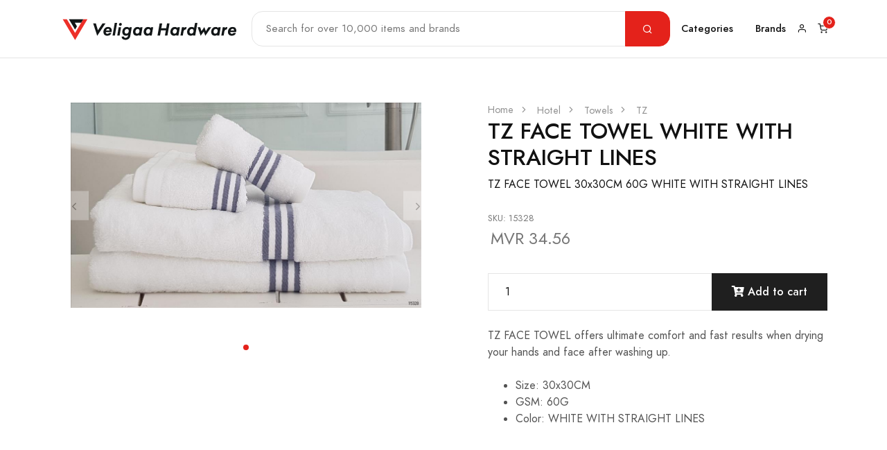

--- FILE ---
content_type: text/html; charset=utf-8
request_url: https://veligaa.com/Item/View/2090
body_size: 6796
content:
<!DOCTYPE html>
<html>
<head>
    <meta charset="utf-8" />
    <meta name="viewport" content="width=device-width, initial-scale=1.0">
    <title>TZ FACE TOWEL WHITE WITH STRAIGHT LINES  - Veligaa Hardware</title>
    <link rel="icon" href="/Content/favicon.ico">
    <link rel="stylesheet" href="/Content/fonts/feather/feather.css">
    <link rel="stylesheet" href="/Content/css/ecom.css">

    <!-- Global site tag (gtag.js) - Google Analytics -->
    <script async src="https://www.googletagmanager.com/gtag/js?id=G-SEY3KNWJEE"></script>
    <script>
        window.dataLayer = window.dataLayer || [];
        function gtag() { dataLayer.push(arguments); }
        gtag('js', new Date());

        gtag('config', 'G-SEY3KNWJEE');
        gtag('config', 'AW-10878455398');
    </script>

    <link href="/Content/libs/@fancyapps/fancybox/dist/jquery.fancybox.min.css" rel="stylesheet"/>
<link href="/Content/libs/@fortawesome/fontawesome-free/css/all.min.css" rel="stylesheet"/>
<link href="/Content/libs/flickity/dist/flickity.min.css" rel="stylesheet"/>
<link href="/Content/libs/highlightjs/styles/vs2015.css" rel="stylesheet"/>
<link href="/Content/libs/simplebar/dist/simplebar.min.css" rel="stylesheet"/>
<link href="/Content/libs/flickity-fade/flickity-fade.css" rel="stylesheet"/>
<link href="/Content/css/theme.min.css" rel="stylesheet"/>


    
    <!-- SEO Tags -->
    <meta name="description" content="TZ FACE TOWEL 30x30CM 60G WHITE WITH STRAIGHT LINES " />

    <!-- FB open graph tags to show link previews.-->
    <meta property="fb:app_id" content="1322275128250133" />
    <meta property="og:url" content="https://veligaa.com/Item/View/2090" />
    <meta property="og:type" content="website" />
    <meta property="og:title" content="TZ FACE TOWEL WHITE WITH STRAIGHT LINES " />
    <meta property="og:description" content="TZ FACE TOWEL 30x30CM 60G WHITE WITH STRAIGHT LINES " />
    <meta property="og:image" content="https://veligaa.com/Home/Image/6378" />
    <meta property="og:image:secure_url" content="https://veligaa.com/Home/Image/6378" />
    <meta property="og:image:type" content="image/jpeg" />


</head>
<body>

    <!-- Load Facebook SDK for JavaScript -->
    <div id="fb-root"></div>
    <script async defer crossorigin="anonymous" src="https://connect.facebook.net/en_GB/sdk.js#xfbml=1&version=v13.0&appId=1322275128250133&autoLogAppEvents=1" nonce="c1IGyXWf"></script>

    <!-- MODALS -->
    <!-- Product -->
    <div class="modal fade" id="modalProduct" tabindex="-1" role="dialog" aria-hidden="true">
        <div class="modal-dialog modal-dialog-centered modal-xl" role="document">
            <div class="modal-content">

                <!-- Close -->
                <button type="button" class="close" data-dismiss="modal" aria-label="Close">
                    <i class="fe fe-x" aria-hidden="true"></i>
                </button>

                <!-- Content -->
                <div class="container-fluid px-xl-0 ajaxContent">

                </div>

            </div>
        </div>
    </div>

    <!-- Shopping Cart -->
    <div class="modal fixed-right fade" id="modalShoppingCart" tabindex="-1" role="dialog" aria-hidden="true">
        <div class="modal-dialog modal-dialog-vertical" role="document">

            <!-- Full cart (add `.d-none` to disable it) -->
            <div class="modal-content">

                <!-- Close -->
                <button type="button" class="close" data-dismiss="modal" aria-label="Close">
                    <i class="fe fe-x" aria-hidden="true"></i>
                </button>

                <div id="shoppingCartItems">


    <div class="modal-content">

        <!-- Close -->
        <button type="button" class="close" data-dismiss="modal" aria-label="Close">
            <i class="fe fe-x" aria-hidden="true"></i>
        </button>

        <!-- Header-->
        <div class="modal-header line-height-fixed font-size-lg">
            <strong class="mx-auto">Your Cart (0)</strong>
            <input type="hidden" id="txtTotalItemsInCart" value="0" />
        </div>

        <!-- Body -->
        <div class="modal-body flex-grow-0 my-auto">

            <!-- Heading -->
                <h6 class="mb-7 text-center">Your cart is empty 😞</h6>

            <!-- Button -->
            <a class="btn btn-block btn-outline-dark" href="/">
                Continue Shopping
            </a>

        </div>

    </div>


<script>
    function updateCart(id, qty) {
        var UrlPath = '/ShoppingCart/Update';
        toastr.info('Quantity updating...', 'Quantity Update');

            $.ajax({
                url: UrlPath,
                data: {
                    id: id,
                    qty: qty
                },
                type: 'post'
            }).done(function (data) {
                toastr.success('Item quantity updated', 'Quantity Updated');
                $('#shoppingCartItems').html(data);
                $('#cartTopBarIcon span').attr("data-cart-items", $('#shoppingCartItems #txtTotalItemsInCart').val());
                ShowSubTotal();
            }).fail(function (err) {
                toastr.error('Sorry! Requested Quantity is unavailable', 'Quantity not changed!');
            });
    }

    function removeFromCart(id, li) {
        var UrlPath = '/ShoppingCart/Remove';

            $.ajax({
                url: UrlPath,
                data: {
                    id: id,
                },
                type: 'post'
            }).done(function (data) {
                var item = $(li).closest('li');
                item.fadeOut(300, function () {
                    item.remove();
                    $('#shoppingCartItems').html(data);
                    $('#cartTopBarIcon span').attr("data-cart-items", $('#shoppingCartItems #txtTotalItemsInCart').val());
                    ShowSubTotal();
                });
            }).fail(function (err) {
                toastr.error('An error occurred while processing your request', 'Error!');
            });
    }

    function ShowSubTotal() {
        if ($('#cartSubTotal').length) {
            var UrlPath = '/ShoppingCart/_SubTotal';

            $.ajax({
                url: UrlPath,
            }).done(function (data) {
                $('#cartSubTotal').html(data);
            }).fail(function (err) {
                //toastr.error('An error occurred while processing your request', 'Error!');
            });
        }
    }

</script>

                </div>

            </div>

        </div>
    </div>


    <!-- PROMO -->
    

    <!-- NAVBAR -->

<style>
    .rounded-left-lg {
        border-top-left-radius: 1rem !important;
        border-bottom-left-radius: 1rem !important
    }

    .rounded-right-lg {
        border-top-right-radius: 1rem !important;
        border-bottom-right-radius: 1rem !important
    }
</style>

<nav class="navbar navbar-expand-xl navbar-light border-bottom">
    <div class="container">

        <!-- Brand -->
        <a class="navbar-brand d-xl-none" href="/">
            <img src="/Content/img/logo.svg" alt="Veligaa Hardware" height="30" />
        </a>

        <!-- Toggler -->
        <button class="navbar-toggler" type="button" data-toggle="collapse" data-target="#navbarClassicCollapse" aria-controls="navbarClassicCollapse" aria-expanded="false" aria-label="Toggle navigation">
            <span class="navbar-toggler-icon"></span>
        </button>

        <div class="row col-sm-12 d-xl-none mt-2">
            <form class="navbar-form flex-grow-1" action="/Item/Search" method="get">
                <div class="input-group">

                    <!-- Input -->
                    <input type="search" required name="searchStr" class="form-control rounded-left-lg form-control-sm" placeholder="Search for over 10,000 items and brands">

                    <!-- Button -->
                    <div class="input-group-append">
                        <button class="btn btn-outline-border btn-sm rounded-right-lg" style="background-color:#E4221B; border:1px solid #E4221B;">
                            <i class="fe fe-search text-white"></i>
                        </button>
                    </div>

                </div>
            </form>
        </div>

        <!-- Collapse -->
        <div class="collapse navbar-collapse" id="navbarClassicCollapse">

            <!-- Brand -->
            <a class="navbar-brand d-none d-xl-block" href="/">
                <img src="/Content/img/logo.svg" alt="Veligaa Hardware" height="40" />
            </a>

            <!-- Nav -->

            <ul class="navbar-nav flex-grow-1 d-none d-xl-flex">

                <li class="flex-fill">
                    <form class="navbar-form" action="/Item/Search" method="get">
                        <div class="input-group">

                            <!-- Input -->
                            <input type="search" required name="searchStr" class="form-control rounded-left-lg form-control-sm" placeholder="Search for over 10,000 items and brands">

                            <!-- Button -->
                            <div class="input-group-append">
                                <button class="btn btn-outline-border btn-sm rounded-right-lg" style="background-color:#E4221B; border:1px solid #E4221B;">
                                    <i class="fe fe-search text-white"></i>
                                </button>
                            </div>

                        </div>
                    </form>
                </li>

            </ul>

            <!-- Nav -->
            <ul class="navbar-nav flex-row">
                <li class="nav-item dropdown position-static">
                    <!-- Toggle -->
                    <a class="nav-link" data-toggle="dropdown" href="#">Categories</a>

                    <!-- Menu -->
                    <div class="dropdown-menu w-100">
                        <div class="card card-lg">
                            <div class="card-body">
                                <div class="container">
                                    <div class="row">

<div class='col-sm-6 col-md-3 col-lg-2 m-0 pt-2'><ul class='list-styled mb-0 font-size-sm'><li class=list-styled-item><a class=list-styled-link href='/Category/?id=1'><img src='/Home/Image/4' height=24 alt='.'> Adhesives</a></li><li class=list-styled-item><a class=list-styled-link href='/Category/?id=2'><img src='/Home/Image/5' height=24 alt='.'> Abrasives</a></li><li class=list-styled-item><a class=list-styled-link href='/Category/?id=3'><img src='/Home/Image/6' height=24 alt='.'> Paints</a></li><li class=list-styled-item><a class=list-styled-link href='/Category/?id=4'><img src='/Home/Image/7' height=24 alt='.'> Hand Tools</a></li></ul></div><div class='col-sm-6 col-md-3 col-lg-2 m-0 pt-2'><ul class='list-styled mb-0 font-size-sm'><li class=list-styled-item><a class=list-styled-link href='/Category/?id=5'><img src='/Home/Image/8' height=24 alt='.'> Electricals</a></li><li class=list-styled-item><a class=list-styled-link href='/Category/?id=6'><img src='/Home/Image/9' height=24 alt='.'> Plumbing</a></li><li class=list-styled-item><a class=list-styled-link href='/Category/?id=7'><img src='/Home/Image/10' height=24 alt='.'> Sanitaryware & Bathroom</a></li><li class=list-styled-item><a class=list-styled-link href='/Category/?id=8'><img src='/Home/Image/11' height=24 alt='.'> Tiles</a></li></ul></div><div class='col-sm-6 col-md-3 col-lg-2 m-0 pt-2'><ul class='list-styled mb-0 font-size-sm'><li class=list-styled-item><a class=list-styled-link href='/Category/?id=9'><img src='/Home/Image/12' height=24 alt='.'> Fasteners</a></li><li class=list-styled-item><a class=list-styled-link href='/Category/?id=10'><img src='/Home/Image/13' height=24 alt='.'> Safety</a></li><li class=list-styled-item><a class=list-styled-link href='/Category/?id=12'><img src='/Home/Image/15' height=24 alt='.'> Power Tools</a></li><li class=list-styled-item><a class=list-styled-link href='/Category/?id=13'><img src='/Home/Image/276' height=24 alt='.'> Building</a></li></ul></div><div class='col-sm-6 col-md-3 col-lg-2 m-0 pt-2'><ul class='list-styled mb-0 font-size-sm'><li class=list-styled-item><a class=list-styled-link href='/Category/?id=14'><img src='/Home/Image/17' height=24 alt='.'> Machinery</a></li><li class=list-styled-item><a class=list-styled-link href='/Category/?id=93'><img src='/Home/Image/96' height=24 alt='.'> General Hardware</a></li><li class=list-styled-item><a class=list-styled-link href='/Category/?id=101'><img src='/Home/Image/125' height=24 alt='.'> Metal</a></li><li class=list-styled-item><a class=list-styled-link href='/Category/?id=110'><img src='/Home/Image/18518' height=24 alt='.'> Household</a></li></ul></div><div class='col-sm-6 col-md-3 col-lg-2 m-0 pt-2'><ul class='list-styled mb-0 font-size-sm'><li class=list-styled-item><a class=list-styled-link href='/Category/?id=130'><img src='/Home/Image/18515' height=24 alt='.'> Gardening</a></li><li class=list-styled-item><a class=list-styled-link href='/Category/?id=134'><img src='/Home/Image/216' height=24 alt='.'> Hotel</a></li><li class=list-styled-item><a class=list-styled-link href='/Category/?id=141'><img src='/Home/Image/392' height=24 alt='.'> Batteries & Chargers</a></li>                                    </div>
                                </div>
                            </div>
                        </div>
                    </div>
                </li>

                <li class="nav-item">
                    <a class="nav-link" href="/Brand">Brands</a>
                </li>

                <li class="nav-item ml-lg-n4">
                    <a class="nav-link" href="/Account">
                        <i class="fe fe-user"></i>
                    </a>
                </li>
                <li class="nav-item ml-lg-n4">
                    <a class="nav-link" data-toggle="modal" href="#modalShoppingCart" id="cartTopBarIcon">
                        <span data-cart-items="0">
                            <i class="fe fe-shopping-cart"></i>
                        </span>
                    </a>
                </li>
            </ul>

        </div>

    </div>
</nav>


    



<style>
    .flickity-viewport {
        transition: height 0.2s;
    }
</style>

<!-- PRODUCT -->
<section class="mt-10">
    <div class="container">
        <div class="row">
            <div class="col-12">
                <div class="row">
                    <div class="col-12 col-md-6">

                        <!-- Slider -->
                        <div id="ViewProductPhoto" class="flickity-buttons-offset mb-10 mb-md-0" data-flickity='{"prevNextButtons": true, "pageDots": true, "adaptiveHeight": true}'>

                            <!-- Item -->
                                <div class="w-100">
                                    <div class="col-12">

                                        <a href="/Home/Image/6378" data-fancybox>
                                            <img src="/Home/Image/6378" alt="..." class="img-fluid" data-index="0" data-pictureid="6378">
                                        </a>
                                    </div>
                                </div>

                        </div>
                    </div>

                    <div class="col-12 col-md-6 pl-lg-10">

                        <!-- Breadcrumb -->
                        <ol class="breadcrumb mb-0 font-size-xs text-gray-400">
                            <li class="breadcrumb-item">
                                <a class="text-gray-400" href="/">Home</a>
                            </li>
                                    <li class="breadcrumb-item">
                                        <a class="text-gray-400" href="/Category/?id=134">Hotel</a>
                                    </li>
                                <li class="breadcrumb-item">
                                    <a class="text-gray-400" href="/Category/?id=140">Towels</a>
                                </li>
                                                            <li class="breadcrumb-item">
                                    <a class="text-gray-400" href="/Brand/?id=30">TZ</a>
                                </li>
                        </ol>

                        <!-- Heading -->
                        <h3 class="mb-2">TZ FACE TOWEL WHITE WITH STRAIGHT LINES </h3>

                            <p>TZ FACE TOWEL 30x30CM 60G WHITE WITH STRAIGHT LINES </p>

                        <div class="row">


                            <div class="form-group col-md-12 mb-6">
                                <!-- Price -->
                                <div class="m-t-md" id="divProductPriceInfo">

                                </div>
                            </div>

                            <div class="col-12 text-gray-500">

                                <!-- Text -->
                                <p>TZ FACE TOWEL&nbsp;offers ultimate comfort and fast results when drying your hands and face after washing up.</p><ul><li>Size: 30x30CM </li><li>GSM: 60G </li><li>Color: WHITE WITH STRAIGHT LINES </li></ul>


                                <!-- attribute desciption -->
                                <div id="divProductInfo"></div>
                            </div>


                            <!-- Share -->
                            <div class="col-md-12 my-4">

                                <div class="fb-like" data-href="https://veligaa.com/Item/View/2090" data-width="" data-layout="standard" data-action="like" data-size="small" data-share="true"></div>
                                <!--
                                   <p class="mb-0">
                                       <span class="mr-4">Share:</span>
                                       <a class="btn btn-xxs btn-circle btn-light font-size-xxxs text-gray-350" href="#!">
                                           <i class="fab fa-twitter"></i>
                                       </a>
                                       <a class="btn btn-xxs btn-circle btn-light font-size-xxxs text-gray-350" href="#!">
                                           <i class="fab fa-facebook-f"></i>
                                       </a>
                                       <a class="btn btn-xxs btn-circle btn-light font-size-xxxs text-gray-350" href="#!">
                                           <i class="fab fa-pinterest-p"></i>
                                       </a>
                                   </p>
                                -->
                            </div>
                        </div>

                    </div>
                </div>
            </div>
        </div>
    </div>
</section>


<!-- PRODUCTS -->
<section class="pt-11 border-top bg-light">
    <div class="container" id="divInterestedProducts">

    </div>
</section>




    <!-- FOOTER -->
    <footer class="bg-dark bg-cover" style="background-image: url(/Content/img/pattern-2.svg)">
        <div class="py-12 border-bottom border-gray-700">
            <div class="container">
                <div class="row">
                    <div class="col-md-4">

                        <!-- Heading -->
                        <h4 class="mb-6 text-white">Veligaa Hardware</h4>

                        <!-- Social -->
                        <ul class="list-unstyled list-inline mb-7 mb-md-0">
                            <li class="list-inline-item">
                                <a href="https://www.facebook.com/veligaahardware/" class="text-gray-350" target="_blank">
                                    <i class="fab fa-facebook-f"></i>
                                </a>
                            </li>
                            <li class="list-inline-item">
                                <a href="https://twitter.com/veligaahardware" class="text-gray-350" target="_blank">
                                    <i class="fab fa-twitter"></i>
                                </a>
                            </li>
                            <li class="list-inline-item">
                                <a href="https://www.instagram.com/veligaahardware/" class="text-gray-350" target="_blank">
                                    <i class="fab fa-instagram"></i>
                                </a>
                            </li>
                        </ul>
                    </div>
                    <div class="col-md-8">
                        <div class="row">
                            <div class="col-md-4 col-sm">

                                <!-- Heading -->
                                <h6 class="heading-xxs mb-4 text-white">
                                    Shops
                                </h6>

                                <!-- Links -->
                                <ul class="list-unstyled mb-7 mb-sm-0">
                                    <li>
                                        <a class="text-gray-300" href="/Home/LocateUs?shop=VGH1">Veligaa Maafannu</a>
                                    </li>
                                    <li>
                                        <a class="text-gray-300" href="/Home/LocateUs?shop=VGH2">Veligaa Janavaree Magu</a>
                                    </li>
                                    <li>
                                        <a class="text-gray-300" href="/Home/LocateUs?shop=VGH3">Veligaa Baazaaru</a>
                                    </li>
                                    <li>
                                        <a class="text-gray-300" href="/Home/LocateUs?shop=VGH4">Veligaa Majeedhee Magu</a>
                                    </li>
                                    <li>
                                        <a class="text-gray-300" href="/Home/LocateUs?shop=VGH5">Veligaa Hulhumale</a>
                                    </li>
                                    <li>
                                        <a class="text-gray-300" href="/Home/LocateUs?shop=VGH6">Veligaa Hulhumale Phase 2</a>
                                    </li>
                                </ul>

                            </div>
                            <div class="col-md-3 col-sm">

                                <!-- Heading -->
                                <h6 class="heading-xxs mb-4 text-white">
                                    Support
                                </h6>

                                <!-- Links -->
                                <ul class="list-unstyled mb-7 mb-sm-0">
                                    <li>
                                        <a class="text-gray-300" href="/Home/Contact">Contact Us</a>
                                    </li>
                                    <li>
                                        <a class="text-gray-300" href="/Home/AboutUs">About Us</a>
                                    </li>
                                    
                                </ul>

                            </div>

                            <div class="col-6 col-sm">
                                <h6 class="heading-xxs mb-4 text-white">
                                    veligaa.com
                                </h6>
                                <ul class="list-unstyled mb-0">
                                    <li>
                                        <a class="text-gray-300" href="https://jobs.veligaa.com" target="_blank">Jobs</a>
                                    </li>
                                    <li>
                                        <a class="text-gray-300" href="/Home/Terms">Terms of Service</a>
                                    </li>
                                    <li>
                                        <a class="text-gray-300" href="/Home/PrivacyPolicy">Privacy & Cookie policy</a>
                                    </li>
                                </ul>

                            </div>
                            <div class="col-6 col-sm">
                                <h6 class="heading-xxs mb-4 text-white">
                                    Contact
                                </h6>
                                <ul class="list-unstyled mb-0">
                                    <li>
                                        <a class="text-gray-300" href="#!">(+960) 303 3000</a>
                                    </li>
                                    <li>
                                        <a class="text-gray-300" href="#!"><span class="__cf_email__" data-cfemail="8be2e5ede4cbfdeee7e2eceaeaa5e8e4e6">[email&#160;protected]</span></a>
                                    </li>
                                </ul>

                            </div>
                        </div>
                    </div>



                </div>
            </div>
        </div>
        <div class="py-6">
            <div class="container">
                <div class="row">
                    <div class="col">

                        <!-- Copyright -->
                        <p class="mb-3 mb-md-0 font-size-xxs text-muted">
                            © 2026 All rights reserved. Designed and developed by Terabyte Pvt. Ltd.
                        </p>

                    </div>
                </div>
            </div>
        </div>
    </footer>

    <!-- Messenger Chat Plugin Code -->
    <div id="fb-root"></div>

    <!-- Your Chat Plugin code -->
    <div id="fb-customer-chat" class="fb-customerchat"></div>

    <script data-cfasync="false" src="/cdn-cgi/scripts/5c5dd728/cloudflare-static/email-decode.min.js"></script><script src="https://maps.googleapis.com/maps/api/js?key=AIzaSyBH_PprbmWVVvsJY-Kg714wx6Fpuno-XKM"></script>

    <script src="/Content/libs/jquery/dist/jquery.min.js"></script>

    <script src="/Content/js/jquery.unobtrusive-ajax.min.js"></script>
<script src="/Content/libs/@fancyapps/fancybox/dist/jquery.fancybox.min.js"></script>
<script src="/Content/libs/bootstrap/dist/js/bootstrap.bundle.min.js"></script>
<script src="/Content/libs/flickity/dist/flickity.pkgd.min.js"></script>
<script src="/Content/libs/highlightjs/highlight.pack.min.js"></script>
<script src="/Content/libs/jarallax/dist/jarallax.min.js"></script>
<script src="/Content/libs/list.js/dist/list.min.js"></script>
<script src="/Content/libs/simplebar/dist/simplebar.min.js"></script>
<script src="/Content/libs/smooth-scroll/dist/smooth-scroll.min.js"></script>
<script src="/Content/libs/flickity-fade/flickity-fade.js"></script>
<script src="/Content/js/theme.min.js"></script>

    

    <script>
        $(document).ready(function () {
                $(".i-checks input").on('ifChanged', function (e) {
                    $(this).trigger("change", e);
                });

            getPrice(2090);

            // load interest products
            AjaxContentLoad('/Item/_Interested?productId=2090', '#divInterestedProducts');

        });



        function getPrice(productId) {

            var attributeList = prepareAttributes(productId);

            var UrlPath = '/Item/_PriceInfo';

            var loading = '<div class="row"><div class="col-md-12">' +
                '<div class="shimmerBG shimmer-title-line" style="width:50%"></div>' +
                '<div class="shimmerBG shimmer-title-line" style="width:50%"></div>' +
                '<div class="shimmerBG shimmer-title-line" style="height:55px;"></div>' +
                '<div class="shimmerBG shimmer-title-line" style="height:55px;"></div>' +
                '</div></div>';

            $('#divProductPriceInfo').html(loading);

            $.ajax({
                url: UrlPath,
                data: JSON.stringify(attributeList),
                contentType: 'application/json',
                type: 'post'
            }).done(function (data) {
                $('#divProductPriceInfo').html(data);
                //$(UpdateTargetID).find('.progress').hide();
            }).fail(function (err) {
                toastr.error('An error occurred while processing your request', 'Error!');
            });

        }

        function showPicture(id) {
            var element = $('#ViewProductPhoto').find('[data-pictureid="' + id + '"]');
            if (element.data('index') !== undefined) {
                $('#ViewProductPhoto').flickity('select', element.data('index'), true, false);
            }
        }

        function loadProductInfo(id) {
            var UrlPath = '/Item/_ProductAttributeDescription';
            $.ajax({
                url: UrlPath,
                data: { id: id }
            }).done(function (data) {
                if (data.length) {
                    $('#divProductInfo').html(data);
                }
            }).fail(function (err) {
                toastr.error('An error occurred while processing your request', 'Error!');
            });
        }


    </script>


    <link href="/Content/libs/toastr/toastr.min.css" rel="stylesheet" />
    <script src="/Content/libs/toastr/toastr.min.js"></script>

    <script>
        $('.btn-action').click(function () {
            var url = $(this).data("url");
            var target = $(this).data("target");
            var $content = $(target).find('.ajaxContent');

            var loading = '<div class="row">' +
                '<div class="col-12 col-lg-6 col-xl-5 py-4 py-xl-0 px-xl-0 shimmerBG" style="height:300px;"></div>' +
                    '<div class="col-12 col-lg-6 col-xl-7 py-9 px-md-9">' +
                    '<div class="shimmerBG shimmer-title-line" style="width:50%"></div>' +
                    '<div class="shimmerBG shimmer-title-line" style="width:50%"></div>' +
                    '<div class="shimmerBG shimmer-title-line" style="height:55px;"></div>' +
                    '<div class="shimmerBG shimmer-title-line" style="height:55px;"></div>' +
                    '</div>'
                '</div>';

            $content.html(loading);

            $.ajax({
                type: "GET",
                url: url,
                success: function (res) {
                    // update modal content
                    $content.html(res);
                },
                error: function (request, status, error) {
                    console.log("ajax call went wrong:" + request.responseText);
                }
            });
        });

        function AjaxContentLoad(_url, _updateTargetId, preloader) {

            if (preloader) {
                $(_updateTargetId).html($(preloader).html());
                $(_updateTargetId).find(preloader).show();
            }

            $.ajax({
                url: _url,
                type: 'GET'
            })
                .done(function (result) {
                    $(_updateTargetId).html(result);
                })
                .fail(function () {
                    $(_updateTargetId).html("An error occurred while processing your request");
                });
        }

        function prepareAttributes(productId) {
            var allValues = [];

            //foreach attribute
            $('.attributeCombination').each(function () {

                var attributeDiv = this;

                $(attributeDiv).find("input:checkbox:checked").map(function () {
                    allValues.push($(this).val());
                });

                $(attributeDiv).find("input:radio:checked").map(function () {
                    allValues.push($(this).val());
                });

                $(attributeDiv).find("option:selected").map(function () {
                    allValues.push($(this).val());
                });
            });

            var attributeList = {};
            attributeList.attribute = allValues;
            attributeList.productId = productId;
            attributeList.packageTypeCode = '';

            if ($('#PackageTypeId').length) {
                attributeList.packageTypeCode = $('#PackageTypeId').val();
            }

            return attributeList;
        }

        function addToCart(productId, sku, qty) {
            var attributeList = prepareAttributes(productId);

            var UrlPath = '/ShoppingCart/Add';

            var loading = '<div class="row">' +
                '<div class="col-4 py-4 py-xl-0 px-xl-0 shimmerBG" style = "height:100px;" ></div >' +
                '<div class="col-8">' +
                '<div class="shimmerBG shimmer-title-line" style="height:35px;"></div>' +
                '<div class="shimmerBG shimmer-title-line" style="width:50%"></div>' +
                '<div class="shimmerBG shimmer-title-line" style="width:50%"></div>' +
                '</div>' +
                '</div>';

            $('#shoppingCartItems').html(loading);

            $.ajax({
                url: UrlPath,
                data: {
                    sku: sku,
                    qty: qty,
                    attributes: attributeList
                },
                //contentType: 'application/json',
                type: 'post'
            }).done(function (data) {
                //alert("added to cart");
                $("#modalShoppingCart").modal("show");
                $('#shoppingCartItems').html(data);
                $('#cartTopBarIcon span').attr("data-cart-items", $('#shoppingCartItems #txtTotalItemsInCart').val());
            }).fail(function (err) {
                console.log(err);
                toastr.error('Sorry! Your item was not added to the cart', 'Error!');
            });

            return false;

        }
    </script>

    <script>
        var chatbox = document.getElementById('fb-customer-chat');
        chatbox.setAttribute("page_id", "1500042596879906");
        chatbox.setAttribute("attribution", "biz_inbox");
    </script>

    <!-- Your SDK code -->
    <script>
        window.fbAsyncInit = function () {
            FB.init({
                xfbml: true,
                version: 'v13.0'
            });
        };
    </script>
<script defer src="https://static.cloudflareinsights.com/beacon.min.js/vcd15cbe7772f49c399c6a5babf22c1241717689176015" integrity="sha512-ZpsOmlRQV6y907TI0dKBHq9Md29nnaEIPlkf84rnaERnq6zvWvPUqr2ft8M1aS28oN72PdrCzSjY4U6VaAw1EQ==" data-cf-beacon='{"version":"2024.11.0","token":"d4047dcd433f48ba8fa9d53105ebe5cb","r":1,"server_timing":{"name":{"cfCacheStatus":true,"cfEdge":true,"cfExtPri":true,"cfL4":true,"cfOrigin":true,"cfSpeedBrain":true},"location_startswith":null}}' crossorigin="anonymous"></script>
</body>
</html>


--- FILE ---
content_type: text/html; charset=utf-8
request_url: https://veligaa.com/Item/_PriceInfo
body_size: 61
content:




    <div class="mb-7">
        <span><small class="text-muted" id="itemSKU">SKU: 15328</small></span><br />
        <span id="itemPrice" class="ml-1 font-size-h5 text-muted" style="font-weight:normal;">MVR 34.56</span>
    </div>

    <form onsubmit="return addToCart(2090, &#39;15328&#39;, $(&#39;#txtCartQty&#39;).val())">
        <div class="input-group">
            <input type="number" class="form-control" value="1" min="1" max="5.000" id="txtCartQty">
            <div class="input-group-append">
                <button type="submit" class="btn btn-dark">
                    <i class="fa fa-cart-plus"></i> Add to cart
                </button>
            </div>
            <!--
            <button class="btn btn-outline-dark btn-block my-2" data-toggle="button">
                Wishlist <i class="fe fe-heart ml-2"></i>
            </button>
                -->
        </div>
    </form>

<script>

</script>


--- FILE ---
content_type: text/html; charset=utf-8
request_url: https://veligaa.com/Item/_Interested?productId=2090
body_size: 717
content:
<div class="row">
    <div class="col-12">

        <!-- Heading -->
        <h4 class="mb-10 text-center">You might also like</h4>

        <!-- Items -->
        <div class="row" id="divInterestedItem">

                <div class="col-6 col-sm-6 col-md-4 col-lg-3">
                    <!-- Product Card -->
<div class="card mb-7 border shadow-lg">

    <!-- Badge -->

    <!-- Image -->
    <div class="card-img">

        <!-- Image -->
        <div class="img-wrapper">
            <a href="/Item/View/309">
                <img class="card-img-top card-img-front" src="/Home/Image/2180" alt="...">
            </a>
        </div>
        <!-- Actions -->
        <div class="card-actions">
            <span class="card-action">
                <button class="btn btn-xs btn-circle btn-white-primary btn-action" data-toggle="modal" data-target="#modalProduct" data-url="/Item/_Preview/309">
                    <i class="fe fe-eye"></i>
                </button>
            </span>
            
        </div>

    </div>

    <!-- Body -->
    <div class="card-body p-2 p-md-5">

        <!-- Category -->
        <div class="font-size-xs">
            <span class="text-muted"><small>11898</small></span>
        </div>

        <!-- Title -->
        <div class="font-weight-bold">
            <a class="text-body" href="/Item/View/309">
                VRH TOWEL HOOK DUAL - KANDA 
            </a>
        </div>

        <!-- Price -->
            <div class="text-muted">
                MVR 118.80
            </div>

    </div>

</div>

                </div>
                <div class="col-6 col-sm-6 col-md-4 col-lg-3">
                    <!-- Product Card -->
<div class="card mb-7 border shadow-lg">

    <!-- Badge -->

    <!-- Image -->
    <div class="card-img">

        <!-- Image -->
        <div class="img-wrapper">
            <a href="/Item/View/2063">
                <img class="card-img-top card-img-front" src="/Home/Image/11485" alt="...">
            </a>
        </div>
        <!-- Actions -->
        <div class="card-actions">
            <span class="card-action">
                <button class="btn btn-xs btn-circle btn-white-primary btn-action" data-toggle="modal" data-target="#modalProduct" data-url="/Item/_Preview/2063">
                    <i class="fe fe-eye"></i>
                </button>
            </span>
            
        </div>

    </div>

    <!-- Body -->
    <div class="card-body p-2 p-md-5">

        <!-- Category -->
        <div class="font-size-xs">
            <span class="text-muted"><small>15288</small></span>
        </div>

        <!-- Title -->
        <div class="font-weight-bold">
            <a class="text-body" href="/Item/View/2063">
                TZ BATH TOWEL WHITE WITH EMBROIDERY 
            </a>
        </div>

        <!-- Price -->
            <div class="text-muted">
                MVR 259.20
            </div>

    </div>

</div>

                </div>
                <div class="col-6 col-sm-6 col-md-4 col-lg-3">
                    <!-- Product Card -->
<div class="card mb-7 border shadow-lg">

    <!-- Badge -->

    <!-- Image -->
    <div class="card-img">

        <!-- Image -->
        <div class="img-wrapper">
            <a href="/Item/View/2067">
                <img class="card-img-top card-img-front" src="/Home/Image/11553" alt="...">
            </a>
        </div>
        <!-- Actions -->
        <div class="card-actions">
            <span class="card-action">
                <button class="btn btn-xs btn-circle btn-white-primary btn-action" data-toggle="modal" data-target="#modalProduct" data-url="/Item/_Preview/2067">
                    <i class="fe fe-eye"></i>
                </button>
            </span>
            
        </div>

    </div>

    <!-- Body -->
    <div class="card-body p-2 p-md-5">

        <!-- Category -->
        <div class="font-size-xs">
            <span class="text-muted"><small>15292</small></span>
        </div>

        <!-- Title -->
        <div class="font-weight-bold">
            <a class="text-body" href="/Item/View/2067">
                TZ BEACH TOWEL PLAIN BLUE 
            </a>
        </div>

        <!-- Price -->
            <div class="text-muted">
                MVR 324.00
            </div>

    </div>

</div>

                </div>
                <div class="col-6 col-sm-6 col-md-4 col-lg-3">
                    <!-- Product Card -->
<div class="card mb-7 border shadow-lg">

    <!-- Badge -->

    <!-- Image -->
    <div class="card-img">

        <!-- Image -->
        <div class="img-wrapper">
            <a href="/Item/View/2091">
                <img class="card-img-top card-img-front" src="/Home/Image/6379" alt="...">
            </a>
        </div>
        <!-- Actions -->
        <div class="card-actions">
            <span class="card-action">
                <button class="btn btn-xs btn-circle btn-white-primary btn-action" data-toggle="modal" data-target="#modalProduct" data-url="/Item/_Preview/2091">
                    <i class="fe fe-eye"></i>
                </button>
            </span>
            
        </div>

    </div>

    <!-- Body -->
    <div class="card-body p-2 p-md-5">

        <!-- Category -->
        <div class="font-size-xs">
            <span class="text-muted"><small>15329</small></span>
        </div>

        <!-- Title -->
        <div class="font-weight-bold">
            <a class="text-body" href="/Item/View/2091">
                TZ HAND TOWEL WHITE WITH ZIGZAG LINES 
            </a>
        </div>

        <!-- Price -->
            <div class="text-muted">
                MVR 75.60
            </div>

    </div>

</div>

                </div>
        </div>

    </div>
</div>

<script>
    $('#divInterestedItem .btn-action').click(function () {
        var url = $(this).data("url");
        var target = $(this).data("target");
        var $content = $(target).find('.ajaxContent');

        var loading = '<div class="row">' +
            '<div class="col-12 col-lg-6 col-xl-5 py-4 py-xl-0 px-xl-0 shimmerBG" style="height:300px;"></div>' +
            '<div class="col-12 col-lg-6 col-xl-7 py-9 px-md-9">' +
            '<div class="shimmerBG shimmer-title-line" style="width:50%"></div>' +
            '<div class="shimmerBG shimmer-title-line" style="width:50%"></div>' +
            '<div class="shimmerBG shimmer-title-line" style="height:55px;"></div>' +
            '<div class="shimmerBG shimmer-title-line" style="height:55px;"></div>' +
            '</div>'
        '</div>';

        $content.html(loading);

        $.ajax({
            type: "GET",
            url: url,
            success: function (res) {
                // update modal content
                $content.html(res);
            },
            error: function (request, status, error) {
                console.log("ajax call went wrong:" + request.responseText);
            }
        });
    });
</script>

--- FILE ---
content_type: text/css
request_url: https://veligaa.com/Content/css/ecom.css
body_size: 755
content:
.shimmerBG {
    animation-duration: 2.2s;
    animation-fill-mode: forwards;
    animation-iteration-count: infinite;
    animation-name: shimmer;
    animation-timing-function: linear;
    background: #ddd;
    background: linear-gradient(to right, #F6F6F6 8%, #F0F0F0 18%, #F6F6F6 33%);
    background-size: 1200px 100%;
}


@-webkit-keyframes shimmer {
    0% {
        background-position: -100% 0;
    }

    100% {
        background-position: 100% 0;
    }
}

@keyframes shimmer {
    0% {
        background-position: -1200px 0;
    }

    100% {
        background-position: 1200px 0;
    }
}


.shimmer-title-line {
    height: 24px;
    width: 100%;
    margin-bottom: 12px;
    border-radius: 20px;
}

.shimmer-content-line {
    height: 8px;
    width: 100%;
    margin-bottom: 16px;
    border-radius: 8px;
}

.img-wrapper {
    position: relative;
    overflow: hidden;
}

    .img-wrapper:after {
        content: '';
        display: block;
        padding-top: 100%;
    }

    .img-wrapper img {
        width: auto;
        height: 100%;
        max-width: none;
        position: absolute;
        left: 50%;
        top: 0;
        transform: translateX(-50%);
    }

.navbar-nav {
    font-size: 0.9rem;
}

/* Step progress bar */
#progressbar {
    margin-bottom: 30px;
    margin-left: 0;
    padding-left: 0;
    overflow: hidden;
    color: lightgrey;
    text-align: center;
}

    #progressbar li span {
        font-family: Jost;
    }

    #progressbar .active {
        color: #E4221B
    }

    #progressbar li {
        list-style-type: none;
        font-size: 15px;
        width: 25%;
        float: left;
        position: relative;
        font-weight: 400
    }

        #progressbar li:before {
            width: 50px;
            height: 50px;
            line-height: 45px;
            display: block;
            font-size: 20px;
            color: #ffffff;
            background: lightgray;
            border-radius: 50%;
            margin: 0 auto 10px auto;
            padding: 2px
        }

        #progressbar li:after {
            content: '';
            width: 100%;
            height: 2px;
            background: lightgray;
            position: absolute;
            left: 0;
            top: 25px;
            z-index: -1
        }

        #progressbar li.active:before,
        #progressbar li.active:after {
            background: #E4221B
        }

/* -- End of Progress */


/* Color Box Styles */
.custom-control-img {
    padding: 1px !important;
    border: 1px solid #c1c1c1;
}

.custom-control-img .custom-control-input:checked ~ .custom-control-label {
    border: 2px solid #000;
    -webkit-box-shadow: 4px 4px 12px -6px #000000;
    box-shadow: 4px 4px 12px -6px #000000;
}

/* End of Color Box Styles */



--- FILE ---
content_type: text/css
request_url: https://veligaa.com/Content/css/theme.min.css
body_size: 53454
content:
@charset "UTF-8";/*!
 * Bootstrap v4.4.1 (https://getbootstrap.com/)
 * Copyright 2011-2019 The Bootstrap Authors
 * Copyright 2011-2019 Twitter, Inc.
 * Licensed under MIT (https://github.com/twbs/bootstrap/blob/master/LICENSE)
 */:root{--blue:#007bff;--indigo:#6610f2;--purple:#6f42c1;--pink:#e83e8c;--red:#dc3545;--orange:#fd7e14;--yellow:#ffc107;--green:#28a745;--teal:#20c997;--cyan:#17a2b8;--white:#fff;--gray:#3e3e3e;--gray-dark:#2b2b2b;--primary:#E4221B;--secondary:#a6a6a6;--success:#28bb74;--info:#3b86ff;--warning:#ff9736;--danger:#E4221B;--light:#f5f5f5;--dark:#1f1f1f;--breakpoint-xs:0;--breakpoint-sm:576px;--breakpoint-md:768px;--breakpoint-lg:992px;--breakpoint-xl:1200px;--font-family-sans-serif:-apple-system,BlinkMacSystemFont,"Segoe UI",Roboto,"Helvetica Neue",Arial,"Noto Sans",sans-serif,"Apple Color Emoji","Segoe UI Emoji","Segoe UI Symbol","Noto Color Emoji";--font-family-monospace:SFMono-Regular,Menlo,Monaco,Consolas,"Liberation Mono","Courier New",monospace}*,::after,::before{box-sizing:border-box}html{font-family:sans-serif;line-height:1.15;-webkit-text-size-adjust:100%;-webkit-tap-highlight-color:rgba(17,17,17,0)}article,aside,figcaption,figure,footer,header,hgroup,main,nav,section{display:block}body{margin:0;font-family:Jost;font-size:1rem;font-weight:400;line-height:1.5;color:#111;text-align:left;background-color:#fff}[tabindex="-1"]:focus:not(:focus-visible){outline:0!important}hr{box-sizing:content-box;height:0;overflow:visible}h1,h2,h3,h4,h5,h6{margin-top:0;margin-bottom:.75rem}p{margin-top:0;margin-bottom:1.5rem}abbr[data-original-title],abbr[title]{text-decoration:underline;-webkit-text-decoration:underline dotted;text-decoration:underline dotted;cursor:help;border-bottom:0;-webkit-text-decoration-skip-ink:none;text-decoration-skip-ink:none}address{margin-bottom:1rem;font-style:normal;line-height:inherit}dl,ol,ul{margin-top:0;margin-bottom:1rem}ol ol,ol ul,ul ol,ul ul{margin-bottom:0}dt{font-weight:500}dd{margin-bottom:.5rem;margin-left:0}blockquote{margin:0 0 1rem}b,strong{font-weight:600}small{font-size:80%}sub,sup{position:relative;font-size:75%;line-height:0;vertical-align:baseline}sub{bottom:-.25em}sup{top:-.5em}a{color:#E4221B;text-decoration:none;background-color:transparent}a:hover{color:#ff2915;text-decoration:none}a:not([href]){color:inherit;text-decoration:none}a:not([href]):hover{color:inherit;text-decoration:none}code,kbd,pre,samp{font-family:SFMono-Regular,Menlo,Monaco,Consolas,"Liberation Mono","Courier New",monospace;font-size:1em}pre{margin-top:0;margin-bottom:1rem;overflow:auto}figure{margin:0 0 1rem}img{vertical-align:middle;border-style:none}svg{overflow:hidden;vertical-align:middle}table{border-collapse:collapse}caption{padding-top:1.5rem;padding-bottom:1.5rem;color:#767676;text-align:left;caption-side:bottom}th{text-align:inherit}label{display:inline-block;margin-bottom:.5rem}button{border-radius:0}button:focus{outline:1px dotted;outline:5px auto -webkit-focus-ring-color}button,input,optgroup,select,textarea{margin:0;font-family:inherit;font-size:inherit;line-height:inherit}button,input{overflow:visible}button,select{text-transform:none}select{word-wrap:normal}[type=button],[type=reset],[type=submit],button{-webkit-appearance:button}[type=button]:not(:disabled),[type=reset]:not(:disabled),[type=submit]:not(:disabled),button:not(:disabled){cursor:pointer}[type=button]::-moz-focus-inner,[type=reset]::-moz-focus-inner,[type=submit]::-moz-focus-inner,button::-moz-focus-inner{padding:0;border-style:none}input[type=checkbox],input[type=radio]{box-sizing:border-box;padding:0}input[type=date],input[type=datetime-local],input[type=month],input[type=time]{-webkit-appearance:listbox}textarea{overflow:auto;resize:vertical}fieldset{min-width:0;padding:0;margin:0;border:0}legend{display:block;width:100%;max-width:100%;padding:0;margin-bottom:.5rem;font-size:1.5rem;line-height:inherit;color:inherit;white-space:normal}progress{vertical-align:baseline}[type=number]::-webkit-inner-spin-button,[type=number]::-webkit-outer-spin-button{height:auto}[type=search]{outline-offset:-2px;-webkit-appearance:none}[type=search]::-webkit-search-decoration{-webkit-appearance:none}::-webkit-file-upload-button{font:inherit;-webkit-appearance:button}output{display:inline-block}summary{display:list-item;cursor:pointer}template{display:none}[hidden]{display:none!important}.h1,.h2,.h3,.h4,.h5,.h6,h1,h2,h3,h4,h5,h6{margin-bottom:.75rem;font-weight:500;line-height:1.2}.h1,h1{font-size:2.75rem}.h2,h2{font-size:2.25rem}.h3,h3{font-size:2rem}.h4,h4{font-size:1.75rem}.h5,h5{font-size:1.5rem}.h6,h6{font-size:1.25rem}.lead{font-size:1.125rem;font-weight:400}.display-1{font-size:6.875rem;font-weight:500;line-height:1.2}.display-2{font-size:5.5rem;font-weight:500;line-height:1.2}.display-3{font-size:4.5rem;font-weight:500;line-height:1.2}.display-4{font-size:3.75rem;font-weight:500;line-height:1.2}hr{margin-top:1.5rem;margin-bottom:1.5rem;border:0;border-top:1px solid rgba(17,17,17,.1)}.small,small{font-size:80%;font-weight:400}.mark,mark{padding:.2em;background-color:#fcf8e3}.list-unstyled{padding-left:0;list-style:none}.list-inline{padding-left:0;list-style:none}.list-inline-item{display:inline-block}.list-inline-item:not(:last-child){margin-right:.5rem}.initialism{font-size:90%;text-transform:uppercase}.blockquote{margin-bottom:1.5rem;font-size:1.5rem}.blockquote-footer{display:block;font-size:.9375rem;color:#767676}.blockquote-footer::before{content:"\2014\00A0"}.img-fluid{max-width:100%;height:auto}.img-thumbnail{padding:.25rem;background-color:#fff;border:1px solid #bababa;max-width:100%;height:auto}.figure{display:inline-block}.figure-img{margin-bottom:.75rem;line-height:1}.figure-caption{font-size:90%;color:#3e3e3e}code{font-size:87.5%;color:#e83e8c;word-wrap:break-word}a>code{color:inherit}kbd{padding:.2rem .4rem;font-size:87.5%;color:#fff;background-color:#1f1f1f}kbd kbd{padding:0;font-size:100%;font-weight:500}pre{display:block;font-size:87.5%;color:#1f1f1f}pre code{font-size:inherit;color:inherit;word-break:normal}.pre-scrollable{max-height:340px;overflow-y:scroll}.container{width:100%;padding-right:1rem;padding-left:1rem;margin-right:auto;margin-left:auto}@media (min-width:576px){.container{max-width:540px}}@media (min-width:768px){.container{max-width:720px}}@media (min-width:992px){.container{max-width:960px}}@media (min-width:1200px){.container{max-width:1140px}}.container-fluid,.container-lg,.container-md,.container-sm,.container-xl{width:100%;padding-right:1rem;padding-left:1rem;margin-right:auto;margin-left:auto}@media (min-width:576px){.container,.container-sm{max-width:540px}}@media (min-width:768px){.container,.container-md,.container-sm{max-width:720px}}@media (min-width:992px){.container,.container-lg,.container-md,.container-sm{max-width:960px}}@media (min-width:1200px){.container,.container-lg,.container-md,.container-sm,.container-xl{max-width:1140px}}.row{display:flex;flex-wrap:wrap;margin-right:-1rem;margin-left:-1rem}.no-gutters{margin-right:0;margin-left:0}.no-gutters>.col,.no-gutters>[class*=col-]{padding-right:0;padding-left:0}.col,.col-1,.col-10,.col-11,.col-12,.col-2,.col-3,.col-4,.col-5,.col-6,.col-7,.col-8,.col-9,.col-auto,.col-lg,.col-lg-1,.col-lg-10,.col-lg-11,.col-lg-12,.col-lg-2,.col-lg-3,.col-lg-4,.col-lg-5,.col-lg-6,.col-lg-7,.col-lg-8,.col-lg-9,.col-lg-auto,.col-md,.col-md-1,.col-md-10,.col-md-11,.col-md-12,.col-md-2,.col-md-3,.col-md-4,.col-md-5,.col-md-6,.col-md-7,.col-md-8,.col-md-9,.col-md-auto,.col-sm,.col-sm-1,.col-sm-10,.col-sm-11,.col-sm-12,.col-sm-2,.col-sm-3,.col-sm-4,.col-sm-5,.col-sm-6,.col-sm-7,.col-sm-8,.col-sm-9,.col-sm-auto,.col-xl,.col-xl-1,.col-xl-10,.col-xl-11,.col-xl-12,.col-xl-2,.col-xl-3,.col-xl-4,.col-xl-5,.col-xl-6,.col-xl-7,.col-xl-8,.col-xl-9,.col-xl-auto{position:relative;width:100%;padding-right:1rem;padding-left:1rem}.col{flex-basis:0;flex-grow:1;max-width:100%}.row-cols-1>*{flex:0 0 100%;max-width:100%}.row-cols-2>*{flex:0 0 50%;max-width:50%}.row-cols-3>*{flex:0 0 33.33333%;max-width:33.33333%}.row-cols-4>*{flex:0 0 25%;max-width:25%}.row-cols-5>*{flex:0 0 20%;max-width:20%}.row-cols-6>*{flex:0 0 16.66667%;max-width:16.66667%}.col-auto{flex:0 0 auto;width:auto;max-width:100%}.col-1{flex:0 0 8.33333%;max-width:8.33333%}.col-2{flex:0 0 16.66667%;max-width:16.66667%}.col-3{flex:0 0 25%;max-width:25%}.col-4{flex:0 0 33.33333%;max-width:33.33333%}.col-5{flex:0 0 41.66667%;max-width:41.66667%}.col-6{flex:0 0 50%;max-width:50%}.col-7{flex:0 0 58.33333%;max-width:58.33333%}.col-8{flex:0 0 66.66667%;max-width:66.66667%}.col-9{flex:0 0 75%;max-width:75%}.col-10{flex:0 0 83.33333%;max-width:83.33333%}.col-11{flex:0 0 91.66667%;max-width:91.66667%}.col-12{flex:0 0 100%;max-width:100%}.order-first{order:-1}.order-last{order:13}.order-0{order:0}.order-1{order:1}.order-2{order:2}.order-3{order:3}.order-4{order:4}.order-5{order:5}.order-6{order:6}.order-7{order:7}.order-8{order:8}.order-9{order:9}.order-10{order:10}.order-11{order:11}.order-12{order:12}.offset-1{margin-left:8.33333%}.offset-2{margin-left:16.66667%}.offset-3{margin-left:25%}.offset-4{margin-left:33.33333%}.offset-5{margin-left:41.66667%}.offset-6{margin-left:50%}.offset-7{margin-left:58.33333%}.offset-8{margin-left:66.66667%}.offset-9{margin-left:75%}.offset-10{margin-left:83.33333%}.offset-11{margin-left:91.66667%}@media (min-width:576px){.col-sm{flex-basis:0;flex-grow:1;max-width:100%}.row-cols-sm-1>*{flex:0 0 100%;max-width:100%}.row-cols-sm-2>*{flex:0 0 50%;max-width:50%}.row-cols-sm-3>*{flex:0 0 33.33333%;max-width:33.33333%}.row-cols-sm-4>*{flex:0 0 25%;max-width:25%}.row-cols-sm-5>*{flex:0 0 20%;max-width:20%}.row-cols-sm-6>*{flex:0 0 16.66667%;max-width:16.66667%}.col-sm-auto{flex:0 0 auto;width:auto;max-width:100%}.col-sm-1{flex:0 0 8.33333%;max-width:8.33333%}.col-sm-2{flex:0 0 16.66667%;max-width:16.66667%}.col-sm-3{flex:0 0 25%;max-width:25%}.col-sm-4{flex:0 0 33.33333%;max-width:33.33333%}.col-sm-5{flex:0 0 41.66667%;max-width:41.66667%}.col-sm-6{flex:0 0 50%;max-width:50%}.col-sm-7{flex:0 0 58.33333%;max-width:58.33333%}.col-sm-8{flex:0 0 66.66667%;max-width:66.66667%}.col-sm-9{flex:0 0 75%;max-width:75%}.col-sm-10{flex:0 0 83.33333%;max-width:83.33333%}.col-sm-11{flex:0 0 91.66667%;max-width:91.66667%}.col-sm-12{flex:0 0 100%;max-width:100%}.order-sm-first{order:-1}.order-sm-last{order:13}.order-sm-0{order:0}.order-sm-1{order:1}.order-sm-2{order:2}.order-sm-3{order:3}.order-sm-4{order:4}.order-sm-5{order:5}.order-sm-6{order:6}.order-sm-7{order:7}.order-sm-8{order:8}.order-sm-9{order:9}.order-sm-10{order:10}.order-sm-11{order:11}.order-sm-12{order:12}.offset-sm-0{margin-left:0}.offset-sm-1{margin-left:8.33333%}.offset-sm-2{margin-left:16.66667%}.offset-sm-3{margin-left:25%}.offset-sm-4{margin-left:33.33333%}.offset-sm-5{margin-left:41.66667%}.offset-sm-6{margin-left:50%}.offset-sm-7{margin-left:58.33333%}.offset-sm-8{margin-left:66.66667%}.offset-sm-9{margin-left:75%}.offset-sm-10{margin-left:83.33333%}.offset-sm-11{margin-left:91.66667%}}@media (min-width:768px){.col-md{flex-basis:0;flex-grow:1;max-width:100%}.row-cols-md-1>*{flex:0 0 100%;max-width:100%}.row-cols-md-2>*{flex:0 0 50%;max-width:50%}.row-cols-md-3>*{flex:0 0 33.33333%;max-width:33.33333%}.row-cols-md-4>*{flex:0 0 25%;max-width:25%}.row-cols-md-5>*{flex:0 0 20%;max-width:20%}.row-cols-md-6>*{flex:0 0 16.66667%;max-width:16.66667%}.col-md-auto{flex:0 0 auto;width:auto;max-width:100%}.col-md-1{flex:0 0 8.33333%;max-width:8.33333%}.col-md-2{flex:0 0 16.66667%;max-width:16.66667%}.col-md-3{flex:0 0 25%;max-width:25%}.col-md-4{flex:0 0 33.33333%;max-width:33.33333%}.col-md-5{flex:0 0 41.66667%;max-width:41.66667%}.col-md-6{flex:0 0 50%;max-width:50%}.col-md-7{flex:0 0 58.33333%;max-width:58.33333%}.col-md-8{flex:0 0 66.66667%;max-width:66.66667%}.col-md-9{flex:0 0 75%;max-width:75%}.col-md-10{flex:0 0 83.33333%;max-width:83.33333%}.col-md-11{flex:0 0 91.66667%;max-width:91.66667%}.col-md-12{flex:0 0 100%;max-width:100%}.order-md-first{order:-1}.order-md-last{order:13}.order-md-0{order:0}.order-md-1{order:1}.order-md-2{order:2}.order-md-3{order:3}.order-md-4{order:4}.order-md-5{order:5}.order-md-6{order:6}.order-md-7{order:7}.order-md-8{order:8}.order-md-9{order:9}.order-md-10{order:10}.order-md-11{order:11}.order-md-12{order:12}.offset-md-0{margin-left:0}.offset-md-1{margin-left:8.33333%}.offset-md-2{margin-left:16.66667%}.offset-md-3{margin-left:25%}.offset-md-4{margin-left:33.33333%}.offset-md-5{margin-left:41.66667%}.offset-md-6{margin-left:50%}.offset-md-7{margin-left:58.33333%}.offset-md-8{margin-left:66.66667%}.offset-md-9{margin-left:75%}.offset-md-10{margin-left:83.33333%}.offset-md-11{margin-left:91.66667%}}@media (min-width:992px){.col-lg{flex-basis:0;flex-grow:1;max-width:100%}.row-cols-lg-1>*{flex:0 0 100%;max-width:100%}.row-cols-lg-2>*{flex:0 0 50%;max-width:50%}.row-cols-lg-3>*{flex:0 0 33.33333%;max-width:33.33333%}.row-cols-lg-4>*{flex:0 0 25%;max-width:25%}.row-cols-lg-5>*{flex:0 0 20%;max-width:20%}.row-cols-lg-6>*{flex:0 0 16.66667%;max-width:16.66667%}.col-lg-auto{flex:0 0 auto;width:auto;max-width:100%}.col-lg-1{flex:0 0 8.33333%;max-width:8.33333%}.col-lg-2{flex:0 0 16.66667%;max-width:16.66667%}.col-lg-3{flex:0 0 25%;max-width:25%}.col-lg-4{flex:0 0 33.33333%;max-width:33.33333%}.col-lg-5{flex:0 0 41.66667%;max-width:41.66667%}.col-lg-6{flex:0 0 50%;max-width:50%}.col-lg-7{flex:0 0 58.33333%;max-width:58.33333%}.col-lg-8{flex:0 0 66.66667%;max-width:66.66667%}.col-lg-9{flex:0 0 75%;max-width:75%}.col-lg-10{flex:0 0 83.33333%;max-width:83.33333%}.col-lg-11{flex:0 0 91.66667%;max-width:91.66667%}.col-lg-12{flex:0 0 100%;max-width:100%}.order-lg-first{order:-1}.order-lg-last{order:13}.order-lg-0{order:0}.order-lg-1{order:1}.order-lg-2{order:2}.order-lg-3{order:3}.order-lg-4{order:4}.order-lg-5{order:5}.order-lg-6{order:6}.order-lg-7{order:7}.order-lg-8{order:8}.order-lg-9{order:9}.order-lg-10{order:10}.order-lg-11{order:11}.order-lg-12{order:12}.offset-lg-0{margin-left:0}.offset-lg-1{margin-left:8.33333%}.offset-lg-2{margin-left:16.66667%}.offset-lg-3{margin-left:25%}.offset-lg-4{margin-left:33.33333%}.offset-lg-5{margin-left:41.66667%}.offset-lg-6{margin-left:50%}.offset-lg-7{margin-left:58.33333%}.offset-lg-8{margin-left:66.66667%}.offset-lg-9{margin-left:75%}.offset-lg-10{margin-left:83.33333%}.offset-lg-11{margin-left:91.66667%}}@media (min-width:1200px){.col-xl{flex-basis:0;flex-grow:1;max-width:100%}.row-cols-xl-1>*{flex:0 0 100%;max-width:100%}.row-cols-xl-2>*{flex:0 0 50%;max-width:50%}.row-cols-xl-3>*{flex:0 0 33.33333%;max-width:33.33333%}.row-cols-xl-4>*{flex:0 0 25%;max-width:25%}.row-cols-xl-5>*{flex:0 0 20%;max-width:20%}.row-cols-xl-6>*{flex:0 0 16.66667%;max-width:16.66667%}.col-xl-auto{flex:0 0 auto;width:auto;max-width:100%}.col-xl-1{flex:0 0 8.33333%;max-width:8.33333%}.col-xl-2{flex:0 0 16.66667%;max-width:16.66667%}.col-xl-3{flex:0 0 25%;max-width:25%}.col-xl-4{flex:0 0 33.33333%;max-width:33.33333%}.col-xl-5{flex:0 0 41.66667%;max-width:41.66667%}.col-xl-6{flex:0 0 50%;max-width:50%}.col-xl-7{flex:0 0 58.33333%;max-width:58.33333%}.col-xl-8{flex:0 0 66.66667%;max-width:66.66667%}.col-xl-9{flex:0 0 75%;max-width:75%}.col-xl-10{flex:0 0 83.33333%;max-width:83.33333%}.col-xl-11{flex:0 0 91.66667%;max-width:91.66667%}.col-xl-12{flex:0 0 100%;max-width:100%}.order-xl-first{order:-1}.order-xl-last{order:13}.order-xl-0{order:0}.order-xl-1{order:1}.order-xl-2{order:2}.order-xl-3{order:3}.order-xl-4{order:4}.order-xl-5{order:5}.order-xl-6{order:6}.order-xl-7{order:7}.order-xl-8{order:8}.order-xl-9{order:9}.order-xl-10{order:10}.order-xl-11{order:11}.order-xl-12{order:12}.offset-xl-0{margin-left:0}.offset-xl-1{margin-left:8.33333%}.offset-xl-2{margin-left:16.66667%}.offset-xl-3{margin-left:25%}.offset-xl-4{margin-left:33.33333%}.offset-xl-5{margin-left:41.66667%}.offset-xl-6{margin-left:50%}.offset-xl-7{margin-left:58.33333%}.offset-xl-8{margin-left:66.66667%}.offset-xl-9{margin-left:75%}.offset-xl-10{margin-left:83.33333%}.offset-xl-11{margin-left:91.66667%}}.table{width:100%;margin-bottom:1.5rem;color:#111}.table td,.table th{padding:1.5rem;vertical-align:top;border-top:1px solid #e5e5e5}.table thead th{vertical-align:bottom;border-bottom:2px solid #e5e5e5}.table tbody+tbody{border-top:2px solid #e5e5e5}.table-sm td,.table-sm th{padding:1.25rem}.table-bordered{border:1px solid #e5e5e5}.table-bordered td,.table-bordered th{border:1px solid #e5e5e5}.table-bordered thead td,.table-bordered thead th{border-bottom-width:2px}.table-borderless tbody+tbody,.table-borderless td,.table-borderless th,.table-borderless thead th{border:0}.table-striped tbody tr:nth-of-type(odd){background-color:rgba(17,17,17,.05)}.table-hover tbody tr:hover{color:#111;background-color:#f5f5f5}.table-primary,.table-primary>td,.table-primary>th{background-color:#ffd7d3}.table-primary tbody+tbody,.table-primary td,.table-primary th,.table-primary thead th{border-color:#ffb4ad}.table-hover .table-primary:hover{background-color:#ffc0ba}.table-hover .table-primary:hover>td,.table-hover .table-primary:hover>th{background-color:#ffc0ba}.table-secondary,.table-secondary>td,.table-secondary>th{background-color:#e6e6e6}.table-secondary tbody+tbody,.table-secondary td,.table-secondary th,.table-secondary thead th{border-color:#d1d1d1}.table-hover .table-secondary:hover{background-color:#d9d9d9}.table-hover .table-secondary:hover>td,.table-hover .table-secondary:hover>th{background-color:#d9d9d9}.table-success,.table-success>td,.table-success>th{background-color:#c3ecd8}.table-success tbody+tbody,.table-success td,.table-success th,.table-success thead th{border-color:#8fdcb7}.table-hover .table-success:hover{background-color:#b0e6cb}.table-hover .table-success:hover>td,.table-hover .table-success:hover>th{background-color:#b0e6cb}.table-info,.table-info>td,.table-info>th{background-color:#c8ddff}.table-info tbody+tbody,.table-info td,.table-info th,.table-info thead th{border-color:#99c0ff}.table-hover .table-info:hover{background-color:#afcdff}.table-hover .table-info:hover>td,.table-hover .table-info:hover>th{background-color:#afcdff}.table-warning,.table-warning>td,.table-warning>th{background-color:#ffe2c7}.table-warning tbody+tbody,.table-warning td,.table-warning th,.table-warning thead th{border-color:#ffc996}.table-hover .table-warning:hover{background-color:#ffd5ae}.table-hover .table-warning:hover>td,.table-hover .table-warning:hover>th{background-color:#ffd5ae}.table-danger,.table-danger>td,.table-danger>th{background-color:#ffd7d3}.table-danger tbody+tbody,.table-danger td,.table-danger th,.table-danger thead th{border-color:#ffb4ad}.table-hover .table-danger:hover{background-color:#ffc0ba}.table-hover .table-danger:hover>td,.table-hover .table-danger:hover>th{background-color:#ffc0ba}.table-light,.table-light>td,.table-light>th{background-color:#fcfcfc}.table-light tbody+tbody,.table-light td,.table-light th,.table-light thead th{border-color:#fafafa}.table-hover .table-light:hover{background-color:#efefef}.table-hover .table-light:hover>td,.table-hover .table-light:hover>th{background-color:#efefef}.table-dark,.table-dark>td,.table-dark>th{background-color:silver}.table-dark tbody+tbody,.table-dark td,.table-dark th,.table-dark thead th{border-color:#8b8b8b}.table-hover .table-dark:hover{background-color:#b3b3b3}.table-hover .table-dark:hover>td,.table-hover .table-dark:hover>th{background-color:#b3b3b3}.table-active,.table-active>td,.table-active>th{background-color:#f5f5f5}.table-hover .table-active:hover{background-color:#e8e8e8}.table-hover .table-active:hover>td,.table-hover .table-active:hover>th{background-color:#e8e8e8}.table .thead-dark th{color:#fff;background-color:#2b2b2b;border-color:#3e3e3e}.table .thead-light th{color:#303030;background-color:#d8d8d8;border-color:#e5e5e5}.table-dark{color:#fff;background-color:#2b2b2b}.table-dark td,.table-dark th,.table-dark thead th{border-color:#3e3e3e}.table-dark.table-bordered{border:0}.table-dark.table-striped tbody tr:nth-of-type(odd){background-color:rgba(255,255,255,.05)}.table-dark.table-hover tbody tr:hover{color:#fff;background-color:rgba(255,255,255,.075)}@media (max-width:575.98px){.table-responsive-sm{display:block;width:100%;overflow-x:auto;-webkit-overflow-scrolling:touch}.table-responsive-sm>.table-bordered{border:0}}@media (max-width:767.98px){.table-responsive-md{display:block;width:100%;overflow-x:auto;-webkit-overflow-scrolling:touch}.table-responsive-md>.table-bordered{border:0}}@media (max-width:991.98px){.table-responsive-lg{display:block;width:100%;overflow-x:auto;-webkit-overflow-scrolling:touch}.table-responsive-lg>.table-bordered{border:0}}@media (max-width:1199.98px){.table-responsive-xl{display:block;width:100%;overflow-x:auto;-webkit-overflow-scrolling:touch}.table-responsive-xl>.table-bordered{border:0}}.table-responsive{display:block;width:100%;overflow-x:auto;-webkit-overflow-scrolling:touch}.table-responsive>.table-bordered{border:0}.form-control{display:block;width:100%;height:calc(1.5em + 1.75rem + 2px);padding:.875rem 1.5rem;font-size:1rem;font-weight:400;line-height:1.5;color:#111;background-color:#fff;background-clip:padding-box;border:1px solid #e5e5e5;border-radius:0;transition:border-color .15s ease-in-out,box-shadow .15s ease-in-out}@media (prefers-reduced-motion:reduce){.form-control{transition:none}}.form-control::-ms-expand{background-color:transparent;border:0}.form-control:-moz-focusring{color:transparent;text-shadow:0 0 0 #111}.form-control:focus{color:#111;background-color:#fff;border-color:#1f1f1f;outline:0;box-shadow:none}.form-control::-webkit-input-placeholder{color:#767676;opacity:1}.form-control::-moz-placeholder{color:#767676;opacity:1}.form-control:-ms-input-placeholder{color:#767676;opacity:1}.form-control::-ms-input-placeholder{color:#767676;opacity:1}.form-control::placeholder{color:#767676;opacity:1}.form-control:disabled,.form-control[readonly]{background-color:#d8d8d8;opacity:1}select.form-control:focus::-ms-value{color:#111;background-color:#fff}.form-control-file,.form-control-range{display:block;width:100%}.col-form-label{padding-top:calc(.875rem + 1px);padding-bottom:calc(.875rem + 1px);margin-bottom:0;font-size:inherit;line-height:1.5}.col-form-label-lg{padding-top:calc(1.0625rem + 1px);padding-bottom:calc(1.0625rem + 1px);font-size:1rem;line-height:1.5}.col-form-label-sm{padding-top:calc(.8125rem + 1px);padding-bottom:calc(.8125rem + 1px);font-size:.9375rem;line-height:1.5}.form-control-plaintext{display:block;width:100%;padding:.875rem 0;margin-bottom:0;font-size:1rem;line-height:1.5;color:#111;background-color:transparent;border:solid transparent;border-width:1px 0}.form-control-plaintext.form-control-lg,.form-control-plaintext.form-control-sm{padding-right:0;padding-left:0}.form-control-sm{height:calc(1.5em + 1.625rem + 2px);padding:.8125rem 1.25rem;font-size:.9375rem;line-height:1.5}.form-control-lg{height:calc(1.5em + 2.125rem + 2px);padding:1.0625rem 1.875rem;font-size:1rem;line-height:1.5}select.form-control[multiple],select.form-control[size]{height:auto}textarea.form-control{height:auto}.form-group{margin-bottom:1.5rem}.form-text{display:block;margin-top:.25rem}.form-row{display:flex;flex-wrap:wrap;margin-right:-10px;margin-left:-10px}.form-row>.col,.form-row>[class*=col-]{padding-right:10px;padding-left:10px}.form-check{position:relative;display:block;padding-left:1.25rem}.form-check-input{position:absolute;margin-top:.3rem;margin-left:-1.25rem}.form-check-input:disabled~.form-check-label,.form-check-input[disabled]~.form-check-label{color:#767676}.form-check-label{margin-bottom:0}.form-check-inline{display:inline-flex;align-items:center;padding-left:0;margin-right:.75rem}.form-check-inline .form-check-input{position:static;margin-top:0;margin-right:.3125rem;margin-left:0}.valid-feedback{display:none;width:100%;margin-top:.25rem;font-size:80%;color:#28bb74}.valid-tooltip{position:absolute;top:100%;z-index:5;display:none;max-width:100%;padding:.25rem .5rem;margin-top:.1rem;font-size:.875rem;line-height:1.5;color:#fff;background-color:rgba(40,187,116,.9)}.is-valid~.valid-feedback,.is-valid~.valid-tooltip,.was-validated :valid~.valid-feedback,.was-validated :valid~.valid-tooltip{display:block}.form-control.is-valid,.was-validated .form-control:valid{border-color:#28bb74;padding-right:calc(1.5em + 1.75rem);background-image:url("data:image/svg+xml,%3csvg xmlns='http://www.w3.org/2000/svg' width='8' height='8' viewBox='0 0 8 8'%3e%3cpath fill='%2328bb74' d='M2.3 6.73L.6 4.53c-.4-1.04.46-1.4 1.1-.8l1.1 1.4 3.4-3.8c.6-.63 1.6-.27 1.2.7l-4 4.6c-.43.5-.8.4-1.1.1z'/%3e%3c/svg%3e");background-repeat:no-repeat;background-position:right calc(.375em + .4375rem) center;background-size:calc(.75em + .875rem) calc(.75em + .875rem)}.form-control.is-valid:focus,.was-validated .form-control:valid:focus{border-color:#28bb74;box-shadow:0 0 0 0 rgba(40,187,116,.25)}.was-validated textarea.form-control:valid,textarea.form-control.is-valid{padding-right:calc(1.5em + 1.75rem);background-position:top calc(.375em + .4375rem) right calc(.375em + .4375rem)}.custom-select.is-valid,.was-validated .custom-select:valid{border-color:#28bb74;padding-right:calc(.75em + 4.8125rem);background:url("data:image/svg+xml,%3csvg xmlns='http://www.w3.org/2000/svg' viewBox='0 0 24 24'%3e%3cpolyline fill='none' stroke='%23525252' stroke-width='2' stroke-linecap='round' stroke-linejoin='round' points='6 9 12 15 18 9'/%3e%3c/svg%3e") no-repeat right 1.5rem center/1rem 1rem,url("data:image/svg+xml,%3csvg xmlns='http://www.w3.org/2000/svg' width='8' height='8' viewBox='0 0 8 8'%3e%3cpath fill='%2328bb74' d='M2.3 6.73L.6 4.53c-.4-1.04.46-1.4 1.1-.8l1.1 1.4 3.4-3.8c.6-.63 1.6-.27 1.2.7l-4 4.6c-.43.5-.8.4-1.1.1z'/%3e%3c/svg%3e") #fff no-repeat center right 3.5rem/calc(.75em + .875rem) calc(.75em + .875rem)}.custom-select.is-valid:focus,.was-validated .custom-select:valid:focus{border-color:#28bb74;box-shadow:0 0 0 0 rgba(40,187,116,.25)}.form-check-input.is-valid~.form-check-label,.was-validated .form-check-input:valid~.form-check-label{color:#28bb74}.form-check-input.is-valid~.valid-feedback,.form-check-input.is-valid~.valid-tooltip,.was-validated .form-check-input:valid~.valid-feedback,.was-validated .form-check-input:valid~.valid-tooltip{display:block}.custom-control-input.is-valid~.custom-control-label,.was-validated .custom-control-input:valid~.custom-control-label{color:#28bb74}.custom-control-input.is-valid~.custom-control-label::before,.was-validated .custom-control-input:valid~.custom-control-label::before{border-color:#28bb74}.custom-control-input.is-valid:checked~.custom-control-label::before,.was-validated .custom-control-input:valid:checked~.custom-control-label::before{border-color:#40d68e;background-color:#40d68e}.custom-control-input.is-valid:focus~.custom-control-label::before,.was-validated .custom-control-input:valid:focus~.custom-control-label::before{box-shadow:0 0 0 0 rgba(40,187,116,.25)}.custom-control-input.is-valid:focus:not(:checked)~.custom-control-label::before,.was-validated .custom-control-input:valid:focus:not(:checked)~.custom-control-label::before{border-color:#28bb74}.custom-file-input.is-valid~.custom-file-label,.was-validated .custom-file-input:valid~.custom-file-label{border-color:#28bb74}.custom-file-input.is-valid:focus~.custom-file-label,.was-validated .custom-file-input:valid:focus~.custom-file-label{border-color:#28bb74;box-shadow:0 0 0 0 rgba(40,187,116,.25)}.invalid-feedback{display:none;width:100%;margin-top:.25rem;font-size:80%;color:#E4221B}.invalid-tooltip{position:absolute;top:100%;z-index:5;display:none;max-width:100%;padding:.25rem .5rem;margin-top:.1rem;font-size:.875rem;line-height:1.5;color:#fff;background-color:rgba(255,111,97,.9)}.is-invalid~.invalid-feedback,.is-invalid~.invalid-tooltip,.was-validated :invalid~.invalid-feedback,.was-validated :invalid~.invalid-tooltip{display:block}.form-control.is-invalid,.was-validated .form-control:invalid{border-color:#E4221B;padding-right:calc(1.5em + 1.75rem);background-image:url("data:image/svg+xml,%3csvg xmlns='http://www.w3.org/2000/svg' width='12' height='12' fill='none' stroke='%23ff6f61' viewBox='0 0 12 12'%3e%3ccircle cx='6' cy='6' r='4.5'/%3e%3cpath stroke-linejoin='round' d='M5.8 3.6h.4L6 6.5z'/%3e%3ccircle cx='6' cy='8.2' r='.6' fill='%23ff6f61' stroke='none'/%3e%3c/svg%3e");background-repeat:no-repeat;background-position:right calc(.375em + .4375rem) center;background-size:calc(.75em + .875rem) calc(.75em + .875rem)}.form-control.is-invalid:focus,.was-validated .form-control:invalid:focus{border-color:#E4221B;box-shadow:0 0 0 0 rgba(255,111,97,.25)}.was-validated textarea.form-control:invalid,textarea.form-control.is-invalid{padding-right:calc(1.5em + 1.75rem);background-position:top calc(.375em + .4375rem) right calc(.375em + .4375rem)}.custom-select.is-invalid,.was-validated .custom-select:invalid{border-color:#E4221B;padding-right:calc(.75em + 4.8125rem);background:url("data:image/svg+xml,%3csvg xmlns='http://www.w3.org/2000/svg' viewBox='0 0 24 24'%3e%3cpolyline fill='none' stroke='%23525252' stroke-width='2' stroke-linecap='round' stroke-linejoin='round' points='6 9 12 15 18 9'/%3e%3c/svg%3e") no-repeat right 1.5rem center/1rem 1rem,url("data:image/svg+xml,%3csvg xmlns='http://www.w3.org/2000/svg' width='12' height='12' fill='none' stroke='%23ff6f61' viewBox='0 0 12 12'%3e%3ccircle cx='6' cy='6' r='4.5'/%3e%3cpath stroke-linejoin='round' d='M5.8 3.6h.4L6 6.5z'/%3e%3ccircle cx='6' cy='8.2' r='.6' fill='%23ff6f61' stroke='none'/%3e%3c/svg%3e") #fff no-repeat center right 3.5rem/calc(.75em + .875rem) calc(.75em + .875rem)}.custom-select.is-invalid:focus,.was-validated .custom-select:invalid:focus{border-color:#E4221B;box-shadow:0 0 0 0 rgba(255,111,97,.25)}.form-check-input.is-invalid~.form-check-label,.was-validated .form-check-input:invalid~.form-check-label{color:#E4221B}.form-check-input.is-invalid~.invalid-feedback,.form-check-input.is-invalid~.invalid-tooltip,.was-validated .form-check-input:invalid~.invalid-feedback,.was-validated .form-check-input:invalid~.invalid-tooltip{display:block}.custom-control-input.is-invalid~.custom-control-label,.was-validated .custom-control-input:invalid~.custom-control-label{color:#E4221B}.custom-control-input.is-invalid~.custom-control-label::before,.was-validated .custom-control-input:invalid~.custom-control-label::before{border-color:#E4221B}.custom-control-input.is-invalid:checked~.custom-control-label::before,.was-validated .custom-control-input:invalid:checked~.custom-control-label::before{border-color:#ff9d94;background-color:#ff9d94}.custom-control-input.is-invalid:focus~.custom-control-label::before,.was-validated .custom-control-input:invalid:focus~.custom-control-label::before{box-shadow:0 0 0 0 rgba(255,111,97,.25)}.custom-control-input.is-invalid:focus:not(:checked)~.custom-control-label::before,.was-validated .custom-control-input:invalid:focus:not(:checked)~.custom-control-label::before{border-color:#E4221B}.custom-file-input.is-invalid~.custom-file-label,.was-validated .custom-file-input:invalid~.custom-file-label{border-color:#E4221B}.custom-file-input.is-invalid:focus~.custom-file-label,.was-validated .custom-file-input:invalid:focus~.custom-file-label{border-color:#E4221B;box-shadow:0 0 0 0 rgba(255,111,97,.25)}.form-inline{display:flex;flex-flow:row wrap;align-items:center}.form-inline .form-check{width:100%}@media (min-width:576px){.form-inline label{display:flex;align-items:center;justify-content:center;margin-bottom:0}.form-inline .form-group{display:flex;flex:0 0 auto;flex-flow:row wrap;align-items:center;margin-bottom:0}.form-inline .form-control{display:inline-block;width:auto;vertical-align:middle}.form-inline .form-control-plaintext{display:inline-block}.form-inline .custom-select,.form-inline .input-group{width:auto}.form-inline .form-check{display:flex;align-items:center;justify-content:center;width:auto;padding-left:0}.form-inline .form-check-input{position:relative;flex-shrink:0;margin-top:0;margin-right:.25rem;margin-left:0}.form-inline .custom-control{align-items:center;justify-content:center}.form-inline .custom-control-label{margin-bottom:0}}.btn{display:inline-block;font-weight:500;color:#111;text-align:center;vertical-align:middle;cursor:pointer;-webkit-user-select:none;-moz-user-select:none;-ms-user-select:none;user-select:none;background-color:transparent;border:1px solid transparent;padding:.875rem 1.75rem;font-size:1rem;line-height:1.5rem;border-radius:0;transition:color .15s ease-in-out,background-color .15s ease-in-out,border-color .15s ease-in-out,box-shadow .15s ease-in-out}@media (prefers-reduced-motion:reduce){.btn{transition:none}}.btn:hover{color:#111;text-decoration:none}.btn.focus,.btn:focus{outline:0;box-shadow:none}.btn.disabled,.btn:disabled{opacity:.65}a.btn.disabled,fieldset:disabled a.btn{pointer-events:none}.btn-primary{color:#fff;background-color:#E4221B;border-color:#E4221B}.btn-primary:hover{color:#fff;background-color:#ff4c3b;border-color:#ff412e}.btn-primary.focus,.btn-primary:focus{color:#fff;background-color:#ff4c3b;border-color:#ff412e;box-shadow:0 0 0 0 rgba(255,133,121,.5)}.btn-primary.disabled,.btn-primary:disabled{color:#fff;background-color:#E4221B;border-color:#E4221B}.btn-primary:not(:disabled):not(.disabled).active,.btn-primary:not(:disabled):not(.disabled):active,.show>.btn-primary.dropdown-toggle{color:#fff;background-color:#ff412e;border-color:#ff3521}.btn-primary:not(:disabled):not(.disabled).active:focus,.btn-primary:not(:disabled):not(.disabled):active:focus,.show>.btn-primary.dropdown-toggle:focus{box-shadow:0 0 0 0 rgba(255,133,121,.5)}.btn-secondary{color:#fff;background-color:#a6a6a6;border-color:#a6a6a6}.btn-secondary:hover{color:#fff;background-color:#939393;border-color:#8d8d8d}.btn-secondary.focus,.btn-secondary:focus{color:#fff;background-color:#939393;border-color:#8d8d8d;box-shadow:0 0 0 0 rgba(179,179,179,.5)}.btn-secondary.disabled,.btn-secondary:disabled{color:#fff;background-color:#a6a6a6;border-color:#a6a6a6}.btn-secondary:not(:disabled):not(.disabled).active,.btn-secondary:not(:disabled):not(.disabled):active,.show>.btn-secondary.dropdown-toggle{color:#fff;background-color:#8d8d8d;border-color:#868686}.btn-secondary:not(:disabled):not(.disabled).active:focus,.btn-secondary:not(:disabled):not(.disabled):active:focus,.show>.btn-secondary.dropdown-toggle:focus{box-shadow:0 0 0 0 rgba(179,179,179,.5)}.btn-success{color:#fff;background-color:#28bb74;border-color:#28bb74}.btn-success:hover{color:#fff;background-color:#219b60;border-color:#1f915a}.btn-success.focus,.btn-success:focus{color:#fff;background-color:#219b60;border-color:#1f915a;box-shadow:0 0 0 0 rgba(72,197,137,.5)}.btn-success.disabled,.btn-success:disabled{color:#fff;background-color:#28bb74;border-color:#28bb74}.btn-success:not(:disabled):not(.disabled).active,.btn-success:not(:disabled):not(.disabled):active,.show>.btn-success.dropdown-toggle{color:#fff;background-color:#1f915a;border-color:#1d8653}.btn-success:not(:disabled):not(.disabled).active:focus,.btn-success:not(:disabled):not(.disabled):active:focus,.show>.btn-success.dropdown-toggle:focus{box-shadow:0 0 0 0 rgba(72,197,137,.5)}.btn-info{color:#fff;background-color:#3b86ff;border-color:#3b86ff}.btn-info:hover{color:#fff;background-color:#156eff;border-color:#0867ff}.btn-info.focus,.btn-info:focus{color:#fff;background-color:#156eff;border-color:#0867ff;box-shadow:0 0 0 0 rgba(88,152,255,.5)}.btn-info.disabled,.btn-info:disabled{color:#fff;background-color:#3b86ff;border-color:#3b86ff}.btn-info:not(:disabled):not(.disabled).active,.btn-info:not(:disabled):not(.disabled):active,.show>.btn-info.dropdown-toggle{color:#fff;background-color:#0867ff;border-color:#0060fa}.btn-info:not(:disabled):not(.disabled).active:focus,.btn-info:not(:disabled):not(.disabled):active:focus,.show>.btn-info.dropdown-toggle:focus{box-shadow:0 0 0 0 rgba(88,152,255,.5)}.btn-warning{color:#fff;background-color:#ff9736;border-color:#ff9736}.btn-warning:hover{color:#fff;background-color:#ff8310;border-color:#ff7d03}.btn-warning.focus,.btn-warning:focus{color:#fff;background-color:#ff8310;border-color:#ff7d03;box-shadow:0 0 0 0 rgba(255,167,84,.5)}.btn-warning.disabled,.btn-warning:disabled{color:#fff;background-color:#ff9736;border-color:#ff9736}.btn-warning:not(:disabled):not(.disabled).active,.btn-warning:not(:disabled):not(.disabled):active,.show>.btn-warning.dropdown-toggle{color:#fff;background-color:#ff7d03;border-color:#f57600}.btn-warning:not(:disabled):not(.disabled).active:focus,.btn-warning:not(:disabled):not(.disabled):active:focus,.show>.btn-warning.dropdown-toggle:focus{box-shadow:0 0 0 0 rgba(255,167,84,.5)}.btn-danger{color:#fff;background-color:#E4221B;border-color:#E4221B}.btn-danger:hover{color:#fff;background-color:#ff4c3b;border-color:#ff412e}.btn-danger.focus,.btn-danger:focus{color:#fff;background-color:#ff4c3b;border-color:#ff412e;box-shadow:0 0 0 0 rgba(255,133,121,.5)}.btn-danger.disabled,.btn-danger:disabled{color:#fff;background-color:#E4221B;border-color:#E4221B}.btn-danger:not(:disabled):not(.disabled).active,.btn-danger:not(:disabled):not(.disabled):active,.show>.btn-danger.dropdown-toggle{color:#fff;background-color:#ff412e;border-color:#ff3521}.btn-danger:not(:disabled):not(.disabled).active:focus,.btn-danger:not(:disabled):not(.disabled):active:focus,.show>.btn-danger.dropdown-toggle:focus{box-shadow:0 0 0 0 rgba(255,133,121,.5)}.btn-light{color:#1f1f1f;background-color:#f5f5f5;border-color:#f5f5f5}.btn-light:hover{color:#1f1f1f;background-color:#e2e2e2;border-color:#dcdcdc}.btn-light.focus,.btn-light:focus{color:#1f1f1f;background-color:#e2e2e2;border-color:#dcdcdc;box-shadow:0 0 0 0 rgba(213,213,213,.5)}.btn-light.disabled,.btn-light:disabled{color:#1f1f1f;background-color:#f5f5f5;border-color:#f5f5f5}.btn-light:not(:disabled):not(.disabled).active,.btn-light:not(:disabled):not(.disabled):active,.show>.btn-light.dropdown-toggle{color:#1f1f1f;background-color:#dcdcdc;border-color:#d5d5d5}.btn-light:not(:disabled):not(.disabled).active:focus,.btn-light:not(:disabled):not(.disabled):active:focus,.show>.btn-light.dropdown-toggle:focus{box-shadow:0 0 0 0 rgba(213,213,213,.5)}.btn-dark{color:#fff;background-color:#1f1f1f;border-color:#1f1f1f}.btn-dark:hover{color:#fff;background-color:#0c0c0c;border-color:#060606}.btn-dark.focus,.btn-dark:focus{color:#fff;background-color:#0c0c0c;border-color:#060606;box-shadow:0 0 0 0 rgba(65,65,65,.5)}.btn-dark.disabled,.btn-dark:disabled{color:#fff;background-color:#1f1f1f;border-color:#1f1f1f}.btn-dark:not(:disabled):not(.disabled).active,.btn-dark:not(:disabled):not(.disabled):active,.show>.btn-dark.dropdown-toggle{color:#fff;background-color:#060606;border-color:#000}.btn-dark:not(:disabled):not(.disabled).active:focus,.btn-dark:not(:disabled):not(.disabled):active:focus,.show>.btn-dark.dropdown-toggle:focus{box-shadow:0 0 0 0 rgba(65,65,65,.5)}.btn-outline-primary{color:#E4221B;border-color:#E4221B}.btn-outline-primary:hover{color:#fff;background-color:#E4221B;border-color:#E4221B}.btn-outline-primary.focus,.btn-outline-primary:focus{box-shadow:0 0 0 0 rgba(255,111,97,.5)}.btn-outline-primary.disabled,.btn-outline-primary:disabled{color:#E4221B;background-color:transparent}.btn-outline-primary:not(:disabled):not(.disabled).active,.btn-outline-primary:not(:disabled):not(.disabled):active,.show>.btn-outline-primary.dropdown-toggle{color:#fff;background-color:#E4221B;border-color:#E4221B}.btn-outline-primary:not(:disabled):not(.disabled).active:focus,.btn-outline-primary:not(:disabled):not(.disabled):active:focus,.show>.btn-outline-primary.dropdown-toggle:focus{box-shadow:0 0 0 0 rgba(255,111,97,.5)}.btn-outline-secondary{color:#a6a6a6;border-color:#a6a6a6}.btn-outline-secondary:hover{color:#fff;background-color:#a6a6a6;border-color:#a6a6a6}.btn-outline-secondary.focus,.btn-outline-secondary:focus{box-shadow:0 0 0 0 rgba(166,166,166,.5)}.btn-outline-secondary.disabled,.btn-outline-secondary:disabled{color:#a6a6a6;background-color:transparent}.btn-outline-secondary:not(:disabled):not(.disabled).active,.btn-outline-secondary:not(:disabled):not(.disabled):active,.show>.btn-outline-secondary.dropdown-toggle{color:#fff;background-color:#a6a6a6;border-color:#a6a6a6}.btn-outline-secondary:not(:disabled):not(.disabled).active:focus,.btn-outline-secondary:not(:disabled):not(.disabled):active:focus,.show>.btn-outline-secondary.dropdown-toggle:focus{box-shadow:0 0 0 0 rgba(166,166,166,.5)}.btn-outline-success{color:#28bb74;border-color:#28bb74}.btn-outline-success:hover{color:#fff;background-color:#28bb74;border-color:#28bb74}.btn-outline-success.focus,.btn-outline-success:focus{box-shadow:0 0 0 0 rgba(40,187,116,.5)}.btn-outline-success.disabled,.btn-outline-success:disabled{color:#28bb74;background-color:transparent}.btn-outline-success:not(:disabled):not(.disabled).active,.btn-outline-success:not(:disabled):not(.disabled):active,.show>.btn-outline-success.dropdown-toggle{color:#fff;background-color:#28bb74;border-color:#28bb74}.btn-outline-success:not(:disabled):not(.disabled).active:focus,.btn-outline-success:not(:disabled):not(.disabled):active:focus,.show>.btn-outline-success.dropdown-toggle:focus{box-shadow:0 0 0 0 rgba(40,187,116,.5)}.btn-outline-info{color:#3b86ff;border-color:#3b86ff}.btn-outline-info:hover{color:#fff;background-color:#3b86ff;border-color:#3b86ff}.btn-outline-info.focus,.btn-outline-info:focus{box-shadow:0 0 0 0 rgba(59,134,255,.5)}.btn-outline-info.disabled,.btn-outline-info:disabled{color:#3b86ff;background-color:transparent}.btn-outline-info:not(:disabled):not(.disabled).active,.btn-outline-info:not(:disabled):not(.disabled):active,.show>.btn-outline-info.dropdown-toggle{color:#fff;background-color:#3b86ff;border-color:#3b86ff}.btn-outline-info:not(:disabled):not(.disabled).active:focus,.btn-outline-info:not(:disabled):not(.disabled):active:focus,.show>.btn-outline-info.dropdown-toggle:focus{box-shadow:0 0 0 0 rgba(59,134,255,.5)}.btn-outline-warning{color:#ff9736;border-color:#ff9736}.btn-outline-warning:hover{color:#fff;background-color:#ff9736;border-color:#ff9736}.btn-outline-warning.focus,.btn-outline-warning:focus{box-shadow:0 0 0 0 rgba(255,151,54,.5)}.btn-outline-warning.disabled,.btn-outline-warning:disabled{color:#ff9736;background-color:transparent}.btn-outline-warning:not(:disabled):not(.disabled).active,.btn-outline-warning:not(:disabled):not(.disabled):active,.show>.btn-outline-warning.dropdown-toggle{color:#fff;background-color:#ff9736;border-color:#ff9736}.btn-outline-warning:not(:disabled):not(.disabled).active:focus,.btn-outline-warning:not(:disabled):not(.disabled):active:focus,.show>.btn-outline-warning.dropdown-toggle:focus{box-shadow:0 0 0 0 rgba(255,151,54,.5)}.btn-outline-danger{color:#E4221B;border-color:#E4221B}.btn-outline-danger:hover{color:#fff;background-color:#E4221B;border-color:#E4221B}.btn-outline-danger.focus,.btn-outline-danger:focus{box-shadow:0 0 0 0 rgba(255,111,97,.5)}.btn-outline-danger.disabled,.btn-outline-danger:disabled{color:#E4221B;background-color:transparent}.btn-outline-danger:not(:disabled):not(.disabled).active,.btn-outline-danger:not(:disabled):not(.disabled):active,.show>.btn-outline-danger.dropdown-toggle{color:#fff;background-color:#E4221B;border-color:#E4221B}.btn-outline-danger:not(:disabled):not(.disabled).active:focus,.btn-outline-danger:not(:disabled):not(.disabled):active:focus,.show>.btn-outline-danger.dropdown-toggle:focus{box-shadow:0 0 0 0 rgba(255,111,97,.5)}.btn-outline-light{color:#f5f5f5;border-color:#f5f5f5}.btn-outline-light:hover{color:#1f1f1f;background-color:#f5f5f5;border-color:#f5f5f5}.btn-outline-light.focus,.btn-outline-light:focus{box-shadow:0 0 0 0 rgba(245,245,245,.5)}.btn-outline-light.disabled,.btn-outline-light:disabled{color:#f5f5f5;background-color:transparent}.btn-outline-light:not(:disabled):not(.disabled).active,.btn-outline-light:not(:disabled):not(.disabled):active,.show>.btn-outline-light.dropdown-toggle{color:#1f1f1f;background-color:#f5f5f5;border-color:#f5f5f5}.btn-outline-light:not(:disabled):not(.disabled).active:focus,.btn-outline-light:not(:disabled):not(.disabled):active:focus,.show>.btn-outline-light.dropdown-toggle:focus{box-shadow:0 0 0 0 rgba(245,245,245,.5)}.btn-outline-dark{color:#1f1f1f;border-color:#1f1f1f}.btn-outline-dark:hover{color:#fff;background-color:#1f1f1f;border-color:#1f1f1f}.btn-outline-dark.focus,.btn-outline-dark:focus{box-shadow:0 0 0 0 rgba(31,31,31,.5)}.btn-outline-dark.disabled,.btn-outline-dark:disabled{color:#1f1f1f;background-color:transparent}.btn-outline-dark:not(:disabled):not(.disabled).active,.btn-outline-dark:not(:disabled):not(.disabled):active,.show>.btn-outline-dark.dropdown-toggle{color:#fff;background-color:#1f1f1f;border-color:#1f1f1f}.btn-outline-dark:not(:disabled):not(.disabled).active:focus,.btn-outline-dark:not(:disabled):not(.disabled):active:focus,.show>.btn-outline-dark.dropdown-toggle:focus{box-shadow:0 0 0 0 rgba(31,31,31,.5)}.btn-link{font-weight:400;color:#E4221B;text-decoration:none}.btn-link:hover{color:#ff2915;text-decoration:none}.btn-link.focus,.btn-link:focus{text-decoration:none;box-shadow:none}.btn-link.disabled,.btn-link:disabled{color:#3e3e3e;pointer-events:none}.btn-group-lg>.btn,.btn-lg{padding:1.0625rem 2rem;font-size:1rem;line-height:1.5rem;border-radius:0}.btn-group-sm>.btn,.btn-sm{padding:.8125rem 1.5rem;font-size:.9375rem;line-height:1.40625rem;border-radius:0}.btn-block{display:block;width:100%}.btn-block+.btn-block{margin-top:.5rem}input[type=button].btn-block,input[type=reset].btn-block,input[type=submit].btn-block{width:100%}.fade{transition:opacity .2s ease-in-out}@media (prefers-reduced-motion:reduce){.fade{transition:none}}.fade:not(.show){opacity:0}.collapse:not(.show){display:none}.collapsing{position:relative;height:0;overflow:hidden;transition:height .35s ease}@media (prefers-reduced-motion:reduce){.collapsing{transition:none}}.dropdown,.dropleft,.dropright,.dropup{position:relative}.dropdown-toggle{white-space:nowrap}.dropdown-toggle::after{display:inline-block;margin-left:.255em;vertical-align:middle;content:"";border-top:.3em solid;border-right:.3em solid transparent;border-bottom:0;border-left:.3em solid transparent}.dropdown-toggle:empty::after{margin-left:0}.dropdown-menu{position:absolute;top:100%;left:0;z-index:1000;display:none;float:left;min-width:200px;padding:0 0;margin:0 0 0;font-size:1rem;color:#111;text-align:left;list-style:none;background-color:#fff;background-clip:padding-box;border:1px solid #e5e5e5}.dropdown-menu-left{right:auto;left:0}.dropdown-menu-right{right:0;left:auto}@media (min-width:576px){.dropdown-menu-sm-left{right:auto;left:0}.dropdown-menu-sm-right{right:0;left:auto}}@media (min-width:768px){.dropdown-menu-md-left{right:auto;left:0}.dropdown-menu-md-right{right:0;left:auto}}@media (min-width:992px){.dropdown-menu-lg-left{right:auto;left:0}.dropdown-menu-lg-right{right:0;left:auto}}@media (min-width:1200px){.dropdown-menu-xl-left{right:auto;left:0}.dropdown-menu-xl-right{right:0;left:auto}}.dropup .dropdown-menu{top:auto;bottom:100%;margin-top:0;margin-bottom:0}.dropup .dropdown-toggle::after{display:inline-block;margin-left:.255em;vertical-align:middle;content:"";border-top:0;border-right:.3em solid transparent;border-bottom:.3em solid;border-left:.3em solid transparent}.dropup .dropdown-toggle:empty::after{margin-left:0}.dropright .dropdown-menu{top:0;right:auto;left:100%;margin-top:0;margin-left:0}.dropright .dropdown-toggle::after{display:inline-block;margin-left:.255em;vertical-align:middle;content:"";border-top:.3em solid transparent;border-right:0;border-bottom:.3em solid transparent;border-left:.3em solid}.dropright .dropdown-toggle:empty::after{margin-left:0}.dropright .dropdown-toggle::after{vertical-align:0}.dropleft .dropdown-menu{top:0;right:100%;left:auto;margin-top:0;margin-right:0}.dropleft .dropdown-toggle::after{display:inline-block;margin-left:.255em;vertical-align:middle;content:""}.dropleft .dropdown-toggle::after{display:none}.dropleft .dropdown-toggle::before{display:inline-block;margin-right:.255em;vertical-align:middle;content:"";border-top:.3em solid transparent;border-right:.3em solid;border-bottom:.3em solid transparent}.dropleft .dropdown-toggle:empty::after{margin-left:0}.dropleft .dropdown-toggle::before{vertical-align:0}.dropdown-menu[x-placement^=bottom],.dropdown-menu[x-placement^=left],.dropdown-menu[x-placement^=right],.dropdown-menu[x-placement^=top]{right:auto;bottom:auto}.dropdown-divider{height:0;margin:.75rem 0;overflow:hidden;border-top:1px solid #d8d8d8}.dropdown-item{display:block;width:100%;padding:.5rem 1.25rem;clear:both;font-weight:400;color:#111;text-align:inherit;white-space:nowrap;background-color:transparent;border:0}.dropdown-item:focus,.dropdown-item:hover{color:#111;text-decoration:none;background-color:#f5f5f5}.dropdown-item.active,.dropdown-item:active{color:#111;text-decoration:none;background-color:#f5f5f5}.dropdown-item.disabled,.dropdown-item:disabled{color:#3e3e3e;pointer-events:none;background-color:transparent}.dropdown-menu.show{display:block}.dropdown-header{display:block;padding:0 1.25rem;margin-bottom:0;font-size:.9375rem;color:#3e3e3e;white-space:nowrap}.dropdown-item-text{display:block;padding:.5rem 1.25rem;color:#111}.btn-group,.btn-group-vertical{position:relative;display:inline-flex;vertical-align:middle}.btn-group-vertical>.btn,.btn-group>.btn{position:relative;flex:1 1 auto}.btn-group-vertical>.btn:hover,.btn-group>.btn:hover{z-index:1}.btn-group-vertical>.btn.active,.btn-group-vertical>.btn:active,.btn-group-vertical>.btn:focus,.btn-group>.btn.active,.btn-group>.btn:active,.btn-group>.btn:focus{z-index:1}.btn-toolbar{display:flex;flex-wrap:wrap;justify-content:flex-start}.btn-toolbar .input-group{width:auto}.btn-group>.btn-group:not(:first-child),.btn-group>.btn:not(:first-child){margin-left:-1px}.dropdown-toggle-split{padding-right:1.3125rem;padding-left:1.3125rem}.dropdown-toggle-split::after,.dropright .dropdown-toggle-split::after,.dropup .dropdown-toggle-split::after{margin-left:0}.dropleft .dropdown-toggle-split::before{margin-right:0}.btn-group-sm>.btn+.dropdown-toggle-split,.btn-sm+.dropdown-toggle-split{padding-right:1.125rem;padding-left:1.125rem}.btn-group-lg>.btn+.dropdown-toggle-split,.btn-lg+.dropdown-toggle-split{padding-right:1.5rem;padding-left:1.5rem}.btn-group-vertical{flex-direction:column;align-items:flex-start;justify-content:center}.btn-group-vertical>.btn,.btn-group-vertical>.btn-group{width:100%}.btn-group-vertical>.btn-group:not(:first-child),.btn-group-vertical>.btn:not(:first-child){margin-top:-1px}.btn-group-toggle>.btn,.btn-group-toggle>.btn-group>.btn{margin-bottom:0}.btn-group-toggle>.btn input[type=checkbox],.btn-group-toggle>.btn input[type=radio],.btn-group-toggle>.btn-group>.btn input[type=checkbox],.btn-group-toggle>.btn-group>.btn input[type=radio]{position:absolute;clip:rect(0,0,0,0);pointer-events:none}.input-group{position:relative;display:flex;flex-wrap:wrap;align-items:stretch;width:100%}.input-group>.custom-file,.input-group>.custom-select,.input-group>.form-control,.input-group>.form-control-plaintext{position:relative;flex:1 1 0%;min-width:0;margin-bottom:0}.input-group>.custom-file+.custom-file,.input-group>.custom-file+.custom-select,.input-group>.custom-file+.form-control,.input-group>.custom-select+.custom-file,.input-group>.custom-select+.custom-select,.input-group>.custom-select+.form-control,.input-group>.form-control+.custom-file,.input-group>.form-control+.custom-select,.input-group>.form-control+.form-control,.input-group>.form-control-plaintext+.custom-file,.input-group>.form-control-plaintext+.custom-select,.input-group>.form-control-plaintext+.form-control{margin-left:-1px}.input-group>.custom-file .custom-file-input:focus~.custom-file-label,.input-group>.custom-select:focus,.input-group>.form-control:focus{z-index:3}.input-group>.custom-file .custom-file-input:focus{z-index:4}.input-group>.custom-file{display:flex;align-items:center}.input-group-append,.input-group-prepend{display:flex}.input-group-append .btn,.input-group-prepend .btn{position:relative;z-index:2}.input-group-append .btn:focus,.input-group-prepend .btn:focus{z-index:3}.input-group-append .btn+.btn,.input-group-append .btn+.input-group-text,.input-group-append .input-group-text+.btn,.input-group-append .input-group-text+.input-group-text,.input-group-prepend .btn+.btn,.input-group-prepend .btn+.input-group-text,.input-group-prepend .input-group-text+.btn,.input-group-prepend .input-group-text+.input-group-text{margin-left:-1px}.input-group-prepend{margin-right:-1px}.input-group-append{margin-left:-1px}.input-group-text{display:flex;align-items:center;padding:.875rem 1.5rem;margin-bottom:0;font-size:1rem;font-weight:400;line-height:1.5;color:#767676;text-align:center;white-space:nowrap;background-color:#fff;border:1px solid #e5e5e5}.input-group-text input[type=checkbox],.input-group-text input[type=radio]{margin-top:0}.input-group-lg>.custom-select,.input-group-lg>.form-control:not(textarea){height:calc(1.5em + 2.125rem + 2px)}.input-group-lg>.custom-select,.input-group-lg>.form-control,.input-group-lg>.input-group-append>.btn,.input-group-lg>.input-group-append>.input-group-text,.input-group-lg>.input-group-prepend>.btn,.input-group-lg>.input-group-prepend>.input-group-text{padding:1.0625rem 1.875rem;font-size:1rem;line-height:1.5}.input-group-sm>.custom-select,.input-group-sm>.form-control:not(textarea){height:calc(1.5em + 1.625rem + 2px)}.input-group-sm>.custom-select,.input-group-sm>.form-control,.input-group-sm>.input-group-append>.btn,.input-group-sm>.input-group-append>.input-group-text,.input-group-sm>.input-group-prepend>.btn,.input-group-sm>.input-group-prepend>.input-group-text{padding:.8125rem 1.25rem;font-size:.9375rem;line-height:1.5}.input-group-lg>.custom-select,.input-group-sm>.custom-select{padding-right:3.5rem}.custom-control{position:relative;display:block;min-height:1.5rem;padding-left:2rem}.custom-control-inline{display:inline-flex;margin-right:.5rem}.custom-control-input{position:absolute;left:0;z-index:-1;width:1.125rem;height:1.3125rem;opacity:0}.custom-control-input:checked~.custom-control-label::before{color:#fff;border-color:#1f1f1f;background-color:#1f1f1f}.custom-control-input:focus~.custom-control-label::before{box-shadow:none}.custom-control-input:focus:not(:checked)~.custom-control-label::before{border-color:#1f1f1f}.custom-control-input:not(:disabled):active~.custom-control-label::before{color:#fff;background-color:#e5e5e5;border-color:#e5e5e5}.custom-control-input:disabled~.custom-control-label,.custom-control-input[disabled]~.custom-control-label{color:#a6a6a6}.custom-control-input:disabled~.custom-control-label::before,.custom-control-input[disabled]~.custom-control-label::before{background-color:#e5e5e5}.custom-control-label{position:relative;margin-bottom:0;color:#767676;vertical-align:top}.custom-control-label::before{position:absolute;top:.1875rem;left:-2rem;display:block;width:1.125rem;height:1.125rem;pointer-events:none;content:"";background-color:#e5e5e5;border:#525252 solid 0}.custom-control-label::after{position:absolute;top:.1875rem;left:-2rem;display:block;width:1.125rem;height:1.125rem;content:"";background:no-repeat 50%/10px 8px}.custom-checkbox .custom-control-input:checked~.custom-control-label::after{background-image:url("data:image/svg+xml,%3csvg xmlns='http://www.w3.org/2000/svg' viewBox='0 0 10 8'%3e%3cpath fill='none' stroke='%23fff' stroke-width='1.5' stroke-linecap='round' stroke-linejoin='round' d='M9 1L3.5 7L1 4.27273'/%3e%3c/svg%3e")}.custom-checkbox .custom-control-input:indeterminate~.custom-control-label::before{border-color:#E4221B;background-color:#E4221B}.custom-checkbox .custom-control-input:indeterminate~.custom-control-label::after{background-image:url("data:image/svg+xml,%3csvg xmlns='http://www.w3.org/2000/svg' width='4' height='4' viewBox='0 0 4 4'%3e%3cpath stroke='%23fff' d='M0 2h4'/%3e%3c/svg%3e")}.custom-checkbox .custom-control-input:disabled:checked~.custom-control-label::before{background-color:rgba(255,111,97,.5)}.custom-checkbox .custom-control-input:disabled:indeterminate~.custom-control-label::before{background-color:rgba(255,111,97,.5)}.custom-radio .custom-control-label::before{border-radius:50%}.custom-radio .custom-control-input:checked~.custom-control-label::after{background-image:url("data:image/svg+xml,%3csvg xmlns='http://www.w3.org/2000/svg' width='12' height='12' viewBox='-4 -4 8 8'%3e%3ccircle r='3' fill='%23fff'/%3e%3c/svg%3e")}.custom-radio .custom-control-input:disabled:checked~.custom-control-label::before{background-color:rgba(255,111,97,.5)}.custom-switch{padding-left:3rem}.custom-switch .custom-control-label::before{left:-3rem;width:2.125rem;pointer-events:all;border-radius:.5625rem}.custom-switch .custom-control-label::after{top:.1875rem;left:-3rem;width:.875rem;height:.875rem;background-color:#525252;border-radius:.5625rem;transition:transform .15s ease-in-out,background-color .15s ease-in-out,border-color .15s ease-in-out,box-shadow .15s ease-in-out}@media (prefers-reduced-motion:reduce){.custom-switch .custom-control-label::after{transition:none}}.custom-switch .custom-control-input:checked~.custom-control-label::after{background-color:#e5e5e5;transform:translateX(1rem)}.custom-switch .custom-control-input:disabled:checked~.custom-control-label::before{background-color:rgba(255,111,97,.5)}.custom-select{display:inline-block;width:100%;height:calc(1.5em + 1.75rem + 2px);padding:.875rem 3.5rem .875rem 1.5rem;font-size:1rem;font-weight:400;line-height:1.5;color:#111;vertical-align:middle;background:#fff url("data:image/svg+xml,%3csvg xmlns='http://www.w3.org/2000/svg' viewBox='0 0 24 24'%3e%3cpolyline fill='none' stroke='%23525252' stroke-width='2' stroke-linecap='round' stroke-linejoin='round' points='6 9 12 15 18 9'/%3e%3c/svg%3e") no-repeat right 1.5rem center/1rem 1rem;border:1px solid #e5e5e5;border-radius:0;-webkit-appearance:none;-moz-appearance:none;appearance:none}.custom-select:focus{border-color:#1f1f1f;outline:0;box-shadow:0 0 0 0 transparent}.custom-select:focus::-ms-value{color:#111;background-color:#fff}.custom-select[multiple],.custom-select[size]:not([size="1"]){height:auto;padding-right:1.5rem;background-image:none}.custom-select:disabled{color:#3e3e3e;background-color:#d8d8d8}.custom-select::-ms-expand{display:none}.custom-select:-moz-focusring{color:transparent;text-shadow:0 0 0 #111}.custom-select-sm{height:calc(1.5em + 1.625rem + 2px);padding-top:.8125rem;padding-bottom:.8125rem;padding-left:1.25rem;font-size:.9375rem}.custom-select-lg{height:calc(1.5em + 2.125rem + 2px);padding-top:1.0625rem;padding-bottom:1.0625rem;padding-left:1.875rem;font-size:1rem}.custom-file{position:relative;display:inline-block;width:100%;height:calc(1.5em + 1.75rem + 2px);margin-bottom:0}.custom-file-input{position:relative;z-index:2;width:100%;height:calc(1.5em + 1.75rem + 2px);margin:0;opacity:0}.custom-file-input:focus~.custom-file-label{border-color:#1f1f1f;box-shadow:none}.custom-file-input:disabled~.custom-file-label,.custom-file-input[disabled]~.custom-file-label{background-color:#d8d8d8}.custom-file-input:lang(en)~.custom-file-label::after{content:"Browse"}.custom-file-input~.custom-file-label[data-browse]::after{content:attr(data-browse)}.custom-file-label{position:absolute;top:0;right:0;left:0;z-index:1;height:calc(1.5em + 1.75rem + 2px);padding:.875rem 1.5rem;font-weight:400;line-height:1.5;color:#111;background-color:#fff;border:1px solid #e5e5e5}.custom-file-label::after{position:absolute;top:0;right:0;bottom:0;z-index:3;display:block;height:calc(1.5em + 1.75rem);padding:.875rem 1.5rem;line-height:1.5;color:#111;content:"Browse";background-color:#fff;border-left:inherit}.custom-range{width:100%;height:1rem;padding:0;background-color:transparent;-webkit-appearance:none;-moz-appearance:none;appearance:none}.custom-range:focus{outline:0}.custom-range:focus::-webkit-slider-thumb{box-shadow:0 0 0 1px #fff,none}.custom-range:focus::-moz-range-thumb{box-shadow:0 0 0 1px #fff,none}.custom-range:focus::-ms-thumb{box-shadow:0 0 0 1px #fff,none}.custom-range::-moz-focus-outer{border:0}.custom-range::-webkit-slider-thumb{width:1rem;height:1rem;margin-top:-.25rem;background-color:#E4221B;border:0;-webkit-transition:background-color .15s ease-in-out,border-color .15s ease-in-out,box-shadow .15s ease-in-out;transition:background-color .15s ease-in-out,border-color .15s ease-in-out,box-shadow .15s ease-in-out;-webkit-appearance:none;appearance:none}@media (prefers-reduced-motion:reduce){.custom-range::-webkit-slider-thumb{-webkit-transition:none;transition:none}}.custom-range::-webkit-slider-thumb:active{background-color:#fff}.custom-range::-webkit-slider-runnable-track{width:100%;height:.5rem;color:transparent;cursor:pointer;background-color:#bababa;border-color:transparent}.custom-range::-moz-range-thumb{width:1rem;height:1rem;background-color:#E4221B;border:0;-moz-transition:background-color .15s ease-in-out,border-color .15s ease-in-out,box-shadow .15s ease-in-out;transition:background-color .15s ease-in-out,border-color .15s ease-in-out,box-shadow .15s ease-in-out;-moz-appearance:none;appearance:none}@media (prefers-reduced-motion:reduce){.custom-range::-moz-range-thumb{-moz-transition:none;transition:none}}.custom-range::-moz-range-thumb:active{background-color:#fff}.custom-range::-moz-range-track{width:100%;height:.5rem;color:transparent;cursor:pointer;background-color:#bababa;border-color:transparent}.custom-range::-ms-thumb{width:1rem;height:1rem;margin-top:0;margin-right:0;margin-left:0;background-color:#E4221B;border:0;-ms-transition:background-color .15s ease-in-out,border-color .15s ease-in-out,box-shadow .15s ease-in-out;transition:background-color .15s ease-in-out,border-color .15s ease-in-out,box-shadow .15s ease-in-out;appearance:none}@media (prefers-reduced-motion:reduce){.custom-range::-ms-thumb{-ms-transition:none;transition:none}}.custom-range::-ms-thumb:active{background-color:#fff}.custom-range::-ms-track{width:100%;height:.5rem;color:transparent;cursor:pointer;background-color:transparent;border-color:transparent;border-width:.5rem}.custom-range::-ms-fill-lower{background-color:#bababa}.custom-range::-ms-fill-upper{margin-right:15px;background-color:#bababa}.custom-range:disabled::-webkit-slider-thumb{background-color:#525252}.custom-range:disabled::-webkit-slider-runnable-track{cursor:default}.custom-range:disabled::-moz-range-thumb{background-color:#525252}.custom-range:disabled::-moz-range-track{cursor:default}.custom-range:disabled::-ms-thumb{background-color:#525252}.custom-control-label::before,.custom-file-label,.custom-select{transition:background-color .15s ease-in-out,border-color .15s ease-in-out,box-shadow .15s ease-in-out}@media (prefers-reduced-motion:reduce){.custom-control-label::before,.custom-file-label,.custom-select{transition:none}}.nav{display:flex;flex-wrap:wrap;padding-left:0;margin-bottom:0;list-style:none}.nav-link{display:block;padding:.5rem 1rem}.nav-link:focus,.nav-link:hover{text-decoration:none}.nav-link.disabled{color:#3e3e3e;pointer-events:none;cursor:default}.nav-tabs{border-bottom:0 0 1px 0 solid #e5e5e5}.nav-tabs .nav-item{margin-bottom:0 0 1px 0}.nav-tabs .nav-link{border:0 0 1px 0 solid transparent}.nav-tabs .nav-link:focus,.nav-tabs .nav-link:hover{border-color:#d8d8d8 #d8d8d8 #e5e5e5}.nav-tabs .nav-link.disabled{color:#3e3e3e;background-color:transparent;border-color:transparent}.nav-tabs .nav-item.show .nav-link,.nav-tabs .nav-link.active{color:#E4221B;background-color:transparent;border-color:#bababa #bababa transparent}.nav-tabs .dropdown-menu{margin-top:0 0 1px 0}.nav-pills .nav-link.active,.nav-pills .show>.nav-link{color:#fff;background-color:#E4221B}.nav-fill .nav-item{flex:1 1 auto;text-align:center}.nav-justified .nav-item{flex-basis:0;flex-grow:1;text-align:center}.tab-content>.tab-pane{display:none}.tab-content>.active{display:block}.navbar{position:relative;display:flex;flex-wrap:wrap;align-items:center;justify-content:space-between;padding:1rem 1rem}.navbar .container,.navbar .container-fluid,.navbar .container-lg,.navbar .container-md,.navbar .container-sm,.navbar .container-xl{display:flex;flex-wrap:wrap;align-items:center;justify-content:space-between}.navbar-brand{display:inline-block;margin-right:1rem;font-size:1.75rem;line-height:inherit;white-space:nowrap}.navbar-brand:focus,.navbar-brand:hover{text-decoration:none}.navbar-nav{display:flex;flex-direction:column;padding-left:0;margin-bottom:0;list-style:none}.navbar-nav .nav-link{padding-right:0;padding-left:0}.navbar-nav .dropdown-menu{position:static;float:none}.navbar-text{display:inline-block;padding-top:.5rem;padding-bottom:.5rem}.navbar-collapse{flex-basis:100%;flex-grow:1;align-items:center}.navbar-toggler{padding:.25rem 0;font-size:.9375rem;line-height:1;background-color:transparent;border:1px solid transparent}.navbar-toggler:focus,.navbar-toggler:hover{text-decoration:none}.navbar-toggler-icon{display:inline-block;width:1.5em;height:1.5em;vertical-align:middle;content:"";background:no-repeat center center;background-size:100% 100%}@media (max-width:575.98px){.navbar-expand-sm>.container,.navbar-expand-sm>.container-fluid,.navbar-expand-sm>.container-lg,.navbar-expand-sm>.container-md,.navbar-expand-sm>.container-sm,.navbar-expand-sm>.container-xl{padding-right:0;padding-left:0}}@media (min-width:576px){.navbar-expand-sm{flex-flow:row nowrap;justify-content:flex-start}.navbar-expand-sm .navbar-nav{flex-direction:row}.navbar-expand-sm .navbar-nav .dropdown-menu{position:absolute}.navbar-expand-sm .navbar-nav .nav-link{padding-right:1rem;padding-left:1rem}.navbar-expand-sm>.container,.navbar-expand-sm>.container-fluid,.navbar-expand-sm>.container-lg,.navbar-expand-sm>.container-md,.navbar-expand-sm>.container-sm,.navbar-expand-sm>.container-xl{flex-wrap:nowrap}.navbar-expand-sm .navbar-collapse{display:flex!important;flex-basis:auto}.navbar-expand-sm .navbar-toggler{display:none}}@media (max-width:767.98px){.navbar-expand-md>.container,.navbar-expand-md>.container-fluid,.navbar-expand-md>.container-lg,.navbar-expand-md>.container-md,.navbar-expand-md>.container-sm,.navbar-expand-md>.container-xl{padding-right:0;padding-left:0}}@media (min-width:768px){.navbar-expand-md{flex-flow:row nowrap;justify-content:flex-start}.navbar-expand-md .navbar-nav{flex-direction:row}.navbar-expand-md .navbar-nav .dropdown-menu{position:absolute}.navbar-expand-md .navbar-nav .nav-link{padding-right:1rem;padding-left:1rem}.navbar-expand-md>.container,.navbar-expand-md>.container-fluid,.navbar-expand-md>.container-lg,.navbar-expand-md>.container-md,.navbar-expand-md>.container-sm,.navbar-expand-md>.container-xl{flex-wrap:nowrap}.navbar-expand-md .navbar-collapse{display:flex!important;flex-basis:auto}.navbar-expand-md .navbar-toggler{display:none}}@media (max-width:991.98px){.navbar-expand-lg>.container,.navbar-expand-lg>.container-fluid,.navbar-expand-lg>.container-lg,.navbar-expand-lg>.container-md,.navbar-expand-lg>.container-sm,.navbar-expand-lg>.container-xl{padding-right:0;padding-left:0}}@media (min-width:992px){.navbar-expand-lg{flex-flow:row nowrap;justify-content:flex-start}.navbar-expand-lg .navbar-nav{flex-direction:row}.navbar-expand-lg .navbar-nav .dropdown-menu{position:absolute}.navbar-expand-lg .navbar-nav .nav-link{padding-right:1rem;padding-left:1rem}.navbar-expand-lg>.container,.navbar-expand-lg>.container-fluid,.navbar-expand-lg>.container-lg,.navbar-expand-lg>.container-md,.navbar-expand-lg>.container-sm,.navbar-expand-lg>.container-xl{flex-wrap:nowrap}.navbar-expand-lg .navbar-collapse{display:flex!important;flex-basis:auto}.navbar-expand-lg .navbar-toggler{display:none}}@media (max-width:1199.98px){.navbar-expand-xl>.container,.navbar-expand-xl>.container-fluid,.navbar-expand-xl>.container-lg,.navbar-expand-xl>.container-md,.navbar-expand-xl>.container-sm,.navbar-expand-xl>.container-xl{padding-right:0;padding-left:0}}@media (min-width:1200px){.navbar-expand-xl{flex-flow:row nowrap;justify-content:flex-start}.navbar-expand-xl .navbar-nav{flex-direction:row}.navbar-expand-xl .navbar-nav .dropdown-menu{position:absolute}.navbar-expand-xl .navbar-nav .nav-link{padding-right:1rem;padding-left:1rem}.navbar-expand-xl>.container,.navbar-expand-xl>.container-fluid,.navbar-expand-xl>.container-lg,.navbar-expand-xl>.container-md,.navbar-expand-xl>.container-sm,.navbar-expand-xl>.container-xl{flex-wrap:nowrap}.navbar-expand-xl .navbar-collapse{display:flex!important;flex-basis:auto}.navbar-expand-xl .navbar-toggler{display:none}}.navbar-expand{flex-flow:row nowrap;justify-content:flex-start}.navbar-expand>.container,.navbar-expand>.container-fluid,.navbar-expand>.container-lg,.navbar-expand>.container-md,.navbar-expand>.container-sm,.navbar-expand>.container-xl{padding-right:0;padding-left:0}.navbar-expand .navbar-nav{flex-direction:row}.navbar-expand .navbar-nav .dropdown-menu{position:absolute}.navbar-expand .navbar-nav .nav-link{padding-right:1rem;padding-left:1rem}.navbar-expand>.container,.navbar-expand>.container-fluid,.navbar-expand>.container-lg,.navbar-expand>.container-md,.navbar-expand>.container-sm,.navbar-expand>.container-xl{flex-wrap:nowrap}.navbar-expand .navbar-collapse{display:flex!important;flex-basis:auto}.navbar-expand .navbar-toggler{display:none}.navbar-light .navbar-brand{color:#111}.navbar-light .navbar-brand:focus,.navbar-light .navbar-brand:hover{color:#111}.navbar-light .navbar-nav .nav-link{color:#111}.navbar-light .navbar-nav .nav-link:focus,.navbar-light .navbar-nav .nav-link:hover{color:#E4221B}.navbar-light .navbar-nav .nav-link.disabled{color:rgba(17,17,17,.3)}.navbar-light .navbar-nav .active>.nav-link,.navbar-light .navbar-nav .nav-link.active,.navbar-light .navbar-nav .nav-link.show,.navbar-light .navbar-nav .show>.nav-link{color:#E4221B}.navbar-light .navbar-toggler{color:#111;border-color:transparent}.navbar-light .navbar-toggler-icon{background-image:url("data:image/svg+xml,%3csvg viewBox='0 0 20 15' xmlns='http://www.w3.org/2000/svg'%3e%3cpath d='M20 0H0V1.75561H20V0Z' fill='%23111'/%3e%3cpath d='M20 6.5685H0V8.32412H20V6.5685Z' fill='%23111'/%3e%3cpath d='M20 13.2437H0V15H20V13.2437Z' fill='%23111'/%3e%3c/svg%3e")}.navbar-light .navbar-text{color:#111}.navbar-light .navbar-text a{color:#E4221B}.navbar-light .navbar-text a:focus,.navbar-light .navbar-text a:hover{color:#E4221B}.navbar-dark .navbar-brand{color:#fff}.navbar-dark .navbar-brand:focus,.navbar-dark .navbar-brand:hover{color:#fff}.navbar-dark .navbar-nav .nav-link{color:#fff}.navbar-dark .navbar-nav .nav-link:focus,.navbar-dark .navbar-nav .nav-link:hover{color:#fff}.navbar-dark .navbar-nav .nav-link.disabled{color:rgba(255,255,255,.25)}.navbar-dark .navbar-nav .active>.nav-link,.navbar-dark .navbar-nav .nav-link.active,.navbar-dark .navbar-nav .nav-link.show,.navbar-dark .navbar-nav .show>.nav-link{color:#fff}.navbar-dark .navbar-toggler{color:#fff;border-color:transparent}.navbar-dark .navbar-toggler-icon{background-image:url("data:image/svg+xml,%3csvg viewBox='0 0 20 15' xmlns='http://www.w3.org/2000/svg'%3e%3cpath d='M20 0H0V1.75561H20V0Z' fill='%23fff'/%3e%3cpath d='M20 6.5685H0V8.32412H20V6.5685Z' fill='%23fff'/%3e%3cpath d='M20 13.2437H0V15H20V13.2437Z' fill='%23fff'/%3e%3c/svg%3e")}.navbar-dark .navbar-text{color:#fff}.navbar-dark .navbar-text a{color:#fff}.navbar-dark .navbar-text a:focus,.navbar-dark .navbar-text a:hover{color:#fff}.card{position:relative;display:flex;flex-direction:column;min-width:0;word-wrap:break-word;background-color:#fff;background-clip:border-box;border:0 solid rgba(17,17,17,.125)}.card>hr{margin-right:0;margin-left:0}.card-body{flex:1 1 auto;min-height:1px;padding:1.5rem}.card-title{margin-bottom:.75rem}.card-subtitle{margin-top:-.375rem;margin-bottom:0}.card-text:last-child{margin-bottom:0}.card-link:hover{text-decoration:none}.card-link+.card-link{margin-left:1.5rem}.card-header{padding:.75rem 1.5rem;margin-bottom:0;background-color:rgba(17,17,17,.03);border-bottom:0 solid rgba(17,17,17,.125)}.card-header+.list-group .list-group-item:first-child{border-top:0}.card-footer{padding:.75rem 1.5rem;background-color:rgba(17,17,17,.03);border-top:0 solid rgba(17,17,17,.125)}.card-header-tabs{margin-right:-.75rem;margin-bottom:-.75rem;margin-left:-.75rem;border-bottom:0}.card-header-pills{margin-right:-.75rem;margin-left:-.75rem}.card-img-overlay{position:absolute;top:0;right:0;bottom:0;left:0;padding:1.5rem}.card-img,.card-img-bottom,.card-img-top{flex-shrink:0;width:100%}.card-deck .card{margin-bottom:1rem}@media (min-width:576px){.card-deck{display:flex;flex-flow:row wrap;margin-right:-1rem;margin-left:-1rem}.card-deck .card{flex:1 0 0%;margin-right:1rem;margin-bottom:0;margin-left:1rem}}.card-group>.card{margin-bottom:1rem}@media (min-width:576px){.card-group{display:flex;flex-flow:row wrap}.card-group>.card{flex:1 0 0%;margin-bottom:0}.card-group>.card+.card{margin-left:0;border-left:0}}.card-columns .card{margin-bottom:.75rem}@media (min-width:576px){.card-columns{-moz-column-count:3;column-count:3;-moz-column-gap:1.25rem;column-gap:1.25rem;orphans:1;widows:1}.card-columns .card{display:inline-block;width:100%}}.accordion>.card{overflow:hidden}.accordion>.card:not(:last-of-type){border-bottom:0}.accordion>.card>.card-header{margin-bottom:0}.breadcrumb{display:flex;flex-wrap:wrap;padding:0 0;margin-bottom:1.5rem;list-style:none;background-color:transparent}.breadcrumb-item+.breadcrumb-item{padding-left:.5rem}.breadcrumb-item+.breadcrumb-item::before{display:inline-block;padding-right:.5rem;color:inherit;content:""}.breadcrumb-item+.breadcrumb-item:hover::before{text-decoration:underline}.breadcrumb-item+.breadcrumb-item:hover::before{text-decoration:none}.breadcrumb-item.active{color:inherit}.pagination{display:flex;padding-left:0;list-style:none}.page-link{position:relative;display:block;padding:.75rem 1.25rem;margin-left:-1px;line-height:1.25;color:inherit;background-color:transparent;border:1px solid #e5e5e5}.page-link:hover{z-index:2;color:#E4221B;text-decoration:none;background-color:transparent;border-color:#e5e5e5}.page-link:focus{z-index:3;outline:0;box-shadow:none}.page-item:first-child .page-link{margin-left:0}.page-item.active .page-link{z-index:3;color:#E4221B;background-color:transparent;border-color:#E4221B}.page-item.disabled .page-link{color:#3e3e3e;pointer-events:none;cursor:auto;background-color:#fff;border-color:#bababa}.pagination-lg .page-link{padding:1rem 1.5rem;font-size:1.125rem;line-height:1.5}.pagination-sm .page-link{padding:.5rem 1rem;font-size:.9375rem;line-height:1.5}.badge{display:inline-block;padding:.5em 1em;font-size:.6875em;font-weight:500;line-height:1;text-align:center;white-space:nowrap;vertical-align:baseline;transition:color .15s ease-in-out,background-color .15s ease-in-out,border-color .15s ease-in-out,box-shadow .15s ease-in-out}@media (prefers-reduced-motion:reduce){.badge{transition:none}}a.badge:focus,a.badge:hover{text-decoration:none}.badge:empty{display:none}.btn .badge{position:relative;top:-1px}.badge-pill{padding-right:.6em;padding-left:.6em}.badge-primary{color:#fff;background-color:#E4221B}a.badge-primary:focus,a.badge-primary:hover{color:#fff;background-color:#ff412e}a.badge-primary.focus,a.badge-primary:focus{outline:0;box-shadow:0 0 0 0 rgba(255,111,97,.5)}.badge-secondary{color:#fff;background-color:#a6a6a6}a.badge-secondary:focus,a.badge-secondary:hover{color:#fff;background-color:#8d8d8d}a.badge-secondary.focus,a.badge-secondary:focus{outline:0;box-shadow:0 0 0 0 rgba(166,166,166,.5)}.badge-success{color:#fff;background-color:#28bb74}a.badge-success:focus,a.badge-success:hover{color:#fff;background-color:#1f915a}a.badge-success.focus,a.badge-success:focus{outline:0;box-shadow:0 0 0 0 rgba(40,187,116,.5)}.badge-info{color:#fff;background-color:#3b86ff}a.badge-info:focus,a.badge-info:hover{color:#fff;background-color:#0867ff}a.badge-info.focus,a.badge-info:focus{outline:0;box-shadow:0 0 0 0 rgba(59,134,255,.5)}.badge-warning{color:#fff;background-color:#ff9736}a.badge-warning:focus,a.badge-warning:hover{color:#fff;background-color:#ff7d03}a.badge-warning.focus,a.badge-warning:focus{outline:0;box-shadow:0 0 0 0 rgba(255,151,54,.5)}.badge-danger{color:#fff;background-color:#E4221B}a.badge-danger:focus,a.badge-danger:hover{color:#fff;background-color:#ff412e}a.badge-danger.focus,a.badge-danger:focus{outline:0;box-shadow:0 0 0 0 rgba(255,111,97,.5)}.badge-light{color:#1f1f1f;background-color:#f5f5f5}a.badge-light:focus,a.badge-light:hover{color:#1f1f1f;background-color:#dcdcdc}a.badge-light.focus,a.badge-light:focus{outline:0;box-shadow:0 0 0 0 rgba(245,245,245,.5)}.badge-dark{color:#fff;background-color:#1f1f1f}a.badge-dark:focus,a.badge-dark:hover{color:#fff;background-color:#060606}a.badge-dark.focus,a.badge-dark:focus{outline:0;box-shadow:0 0 0 0 rgba(31,31,31,.5)}.jumbotron{padding:2rem 1rem;margin-bottom:2rem;background-color:#d8d8d8}@media (min-width:576px){.jumbotron{padding:4rem 2rem}}.jumbotron-fluid{padding-right:0;padding-left:0}.alert{position:relative;padding:.75rem 1.25rem;margin-bottom:1rem;border:1px solid transparent}.alert-heading{color:inherit}.alert-link{font-weight:500}.alert-dismissible{padding-right:4rem}.alert-dismissible .close{position:absolute;top:0;right:0;padding:.75rem 1.25rem;color:inherit}.alert-primary{color:#8d423b;background-color:#ffe2df;border-color:#ffd7d3}.alert-primary hr{border-top-color:#ffc0ba}.alert-primary .alert-link{color:#69312c}.alert-secondary{color:#5e5e5e;background-color:#ededed;border-color:#e6e6e6}.alert-secondary hr{border-top-color:#d9d9d9}.alert-secondary .alert-link{color:#454545}.alert-success{color:#1d6944;background-color:#d4f1e3;border-color:#c3ecd8}.alert-success hr{border-top-color:#b0e6cb}.alert-success .alert-link{color:#12412a}.alert-info{color:#274e8d;background-color:#d8e7ff;border-color:#c8ddff}.alert-info hr{border-top-color:#afcdff}.alert-info .alert-link{color:#1c3865}.alert-warning{color:#8d5724;background-color:#ffead7;border-color:#ffe2c7}.alert-warning hr{border-top-color:#ffd5ae}.alert-warning .alert-link{color:#643e1a}.alert-danger{color:#8d423b;background-color:#ffe2df;border-color:#ffd7d3}.alert-danger hr{border-top-color:#ffc0ba}.alert-danger .alert-link{color:#69312c}.alert-light{color:#888;background-color:#fdfdfd;border-color:#fcfcfc}.alert-light hr{border-top-color:#efefef}.alert-light .alert-link{color:#6f6f6f}.alert-dark{color:#181818;background-color:#d2d2d2;border-color:silver}.alert-dark hr{border-top-color:#b3b3b3}.alert-dark .alert-link{color:#000}@-webkit-keyframes progress-bar-stripes{from{background-position:2px 0}to{background-position:0 0}}@keyframes progress-bar-stripes{from{background-position:2px 0}to{background-position:0 0}}.progress{display:flex;height:2px;overflow:hidden;font-size:.75rem;background-color:#ddd}.progress-bar{display:flex;flex-direction:column;justify-content:center;overflow:hidden;color:#fff;text-align:center;white-space:nowrap;background-color:#E4221B;transition:width .6s ease}@media (prefers-reduced-motion:reduce){.progress-bar{transition:none}}.progress-bar-striped{background-image:linear-gradient(45deg,rgba(255,255,255,.15) 25%,transparent 25%,transparent 50%,rgba(255,255,255,.15) 50%,rgba(255,255,255,.15) 75%,transparent 75%,transparent);background-size:2px 2px}.progress-bar-animated{-webkit-animation:progress-bar-stripes 1s linear infinite;animation:progress-bar-stripes 1s linear infinite}@media (prefers-reduced-motion:reduce){.progress-bar-animated{-webkit-animation:none;animation:none}}.media{display:flex;align-items:flex-start}.media-body{flex:1}.list-group{display:flex;flex-direction:column;padding-left:0;margin-bottom:0}.list-group-item-action{width:100%;color:#767676;text-align:inherit}.list-group-item-action:focus,.list-group-item-action:hover{z-index:1;color:#111;text-decoration:none;background-color:transparent}.list-group-item-action:active{color:#111;background-color:transparent}.list-group-item{position:relative;display:block;padding:1.5rem 1.5rem;background-color:transparent;border:1px solid #e5e5e5}.list-group-item.disabled,.list-group-item:disabled{color:#3e3e3e;pointer-events:none;background-color:transparent}.list-group-item.active{z-index:2;color:#111;background-color:transparent;border-color:#e5e5e5}.list-group-item+.list-group-item{border-top-width:0}.list-group-item+.list-group-item.active{margin-top:-1px;border-top-width:1px}.list-group-horizontal{flex-direction:row}.list-group-horizontal .list-group-item.active{margin-top:0}.list-group-horizontal .list-group-item+.list-group-item{border-top-width:1px;border-left-width:0}.list-group-horizontal .list-group-item+.list-group-item.active{margin-left:-1px;border-left-width:1px}@media (min-width:576px){.list-group-horizontal-sm{flex-direction:row}.list-group-horizontal-sm .list-group-item.active{margin-top:0}.list-group-horizontal-sm .list-group-item+.list-group-item{border-top-width:1px;border-left-width:0}.list-group-horizontal-sm .list-group-item+.list-group-item.active{margin-left:-1px;border-left-width:1px}}@media (min-width:768px){.list-group-horizontal-md{flex-direction:row}.list-group-horizontal-md .list-group-item.active{margin-top:0}.list-group-horizontal-md .list-group-item+.list-group-item{border-top-width:1px;border-left-width:0}.list-group-horizontal-md .list-group-item+.list-group-item.active{margin-left:-1px;border-left-width:1px}}@media (min-width:992px){.list-group-horizontal-lg{flex-direction:row}.list-group-horizontal-lg .list-group-item.active{margin-top:0}.list-group-horizontal-lg .list-group-item+.list-group-item{border-top-width:1px;border-left-width:0}.list-group-horizontal-lg .list-group-item+.list-group-item.active{margin-left:-1px;border-left-width:1px}}@media (min-width:1200px){.list-group-horizontal-xl{flex-direction:row}.list-group-horizontal-xl .list-group-item.active{margin-top:0}.list-group-horizontal-xl .list-group-item+.list-group-item{border-top-width:1px;border-left-width:0}.list-group-horizontal-xl .list-group-item+.list-group-item.active{margin-left:-1px;border-left-width:1px}}.list-group-flush .list-group-item{border-right-width:0;border-left-width:0}.list-group-flush .list-group-item:first-child{border-top-width:0}.list-group-flush:last-child .list-group-item:last-child{border-bottom-width:0}.list-group-item-primary{color:#8d423b;background-color:#ffd7d3}.list-group-item-primary.list-group-item-action:focus,.list-group-item-primary.list-group-item-action:hover{color:#8d423b;background-color:#ffc0ba}.list-group-item-primary.list-group-item-action.active{color:#fff;background-color:#8d423b;border-color:#8d423b}.list-group-item-secondary{color:#5e5e5e;background-color:#e6e6e6}.list-group-item-secondary.list-group-item-action:focus,.list-group-item-secondary.list-group-item-action:hover{color:#5e5e5e;background-color:#d9d9d9}.list-group-item-secondary.list-group-item-action.active{color:#fff;background-color:#5e5e5e;border-color:#5e5e5e}.list-group-item-success{color:#1d6944;background-color:#c3ecd8}.list-group-item-success.list-group-item-action:focus,.list-group-item-success.list-group-item-action:hover{color:#1d6944;background-color:#b0e6cb}.list-group-item-success.list-group-item-action.active{color:#fff;background-color:#1d6944;border-color:#1d6944}.list-group-item-info{color:#274e8d;background-color:#c8ddff}.list-group-item-info.list-group-item-action:focus,.list-group-item-info.list-group-item-action:hover{color:#274e8d;background-color:#afcdff}.list-group-item-info.list-group-item-action.active{color:#fff;background-color:#274e8d;border-color:#274e8d}.list-group-item-warning{color:#8d5724;background-color:#ffe2c7}.list-group-item-warning.list-group-item-action:focus,.list-group-item-warning.list-group-item-action:hover{color:#8d5724;background-color:#ffd5ae}.list-group-item-warning.list-group-item-action.active{color:#fff;background-color:#8d5724;border-color:#8d5724}.list-group-item-danger{color:#8d423b;background-color:#ffd7d3}.list-group-item-danger.list-group-item-action:focus,.list-group-item-danger.list-group-item-action:hover{color:#8d423b;background-color:#ffc0ba}.list-group-item-danger.list-group-item-action.active{color:#fff;background-color:#8d423b;border-color:#8d423b}.list-group-item-light{color:#888;background-color:#fcfcfc}.list-group-item-light.list-group-item-action:focus,.list-group-item-light.list-group-item-action:hover{color:#888;background-color:#efefef}.list-group-item-light.list-group-item-action.active{color:#fff;background-color:#888;border-color:#888}.list-group-item-dark{color:#181818;background-color:silver}.list-group-item-dark.list-group-item-action:focus,.list-group-item-dark.list-group-item-action:hover{color:#181818;background-color:#b3b3b3}.list-group-item-dark.list-group-item-action.active{color:#fff;background-color:#181818;border-color:#181818}.close{float:right;font-size:1.5rem;font-weight:500;line-height:1;color:#a6a6a6;text-shadow:none;opacity:.5}.close:hover{color:#a6a6a6;text-decoration:none}.close:not(:disabled):not(.disabled):focus,.close:not(:disabled):not(.disabled):hover{opacity:.75}button.close{padding:0;background-color:transparent;border:0;-webkit-appearance:none;-moz-appearance:none;appearance:none}a.close.disabled{pointer-events:none}.toast{max-width:350px;overflow:hidden;font-size:.875rem;background-color:rgba(255,255,255,.85);background-clip:padding-box;border:1px solid rgba(0,0,0,.1);box-shadow:0 .25rem .75rem rgba(17,17,17,.1);-webkit-backdrop-filter:blur(10px);backdrop-filter:blur(10px);opacity:0}.toast:not(:last-child){margin-bottom:.75rem}.toast.showing{opacity:1}.toast.show{display:block;opacity:1}.toast.hide{display:none}.toast-header{display:flex;align-items:center;padding:.25rem .75rem;color:#3e3e3e;background-color:rgba(255,255,255,.85);background-clip:padding-box;border-bottom:1px solid rgba(0,0,0,.05)}.toast-body{padding:.75rem}.modal-open{overflow:hidden}.modal-open .modal{overflow-x:hidden;overflow-y:auto}.modal{position:fixed;top:0;left:0;z-index:1050;display:none;width:100%;height:100%;overflow:hidden;outline:0}.modal-dialog{position:relative;width:auto;margin:.5rem;pointer-events:none}.modal.fade .modal-dialog{transition:transform .3s ease-out;transform:translate(0,-50px)}@media (prefers-reduced-motion:reduce){.modal.fade .modal-dialog{transition:none}}.modal.show .modal-dialog{transform:none}.modal.modal-static .modal-dialog{transform:scale(1.02)}.modal-dialog-scrollable{display:flex;max-height:calc(100% - 1rem)}.modal-dialog-scrollable .modal-content{max-height:calc(100vh - 1rem);overflow:hidden}.modal-dialog-scrollable .modal-footer,.modal-dialog-scrollable .modal-header{flex-shrink:0}.modal-dialog-scrollable .modal-body{overflow-y:auto}.modal-dialog-centered{display:flex;align-items:center;min-height:calc(100% - 1rem)}.modal-dialog-centered::before{display:block;height:calc(100vh - 1rem);content:""}.modal-dialog-centered.modal-dialog-scrollable{flex-direction:column;justify-content:center;height:100%}.modal-dialog-centered.modal-dialog-scrollable .modal-content{max-height:none}.modal-dialog-centered.modal-dialog-scrollable::before{content:none}.modal-content{position:relative;display:flex;flex-direction:column;width:100%;pointer-events:auto;background-color:#fff;background-clip:padding-box;border:0 solid rgba(17,17,17,.2);outline:0}.modal-backdrop{position:fixed;top:0;left:0;z-index:1040;width:100vw;height:100vh;background-color:#111}.modal-backdrop.fade{opacity:0}.modal-backdrop.show{opacity:.3}.modal-header{display:flex;align-items:flex-start;justify-content:space-between;padding:1.5rem 2rem;border-bottom:1px solid #e5e5e5}.modal-header .close{padding:1.5rem 2rem;margin:-1.5rem -2rem -1.5rem auto}.modal-title{margin-bottom:0;line-height:1.5}.modal-body{position:relative;flex:1 1 auto;padding:2rem}.modal-footer{display:flex;flex-wrap:wrap;align-items:center;justify-content:flex-end;padding:1.75rem;border-top:1px solid #e5e5e5}.modal-footer>*{margin:.25rem}.modal-scrollbar-measure{position:absolute;top:-9999px;width:50px;height:50px;overflow:scroll}@media (min-width:576px){.modal-dialog{max-width:500px;margin:1.75rem auto}.modal-dialog-scrollable{max-height:calc(100% - 3.5rem)}.modal-dialog-scrollable .modal-content{max-height:calc(100vh - 3.5rem)}.modal-dialog-centered{min-height:calc(100% - 3.5rem)}.modal-dialog-centered::before{height:calc(100vh - 3.5rem)}.modal-sm{max-width:300px}}@media (min-width:992px){.modal-lg,.modal-xl{max-width:800px}}@media (min-width:1200px){.modal-xl{max-width:1140px}}.tooltip{position:absolute;z-index:1070;display:block;margin:0;font-family:Jost;font-style:normal;font-weight:400;line-height:1.5;text-align:left;text-align:start;text-decoration:none;text-shadow:none;text-transform:none;letter-spacing:normal;word-break:normal;word-spacing:normal;white-space:normal;line-break:auto;font-size:.875rem;word-wrap:break-word;opacity:0}.tooltip.show{opacity:.9}.tooltip .arrow{position:absolute;display:block;width:.8rem;height:.4rem}.tooltip .arrow::before{position:absolute;content:"";border-color:transparent;border-style:solid}.bs-tooltip-auto[x-placement^=top],.bs-tooltip-top{padding:.4rem 0}.bs-tooltip-auto[x-placement^=top] .arrow,.bs-tooltip-top .arrow{bottom:0}.bs-tooltip-auto[x-placement^=top] .arrow::before,.bs-tooltip-top .arrow::before{top:0;border-width:.4rem .4rem 0;border-top-color:#111}.bs-tooltip-auto[x-placement^=right],.bs-tooltip-right{padding:0 .4rem}.bs-tooltip-auto[x-placement^=right] .arrow,.bs-tooltip-right .arrow{left:0;width:.4rem;height:.8rem}.bs-tooltip-auto[x-placement^=right] .arrow::before,.bs-tooltip-right .arrow::before{right:0;border-width:.4rem .4rem .4rem 0;border-right-color:#111}.bs-tooltip-auto[x-placement^=bottom],.bs-tooltip-bottom{padding:.4rem 0}.bs-tooltip-auto[x-placement^=bottom] .arrow,.bs-tooltip-bottom .arrow{top:0}.bs-tooltip-auto[x-placement^=bottom] .arrow::before,.bs-tooltip-bottom .arrow::before{bottom:0;border-width:0 .4rem .4rem;border-bottom-color:#111}.bs-tooltip-auto[x-placement^=left],.bs-tooltip-left{padding:0 .4rem}.bs-tooltip-auto[x-placement^=left] .arrow,.bs-tooltip-left .arrow{right:0;width:.4rem;height:.8rem}.bs-tooltip-auto[x-placement^=left] .arrow::before,.bs-tooltip-left .arrow::before{left:0;border-width:.4rem 0 .4rem .4rem;border-left-color:#111}.tooltip-inner{max-width:200px;padding:.25rem .5rem;color:#fff;text-align:center;background-color:#111}.popover{position:absolute;top:0;left:0;z-index:1060;display:block;max-width:276px;font-family:Jost;font-style:normal;font-weight:400;line-height:1.5;text-align:left;text-align:start;text-decoration:none;text-shadow:none;text-transform:none;letter-spacing:normal;word-break:normal;word-spacing:normal;white-space:normal;line-break:auto;font-size:.6875rem;word-wrap:break-word;background-color:#f5f5f5;background-clip:padding-box;border:1px solid transparent}.popover .arrow{position:absolute;display:block;width:1rem;height:.5rem;margin:0 .3rem}.popover .arrow::after,.popover .arrow::before{position:absolute;display:block;content:"";border-color:transparent;border-style:solid}.bs-popover-auto[x-placement^=top],.bs-popover-top{margin-bottom:.5rem}.bs-popover-auto[x-placement^=top]>.arrow,.bs-popover-top>.arrow{bottom:calc(-.5rem - 1px)}.bs-popover-auto[x-placement^=top]>.arrow::before,.bs-popover-top>.arrow::before{bottom:0;border-width:.5rem .5rem 0;border-top-color:rgba(0,0,0,.05)}.bs-popover-auto[x-placement^=top]>.arrow::after,.bs-popover-top>.arrow::after{bottom:1px;border-width:.5rem .5rem 0;border-top-color:#f5f5f5}.bs-popover-auto[x-placement^=right],.bs-popover-right{margin-left:.5rem}.bs-popover-auto[x-placement^=right]>.arrow,.bs-popover-right>.arrow{left:calc(-.5rem - 1px);width:.5rem;height:1rem;margin:.3rem 0}.bs-popover-auto[x-placement^=right]>.arrow::before,.bs-popover-right>.arrow::before{left:0;border-width:.5rem .5rem .5rem 0;border-right-color:rgba(0,0,0,.05)}.bs-popover-auto[x-placement^=right]>.arrow::after,.bs-popover-right>.arrow::after{left:1px;border-width:.5rem .5rem .5rem 0;border-right-color:#f5f5f5}.bs-popover-auto[x-placement^=bottom],.bs-popover-bottom{margin-top:.5rem}.bs-popover-auto[x-placement^=bottom]>.arrow,.bs-popover-bottom>.arrow{top:calc(-.5rem - 1px)}.bs-popover-auto[x-placement^=bottom]>.arrow::before,.bs-popover-bottom>.arrow::before{top:0;border-width:0 .5rem .5rem .5rem;border-bottom-color:rgba(0,0,0,.05)}.bs-popover-auto[x-placement^=bottom]>.arrow::after,.bs-popover-bottom>.arrow::after{top:1px;border-width:0 .5rem .5rem .5rem;border-bottom-color:#f5f5f5}.bs-popover-auto[x-placement^=bottom] .popover-header::before,.bs-popover-bottom .popover-header::before{position:absolute;top:0;left:50%;display:block;width:1rem;margin-left:-.5rem;content:"";border-bottom:1px solid #ededed}.bs-popover-auto[x-placement^=left],.bs-popover-left{margin-right:.5rem}.bs-popover-auto[x-placement^=left]>.arrow,.bs-popover-left>.arrow{right:calc(-.5rem - 1px);width:.5rem;height:1rem;margin:.3rem 0}.bs-popover-auto[x-placement^=left]>.arrow::before,.bs-popover-left>.arrow::before{right:0;border-width:.5rem 0 .5rem .5rem;border-left-color:rgba(0,0,0,.05)}.bs-popover-auto[x-placement^=left]>.arrow::after,.bs-popover-left>.arrow::after{right:1px;border-width:.5rem 0 .5rem .5rem;border-left-color:#f5f5f5}.popover-header{padding:.5rem .75rem;margin-bottom:0;font-size:1rem;background-color:#ededed;border-bottom:1px solid #e1e1e1}.popover-header:empty{display:none}.popover-body{padding:.75rem 1rem;color:#525252}.carousel{position:relative}.carousel.pointer-event{touch-action:pan-y}.carousel-inner{position:relative;width:100%;overflow:hidden}.carousel-inner::after{display:block;clear:both;content:""}.carousel-item{position:relative;display:none;float:left;width:100%;margin-right:-100%;-webkit-backface-visibility:hidden;backface-visibility:hidden;transition:transform .6s ease-in-out}@media (prefers-reduced-motion:reduce){.carousel-item{transition:none}}.carousel-item-next,.carousel-item-prev,.carousel-item.active{display:block}.active.carousel-item-right,.carousel-item-next:not(.carousel-item-left){transform:translateX(100%)}.active.carousel-item-left,.carousel-item-prev:not(.carousel-item-right){transform:translateX(-100%)}.carousel-fade .carousel-item{opacity:0;transition-property:opacity;transform:none}.carousel-fade .carousel-item-next.carousel-item-left,.carousel-fade .carousel-item-prev.carousel-item-right,.carousel-fade .carousel-item.active{z-index:1;opacity:1}.carousel-fade .active.carousel-item-left,.carousel-fade .active.carousel-item-right{z-index:0;opacity:0;transition:opacity 0s .6s}@media (prefers-reduced-motion:reduce){.carousel-fade .active.carousel-item-left,.carousel-fade .active.carousel-item-right{transition:none}}.carousel-control-next,.carousel-control-prev{position:absolute;top:0;bottom:0;z-index:1;display:flex;align-items:center;justify-content:center;width:15%;color:#fff;text-align:center;opacity:.5;transition:opacity .15s ease}@media (prefers-reduced-motion:reduce){.carousel-control-next,.carousel-control-prev{transition:none}}.carousel-control-next:focus,.carousel-control-next:hover,.carousel-control-prev:focus,.carousel-control-prev:hover{color:#fff;text-decoration:none;outline:0;opacity:.9}.carousel-control-prev{left:0}.carousel-control-next{right:0}.carousel-control-next-icon,.carousel-control-prev-icon{display:inline-block;width:20px;height:20px;background:no-repeat 50%/100% 100%}.carousel-control-prev-icon{background-image:url("data:image/svg+xml,%3csvg xmlns='http://www.w3.org/2000/svg' fill='%23fff' width='8' height='8' viewBox='0 0 8 8'%3e%3cpath d='M5.25 0l-4 4 4 4 1.5-1.5L4.25 4l2.5-2.5L5.25 0z'/%3e%3c/svg%3e")}.carousel-control-next-icon{background-image:url("data:image/svg+xml,%3csvg xmlns='http://www.w3.org/2000/svg' fill='%23fff' width='8' height='8' viewBox='0 0 8 8'%3e%3cpath d='M2.75 0l-1.5 1.5L3.75 4l-2.5 2.5L2.75 8l4-4-4-4z'/%3e%3c/svg%3e")}.carousel-indicators{position:absolute;right:0;bottom:0;left:0;z-index:15;display:flex;justify-content:center;padding-left:0;margin-right:15%;margin-left:15%;list-style:none}.carousel-indicators li{box-sizing:content-box;flex:0 1 auto;width:30px;height:3px;margin-right:3px;margin-left:3px;text-indent:-999px;cursor:pointer;background-color:#fff;background-clip:padding-box;border-top:10px solid transparent;border-bottom:10px solid transparent;opacity:.5;transition:opacity .6s ease}@media (prefers-reduced-motion:reduce){.carousel-indicators li{transition:none}}.carousel-indicators .active{opacity:1}.carousel-caption{position:absolute;right:15%;bottom:20px;left:15%;z-index:10;padding-top:20px;padding-bottom:20px;color:#fff;text-align:center}@-webkit-keyframes spinner-border{to{transform:rotate(360deg)}}@keyframes spinner-border{to{transform:rotate(360deg)}}.spinner-border{display:inline-block;width:2rem;height:2rem;vertical-align:text-bottom;border:2px solid currentColor;border-right-color:transparent;border-radius:50%;-webkit-animation:spinner-border .75s linear infinite;animation:spinner-border .75s linear infinite}.spinner-border-sm{width:1rem;height:1rem;border-width:.2em}@-webkit-keyframes spinner-grow{0%{transform:scale(0)}50%{opacity:1}}@keyframes spinner-grow{0%{transform:scale(0)}50%{opacity:1}}.spinner-grow{display:inline-block;width:2rem;height:2rem;vertical-align:text-bottom;background-color:currentColor;border-radius:50%;opacity:0;-webkit-animation:spinner-grow .75s linear infinite;animation:spinner-grow .75s linear infinite}.spinner-grow-sm{width:1rem;height:1rem}.align-baseline{vertical-align:baseline!important}.align-top{vertical-align:top!important}.align-middle{vertical-align:middle!important}.align-bottom{vertical-align:bottom!important}.align-text-bottom{vertical-align:text-bottom!important}.align-text-top{vertical-align:text-top!important}.bg-primary{background-color:#E4221B!important}a.bg-primary:focus,a.bg-primary:hover,button.bg-primary:focus,button.bg-primary:hover{background-color:#ff412e!important}.bg-secondary{background-color:#a6a6a6!important}a.bg-secondary:focus,a.bg-secondary:hover,button.bg-secondary:focus,button.bg-secondary:hover{background-color:#8d8d8d!important}.bg-success{background-color:#28bb74!important}a.bg-success:focus,a.bg-success:hover,button.bg-success:focus,button.bg-success:hover{background-color:#1f915a!important}.bg-info{background-color:#3b86ff!important}a.bg-info:focus,a.bg-info:hover,button.bg-info:focus,button.bg-info:hover{background-color:#0867ff!important}.bg-warning{background-color:#ff9736!important}a.bg-warning:focus,a.bg-warning:hover,button.bg-warning:focus,button.bg-warning:hover{background-color:#ff7d03!important}.bg-danger{background-color:#E4221B!important}a.bg-danger:focus,a.bg-danger:hover,button.bg-danger:focus,button.bg-danger:hover{background-color:#ff412e!important}.bg-light{background-color:#f5f5f5!important}a.bg-light:focus,a.bg-light:hover,button.bg-light:focus,button.bg-light:hover{background-color:#dcdcdc!important}.bg-dark{background-color:#1f1f1f!important}a.bg-dark:focus,a.bg-dark:hover,button.bg-dark:focus,button.bg-dark:hover{background-color:#060606!important}.bg-white{background-color:#fff!important}.bg-transparent{background-color:transparent!important}.border{border:1px solid #e5e5e5!important}.border-top{border-top:1px solid #e5e5e5!important}.border-right{border-right:1px solid #e5e5e5!important}.border-bottom{border-bottom:1px solid #e5e5e5!important}.border-left{border-left:1px solid #e5e5e5!important}.border-0{border:0!important}.border-top-0{border-top:0!important}.border-right-0{border-right:0!important}.border-bottom-0{border-bottom:0!important}.border-left-0{border-left:0!important}.border-primary{border-color:#E4221B!important}.border-secondary{border-color:#a6a6a6!important}.border-success{border-color:#28bb74!important}.border-info{border-color:#3b86ff!important}.border-warning{border-color:#ff9736!important}.border-danger{border-color:#E4221B!important}.border-light{border-color:#f5f5f5!important}.border-dark{border-color:#1f1f1f!important}.border-white{border-color:#fff!important}.rounded-sm{border-radius:.2rem!important}.rounded{border-radius:.25rem!important}.rounded-top{border-top-left-radius:.25rem!important;border-top-right-radius:.25rem!important}.rounded-right{border-top-right-radius:.25rem!important;border-bottom-right-radius:.25rem!important}.rounded-bottom{border-bottom-right-radius:.25rem!important;border-bottom-left-radius:.25rem!important}.rounded-left{border-top-left-radius:.25rem!important;border-bottom-left-radius:.25rem!important}.rounded-lg{border-radius:.3rem!important}.rounded-circle{border-radius:50%!important}.rounded-pill{border-radius:50rem!important}.rounded-0{border-radius:0!important}.clearfix::after{display:block;clear:both;content:""}.d-none{display:none!important}.d-inline{display:inline!important}.d-inline-block{display:inline-block!important}.d-block{display:block!important}.d-table{display:table!important}.d-table-row{display:table-row!important}.d-table-cell{display:table-cell!important}.d-flex{display:flex!important}.d-inline-flex{display:inline-flex!important}@media (min-width:576px){.d-sm-none{display:none!important}.d-sm-inline{display:inline!important}.d-sm-inline-block{display:inline-block!important}.d-sm-block{display:block!important}.d-sm-table{display:table!important}.d-sm-table-row{display:table-row!important}.d-sm-table-cell{display:table-cell!important}.d-sm-flex{display:flex!important}.d-sm-inline-flex{display:inline-flex!important}}@media (min-width:768px){.d-md-none{display:none!important}.d-md-inline{display:inline!important}.d-md-inline-block{display:inline-block!important}.d-md-block{display:block!important}.d-md-table{display:table!important}.d-md-table-row{display:table-row!important}.d-md-table-cell{display:table-cell!important}.d-md-flex{display:flex!important}.d-md-inline-flex{display:inline-flex!important}}@media (min-width:992px){.d-lg-none{display:none!important}.d-lg-inline{display:inline!important}.d-lg-inline-block{display:inline-block!important}.d-lg-block{display:block!important}.d-lg-table{display:table!important}.d-lg-table-row{display:table-row!important}.d-lg-table-cell{display:table-cell!important}.d-lg-flex{display:flex!important}.d-lg-inline-flex{display:inline-flex!important}}@media (min-width:1200px){.d-xl-none{display:none!important}.d-xl-inline{display:inline!important}.d-xl-inline-block{display:inline-block!important}.d-xl-block{display:block!important}.d-xl-table{display:table!important}.d-xl-table-row{display:table-row!important}.d-xl-table-cell{display:table-cell!important}.d-xl-flex{display:flex!important}.d-xl-inline-flex{display:inline-flex!important}}@media print{.d-print-none{display:none!important}.d-print-inline{display:inline!important}.d-print-inline-block{display:inline-block!important}.d-print-block{display:block!important}.d-print-table{display:table!important}.d-print-table-row{display:table-row!important}.d-print-table-cell{display:table-cell!important}.d-print-flex{display:flex!important}.d-print-inline-flex{display:inline-flex!important}}.embed-responsive{position:relative;display:block;width:100%;padding:0;overflow:hidden}.embed-responsive::before{display:block;content:""}.embed-responsive .embed-responsive-item,.embed-responsive embed,.embed-responsive iframe,.embed-responsive object,.embed-responsive video{position:absolute;top:0;bottom:0;left:0;width:100%;height:100%;border:0}.embed-responsive-21by9::before{padding-top:42.85714%}.embed-responsive-16by9::before{padding-top:56.25%}.embed-responsive-4by3::before{padding-top:75%}.embed-responsive-1by1::before{padding-top:100%}.flex-row{flex-direction:row!important}.flex-column{flex-direction:column!important}.flex-row-reverse{flex-direction:row-reverse!important}.flex-column-reverse{flex-direction:column-reverse!important}.flex-wrap{flex-wrap:wrap!important}.flex-nowrap{flex-wrap:nowrap!important}.flex-wrap-reverse{flex-wrap:wrap-reverse!important}.flex-fill{flex:1 1 auto!important}.flex-grow-0{flex-grow:0!important}.flex-grow-1{flex-grow:1!important}.flex-shrink-0{flex-shrink:0!important}.flex-shrink-1{flex-shrink:1!important}.justify-content-start{justify-content:flex-start!important}.justify-content-end{justify-content:flex-end!important}.justify-content-center{justify-content:center!important}.justify-content-between{justify-content:space-between!important}.justify-content-around{justify-content:space-around!important}.align-items-start{align-items:flex-start!important}.align-items-end{align-items:flex-end!important}.align-items-center{align-items:center!important}.align-items-baseline{align-items:baseline!important}.align-items-stretch{align-items:stretch!important}.align-content-start{align-content:flex-start!important}.align-content-end{align-content:flex-end!important}.align-content-center{align-content:center!important}.align-content-between{align-content:space-between!important}.align-content-around{align-content:space-around!important}.align-content-stretch{align-content:stretch!important}.align-self-auto{align-self:auto!important}.align-self-start{align-self:flex-start!important}.align-self-end{align-self:flex-end!important}.align-self-center{align-self:center!important}.align-self-baseline{align-self:baseline!important}.align-self-stretch{align-self:stretch!important}@media (min-width:576px){.flex-sm-row{flex-direction:row!important}.flex-sm-column{flex-direction:column!important}.flex-sm-row-reverse{flex-direction:row-reverse!important}.flex-sm-column-reverse{flex-direction:column-reverse!important}.flex-sm-wrap{flex-wrap:wrap!important}.flex-sm-nowrap{flex-wrap:nowrap!important}.flex-sm-wrap-reverse{flex-wrap:wrap-reverse!important}.flex-sm-fill{flex:1 1 auto!important}.flex-sm-grow-0{flex-grow:0!important}.flex-sm-grow-1{flex-grow:1!important}.flex-sm-shrink-0{flex-shrink:0!important}.flex-sm-shrink-1{flex-shrink:1!important}.justify-content-sm-start{justify-content:flex-start!important}.justify-content-sm-end{justify-content:flex-end!important}.justify-content-sm-center{justify-content:center!important}.justify-content-sm-between{justify-content:space-between!important}.justify-content-sm-around{justify-content:space-around!important}.align-items-sm-start{align-items:flex-start!important}.align-items-sm-end{align-items:flex-end!important}.align-items-sm-center{align-items:center!important}.align-items-sm-baseline{align-items:baseline!important}.align-items-sm-stretch{align-items:stretch!important}.align-content-sm-start{align-content:flex-start!important}.align-content-sm-end{align-content:flex-end!important}.align-content-sm-center{align-content:center!important}.align-content-sm-between{align-content:space-between!important}.align-content-sm-around{align-content:space-around!important}.align-content-sm-stretch{align-content:stretch!important}.align-self-sm-auto{align-self:auto!important}.align-self-sm-start{align-self:flex-start!important}.align-self-sm-end{align-self:flex-end!important}.align-self-sm-center{align-self:center!important}.align-self-sm-baseline{align-self:baseline!important}.align-self-sm-stretch{align-self:stretch!important}}@media (min-width:768px){.flex-md-row{flex-direction:row!important}.flex-md-column{flex-direction:column!important}.flex-md-row-reverse{flex-direction:row-reverse!important}.flex-md-column-reverse{flex-direction:column-reverse!important}.flex-md-wrap{flex-wrap:wrap!important}.flex-md-nowrap{flex-wrap:nowrap!important}.flex-md-wrap-reverse{flex-wrap:wrap-reverse!important}.flex-md-fill{flex:1 1 auto!important}.flex-md-grow-0{flex-grow:0!important}.flex-md-grow-1{flex-grow:1!important}.flex-md-shrink-0{flex-shrink:0!important}.flex-md-shrink-1{flex-shrink:1!important}.justify-content-md-start{justify-content:flex-start!important}.justify-content-md-end{justify-content:flex-end!important}.justify-content-md-center{justify-content:center!important}.justify-content-md-between{justify-content:space-between!important}.justify-content-md-around{justify-content:space-around!important}.align-items-md-start{align-items:flex-start!important}.align-items-md-end{align-items:flex-end!important}.align-items-md-center{align-items:center!important}.align-items-md-baseline{align-items:baseline!important}.align-items-md-stretch{align-items:stretch!important}.align-content-md-start{align-content:flex-start!important}.align-content-md-end{align-content:flex-end!important}.align-content-md-center{align-content:center!important}.align-content-md-between{align-content:space-between!important}.align-content-md-around{align-content:space-around!important}.align-content-md-stretch{align-content:stretch!important}.align-self-md-auto{align-self:auto!important}.align-self-md-start{align-self:flex-start!important}.align-self-md-end{align-self:flex-end!important}.align-self-md-center{align-self:center!important}.align-self-md-baseline{align-self:baseline!important}.align-self-md-stretch{align-self:stretch!important}}@media (min-width:992px){.flex-lg-row{flex-direction:row!important}.flex-lg-column{flex-direction:column!important}.flex-lg-row-reverse{flex-direction:row-reverse!important}.flex-lg-column-reverse{flex-direction:column-reverse!important}.flex-lg-wrap{flex-wrap:wrap!important}.flex-lg-nowrap{flex-wrap:nowrap!important}.flex-lg-wrap-reverse{flex-wrap:wrap-reverse!important}.flex-lg-fill{flex:1 1 auto!important}.flex-lg-grow-0{flex-grow:0!important}.flex-lg-grow-1{flex-grow:1!important}.flex-lg-shrink-0{flex-shrink:0!important}.flex-lg-shrink-1{flex-shrink:1!important}.justify-content-lg-start{justify-content:flex-start!important}.justify-content-lg-end{justify-content:flex-end!important}.justify-content-lg-center{justify-content:center!important}.justify-content-lg-between{justify-content:space-between!important}.justify-content-lg-around{justify-content:space-around!important}.align-items-lg-start{align-items:flex-start!important}.align-items-lg-end{align-items:flex-end!important}.align-items-lg-center{align-items:center!important}.align-items-lg-baseline{align-items:baseline!important}.align-items-lg-stretch{align-items:stretch!important}.align-content-lg-start{align-content:flex-start!important}.align-content-lg-end{align-content:flex-end!important}.align-content-lg-center{align-content:center!important}.align-content-lg-between{align-content:space-between!important}.align-content-lg-around{align-content:space-around!important}.align-content-lg-stretch{align-content:stretch!important}.align-self-lg-auto{align-self:auto!important}.align-self-lg-start{align-self:flex-start!important}.align-self-lg-end{align-self:flex-end!important}.align-self-lg-center{align-self:center!important}.align-self-lg-baseline{align-self:baseline!important}.align-self-lg-stretch{align-self:stretch!important}}@media (min-width:1200px){.flex-xl-row{flex-direction:row!important}.flex-xl-column{flex-direction:column!important}.flex-xl-row-reverse{flex-direction:row-reverse!important}.flex-xl-column-reverse{flex-direction:column-reverse!important}.flex-xl-wrap{flex-wrap:wrap!important}.flex-xl-nowrap{flex-wrap:nowrap!important}.flex-xl-wrap-reverse{flex-wrap:wrap-reverse!important}.flex-xl-fill{flex:1 1 auto!important}.flex-xl-grow-0{flex-grow:0!important}.flex-xl-grow-1{flex-grow:1!important}.flex-xl-shrink-0{flex-shrink:0!important}.flex-xl-shrink-1{flex-shrink:1!important}.justify-content-xl-start{justify-content:flex-start!important}.justify-content-xl-end{justify-content:flex-end!important}.justify-content-xl-center{justify-content:center!important}.justify-content-xl-between{justify-content:space-between!important}.justify-content-xl-around{justify-content:space-around!important}.align-items-xl-start{align-items:flex-start!important}.align-items-xl-end{align-items:flex-end!important}.align-items-xl-center{align-items:center!important}.align-items-xl-baseline{align-items:baseline!important}.align-items-xl-stretch{align-items:stretch!important}.align-content-xl-start{align-content:flex-start!important}.align-content-xl-end{align-content:flex-end!important}.align-content-xl-center{align-content:center!important}.align-content-xl-between{align-content:space-between!important}.align-content-xl-around{align-content:space-around!important}.align-content-xl-stretch{align-content:stretch!important}.align-self-xl-auto{align-self:auto!important}.align-self-xl-start{align-self:flex-start!important}.align-self-xl-end{align-self:flex-end!important}.align-self-xl-center{align-self:center!important}.align-self-xl-baseline{align-self:baseline!important}.align-self-xl-stretch{align-self:stretch!important}}.float-left{float:left!important}.float-right{float:right!important}.float-none{float:none!important}@media (min-width:576px){.float-sm-left{float:left!important}.float-sm-right{float:right!important}.float-sm-none{float:none!important}}@media (min-width:768px){.float-md-left{float:left!important}.float-md-right{float:right!important}.float-md-none{float:none!important}}@media (min-width:992px){.float-lg-left{float:left!important}.float-lg-right{float:right!important}.float-lg-none{float:none!important}}@media (min-width:1200px){.float-xl-left{float:left!important}.float-xl-right{float:right!important}.float-xl-none{float:none!important}}.overflow-auto{overflow:auto!important}.overflow-hidden{overflow:hidden!important}.position-static{position:static!important}.position-relative{position:relative!important}.position-absolute{position:absolute!important}.position-fixed{position:fixed!important}.position-sticky{position:-webkit-sticky!important;position:sticky!important}.fixed-top{position:fixed;top:0;right:0;left:0;z-index:1030}.fixed-bottom{position:fixed;right:0;bottom:0;left:0;z-index:1030}@supports ((position:-webkit-sticky) or (position:sticky)){.sticky-top{position:-webkit-sticky;position:sticky;top:0;z-index:1020}}.sr-only{position:absolute;width:1px;height:1px;padding:0;margin:-1px;overflow:hidden;clip:rect(0,0,0,0);white-space:nowrap;border:0}.sr-only-focusable:active,.sr-only-focusable:focus{position:static;width:auto;height:auto;overflow:visible;clip:auto;white-space:normal}.shadow-sm{box-shadow:0 .125rem .25rem rgba(17,17,17,.075)!important}.shadow{box-shadow:0 .25rem .25rem rgba(17,17,17,.02)!important}.shadow-lg{box-shadow:0 .25rem .25rem rgba(17,17,17,.02),0 .75rem 2.25rem rgba(17,17,17,.04)!important}.shadow-none{box-shadow:none!important}.w-25{width:25%!important}.w-50{width:50%!important}.w-75{width:75%!important}.w-100{width:100%!important}.w-auto{width:auto!important}.w-0{width:0!important}.w-125{width:125%!important}.w-150{width:150%!important}.w-175{width:175%!important}.w-200{width:200%!important}.h-25{height:25%!important}.h-50{height:50%!important}.h-75{height:75%!important}.h-100{height:100%!important}.h-auto{height:auto!important}.h-0{height:0!important}.h-125{height:125%!important}.h-150{height:150%!important}.h-175{height:175%!important}.h-200{height:200%!important}.mw-100{max-width:100%!important}.mh-100{max-height:100%!important}.min-vw-100{min-width:100vw!important}.min-vh-100{min-height:100vh!important}.vw-100{width:100vw!important}.vh-100{height:100vh!important}.stretched-link::after{position:absolute;top:0;right:0;bottom:0;left:0;z-index:1;pointer-events:auto;content:"";background-color:rgba(0,0,0,0)}.m-0{margin:0!important}.mt-0,.my-0{margin-top:0!important}.mr-0,.mx-0{margin-right:0!important}.mb-0,.my-0{margin-bottom:0!important}.ml-0,.mx-0{margin-left:0!important}.m-1{margin:.25rem!important}.mt-1,.my-1{margin-top:.25rem!important}.mr-1,.mx-1{margin-right:.25rem!important}.mb-1,.my-1{margin-bottom:.25rem!important}.ml-1,.mx-1{margin-left:.25rem!important}.m-2{margin:.5rem!important}.mt-2,.my-2{margin-top:.5rem!important}.mr-2,.mx-2{margin-right:.5rem!important}.mb-2,.my-2{margin-bottom:.5rem!important}.ml-2,.mx-2{margin-left:.5rem!important}.m-3{margin:.75rem!important}.mt-3,.my-3{margin-top:.75rem!important}.mr-3,.mx-3{margin-right:.75rem!important}.mb-3,.my-3{margin-bottom:.75rem!important}.ml-3,.mx-3{margin-left:.75rem!important}.m-4{margin:1rem!important}.mt-4,.my-4{margin-top:1rem!important}.mr-4,.mx-4{margin-right:1rem!important}.mb-4,.my-4{margin-bottom:1rem!important}.ml-4,.mx-4{margin-left:1rem!important}.m-5{margin:1.25rem!important}.mt-5,.my-5{margin-top:1.25rem!important}.mr-5,.mx-5{margin-right:1.25rem!important}.mb-5,.my-5{margin-bottom:1.25rem!important}.ml-5,.mx-5{margin-left:1.25rem!important}.m-6{margin:1.5rem!important}.mt-6,.my-6{margin-top:1.5rem!important}.mr-6,.mx-6{margin-right:1.5rem!important}.mb-6,.my-6{margin-bottom:1.5rem!important}.ml-6,.mx-6{margin-left:1.5rem!important}.m-7{margin:2rem!important}.mt-7,.my-7{margin-top:2rem!important}.mr-7,.mx-7{margin-right:2rem!important}.mb-7,.my-7{margin-bottom:2rem!important}.ml-7,.mx-7{margin-left:2rem!important}.m-8{margin:2.5rem!important}.mt-8,.my-8{margin-top:2.5rem!important}.mr-8,.mx-8{margin-right:2.5rem!important}.mb-8,.my-8{margin-bottom:2.5rem!important}.ml-8,.mx-8{margin-left:2.5rem!important}.m-9{margin:3rem!important}.mt-9,.my-9{margin-top:3rem!important}.mr-9,.mx-9{margin-right:3rem!important}.mb-9,.my-9{margin-bottom:3rem!important}.ml-9,.mx-9{margin-left:3rem!important}.m-10{margin:4rem!important}.mt-10,.my-10{margin-top:4rem!important}.mr-10,.mx-10{margin-right:4rem!important}.mb-10,.my-10{margin-bottom:4rem!important}.ml-10,.mx-10{margin-left:4rem!important}.m-11{margin:5rem!important}.mt-11,.my-11{margin-top:5rem!important}.mr-11,.mx-11{margin-right:5rem!important}.mb-11,.my-11{margin-bottom:5rem!important}.ml-11,.mx-11{margin-left:5rem!important}.m-12{margin:6rem!important}.mt-12,.my-12{margin-top:6rem!important}.mr-12,.mx-12{margin-right:6rem!important}.mb-12,.my-12{margin-bottom:6rem!important}.ml-12,.mx-12{margin-left:6rem!important}.m-13{margin:8rem!important}.mt-13,.my-13{margin-top:8rem!important}.mr-13,.mx-13{margin-right:8rem!important}.mb-13,.my-13{margin-bottom:8rem!important}.ml-13,.mx-13{margin-left:8rem!important}.m-14{margin:10rem!important}.mt-14,.my-14{margin-top:10rem!important}.mr-14,.mx-14{margin-right:10rem!important}.mb-14,.my-14{margin-bottom:10rem!important}.ml-14,.mx-14{margin-left:10rem!important}.m-15{margin:12rem!important}.mt-15,.my-15{margin-top:12rem!important}.mr-15,.mx-15{margin-right:12rem!important}.mb-15,.my-15{margin-bottom:12rem!important}.ml-15,.mx-15{margin-left:12rem!important}.p-0{padding:0!important}.pt-0,.py-0{padding-top:0!important}.pr-0,.px-0{padding-right:0!important}.pb-0,.py-0{padding-bottom:0!important}.pl-0,.px-0{padding-left:0!important}.p-1{padding:.25rem!important}.pt-1,.py-1{padding-top:.25rem!important}.pr-1,.px-1{padding-right:.25rem!important}.pb-1,.py-1{padding-bottom:.25rem!important}.pl-1,.px-1{padding-left:.25rem!important}.p-2{padding:.5rem!important}.pt-2,.py-2{padding-top:.5rem!important}.pr-2,.px-2{padding-right:.5rem!important}.pb-2,.py-2{padding-bottom:.5rem!important}.pl-2,.px-2{padding-left:.5rem!important}.p-3{padding:.75rem!important}.pt-3,.py-3{padding-top:.75rem!important}.pr-3,.px-3{padding-right:.75rem!important}.pb-3,.py-3{padding-bottom:.75rem!important}.pl-3,.px-3{padding-left:.75rem!important}.p-4{padding:1rem!important}.pt-4,.py-4{padding-top:1rem!important}.pr-4,.px-4{padding-right:1rem!important}.pb-4,.py-4{padding-bottom:1rem!important}.pl-4,.px-4{padding-left:1rem!important}.p-5{padding:1.25rem!important}.pt-5,.py-5{padding-top:1.25rem!important}.pr-5,.px-5{padding-right:1.25rem!important}.pb-5,.py-5{padding-bottom:1.25rem!important}.pl-5,.px-5{padding-left:1.25rem!important}.p-6{padding:1.5rem!important}.pt-6,.py-6{padding-top:1.5rem!important}.pr-6,.px-6{padding-right:1.5rem!important}.pb-6,.py-6{padding-bottom:1.5rem!important}.pl-6,.px-6{padding-left:1.5rem!important}.p-7{padding:2rem!important}.pt-7,.py-7{padding-top:2rem!important}.pr-7,.px-7{padding-right:2rem!important}.pb-7,.py-7{padding-bottom:2rem!important}.pl-7,.px-7{padding-left:2rem!important}.p-8{padding:2.5rem!important}.pt-8,.py-8{padding-top:2.5rem!important}.pr-8,.px-8{padding-right:2.5rem!important}.pb-8,.py-8{padding-bottom:2.5rem!important}.pl-8,.px-8{padding-left:2.5rem!important}.p-9{padding:3rem!important}.pt-9,.py-9{padding-top:3rem!important}.pr-9,.px-9{padding-right:3rem!important}.pb-9,.py-9{padding-bottom:3rem!important}.pl-9,.px-9{padding-left:3rem!important}.p-10{padding:4rem!important}.pt-10,.py-10{padding-top:4rem!important}.pr-10,.px-10{padding-right:4rem!important}.pb-10,.py-10{padding-bottom:4rem!important}.pl-10,.px-10{padding-left:4rem!important}.p-11{padding:5rem!important}.pt-11,.py-11{padding-top:5rem!important}.pr-11,.px-11{padding-right:5rem!important}.pb-11,.py-11{padding-bottom:5rem!important}.pl-11,.px-11{padding-left:5rem!important}.p-12{padding:6rem!important}.pt-12,.py-12{padding-top:6rem!important}.pr-12,.px-12{padding-right:6rem!important}.pb-12,.py-12{padding-bottom:6rem!important}.pl-12,.px-12{padding-left:6rem!important}.p-13{padding:8rem!important}.pt-13,.py-13{padding-top:8rem!important}.pr-13,.px-13{padding-right:8rem!important}.pb-13,.py-13{padding-bottom:8rem!important}.pl-13,.px-13{padding-left:8rem!important}.p-14{padding:10rem!important}.pt-14,.py-14{padding-top:10rem!important}.pr-14,.px-14{padding-right:10rem!important}.pb-14,.py-14{padding-bottom:10rem!important}.pl-14,.px-14{padding-left:10rem!important}.p-15{padding:12rem!important}.pt-15,.py-15{padding-top:12rem!important}.pr-15,.px-15{padding-right:12rem!important}.pb-15,.py-15{padding-bottom:12rem!important}.pl-15,.px-15{padding-left:12rem!important}.m-n1{margin:-.25rem!important}.mt-n1,.my-n1{margin-top:-.25rem!important}.mr-n1,.mx-n1{margin-right:-.25rem!important}.mb-n1,.my-n1{margin-bottom:-.25rem!important}.ml-n1,.mx-n1{margin-left:-.25rem!important}.m-n2{margin:-.5rem!important}.mt-n2,.my-n2{margin-top:-.5rem!important}.mr-n2,.mx-n2{margin-right:-.5rem!important}.mb-n2,.my-n2{margin-bottom:-.5rem!important}.ml-n2,.mx-n2{margin-left:-.5rem!important}.m-n3{margin:-.75rem!important}.mt-n3,.my-n3{margin-top:-.75rem!important}.mr-n3,.mx-n3{margin-right:-.75rem!important}.mb-n3,.my-n3{margin-bottom:-.75rem!important}.ml-n3,.mx-n3{margin-left:-.75rem!important}.m-n4{margin:-1rem!important}.mt-n4,.my-n4{margin-top:-1rem!important}.mr-n4,.mx-n4{margin-right:-1rem!important}.mb-n4,.my-n4{margin-bottom:-1rem!important}.ml-n4,.mx-n4{margin-left:-1rem!important}.m-n5{margin:-1.25rem!important}.mt-n5,.my-n5{margin-top:-1.25rem!important}.mr-n5,.mx-n5{margin-right:-1.25rem!important}.mb-n5,.my-n5{margin-bottom:-1.25rem!important}.ml-n5,.mx-n5{margin-left:-1.25rem!important}.m-n6{margin:-1.5rem!important}.mt-n6,.my-n6{margin-top:-1.5rem!important}.mr-n6,.mx-n6{margin-right:-1.5rem!important}.mb-n6,.my-n6{margin-bottom:-1.5rem!important}.ml-n6,.mx-n6{margin-left:-1.5rem!important}.m-n7{margin:-2rem!important}.mt-n7,.my-n7{margin-top:-2rem!important}.mr-n7,.mx-n7{margin-right:-2rem!important}.mb-n7,.my-n7{margin-bottom:-2rem!important}.ml-n7,.mx-n7{margin-left:-2rem!important}.m-n8{margin:-2.5rem!important}.mt-n8,.my-n8{margin-top:-2.5rem!important}.mr-n8,.mx-n8{margin-right:-2.5rem!important}.mb-n8,.my-n8{margin-bottom:-2.5rem!important}.ml-n8,.mx-n8{margin-left:-2.5rem!important}.m-n9{margin:-3rem!important}.mt-n9,.my-n9{margin-top:-3rem!important}.mr-n9,.mx-n9{margin-right:-3rem!important}.mb-n9,.my-n9{margin-bottom:-3rem!important}.ml-n9,.mx-n9{margin-left:-3rem!important}.m-n10{margin:-4rem!important}.mt-n10,.my-n10{margin-top:-4rem!important}.mr-n10,.mx-n10{margin-right:-4rem!important}.mb-n10,.my-n10{margin-bottom:-4rem!important}.ml-n10,.mx-n10{margin-left:-4rem!important}.m-n11{margin:-5rem!important}.mt-n11,.my-n11{margin-top:-5rem!important}.mr-n11,.mx-n11{margin-right:-5rem!important}.mb-n11,.my-n11{margin-bottom:-5rem!important}.ml-n11,.mx-n11{margin-left:-5rem!important}.m-n12{margin:-6rem!important}.mt-n12,.my-n12{margin-top:-6rem!important}.mr-n12,.mx-n12{margin-right:-6rem!important}.mb-n12,.my-n12{margin-bottom:-6rem!important}.ml-n12,.mx-n12{margin-left:-6rem!important}.m-n13{margin:-8rem!important}.mt-n13,.my-n13{margin-top:-8rem!important}.mr-n13,.mx-n13{margin-right:-8rem!important}.mb-n13,.my-n13{margin-bottom:-8rem!important}.ml-n13,.mx-n13{margin-left:-8rem!important}.m-n14{margin:-10rem!important}.mt-n14,.my-n14{margin-top:-10rem!important}.mr-n14,.mx-n14{margin-right:-10rem!important}.mb-n14,.my-n14{margin-bottom:-10rem!important}.ml-n14,.mx-n14{margin-left:-10rem!important}.m-n15{margin:-12rem!important}.mt-n15,.my-n15{margin-top:-12rem!important}.mr-n15,.mx-n15{margin-right:-12rem!important}.mb-n15,.my-n15{margin-bottom:-12rem!important}.ml-n15,.mx-n15{margin-left:-12rem!important}.m-auto{margin:auto!important}.mt-auto,.my-auto{margin-top:auto!important}.mr-auto,.mx-auto{margin-right:auto!important}.mb-auto,.my-auto{margin-bottom:auto!important}.ml-auto,.mx-auto{margin-left:auto!important}@media (min-width:576px){.m-sm-0{margin:0!important}.mt-sm-0,.my-sm-0{margin-top:0!important}.mr-sm-0,.mx-sm-0{margin-right:0!important}.mb-sm-0,.my-sm-0{margin-bottom:0!important}.ml-sm-0,.mx-sm-0{margin-left:0!important}.m-sm-1{margin:.25rem!important}.mt-sm-1,.my-sm-1{margin-top:.25rem!important}.mr-sm-1,.mx-sm-1{margin-right:.25rem!important}.mb-sm-1,.my-sm-1{margin-bottom:.25rem!important}.ml-sm-1,.mx-sm-1{margin-left:.25rem!important}.m-sm-2{margin:.5rem!important}.mt-sm-2,.my-sm-2{margin-top:.5rem!important}.mr-sm-2,.mx-sm-2{margin-right:.5rem!important}.mb-sm-2,.my-sm-2{margin-bottom:.5rem!important}.ml-sm-2,.mx-sm-2{margin-left:.5rem!important}.m-sm-3{margin:.75rem!important}.mt-sm-3,.my-sm-3{margin-top:.75rem!important}.mr-sm-3,.mx-sm-3{margin-right:.75rem!important}.mb-sm-3,.my-sm-3{margin-bottom:.75rem!important}.ml-sm-3,.mx-sm-3{margin-left:.75rem!important}.m-sm-4{margin:1rem!important}.mt-sm-4,.my-sm-4{margin-top:1rem!important}.mr-sm-4,.mx-sm-4{margin-right:1rem!important}.mb-sm-4,.my-sm-4{margin-bottom:1rem!important}.ml-sm-4,.mx-sm-4{margin-left:1rem!important}.m-sm-5{margin:1.25rem!important}.mt-sm-5,.my-sm-5{margin-top:1.25rem!important}.mr-sm-5,.mx-sm-5{margin-right:1.25rem!important}.mb-sm-5,.my-sm-5{margin-bottom:1.25rem!important}.ml-sm-5,.mx-sm-5{margin-left:1.25rem!important}.m-sm-6{margin:1.5rem!important}.mt-sm-6,.my-sm-6{margin-top:1.5rem!important}.mr-sm-6,.mx-sm-6{margin-right:1.5rem!important}.mb-sm-6,.my-sm-6{margin-bottom:1.5rem!important}.ml-sm-6,.mx-sm-6{margin-left:1.5rem!important}.m-sm-7{margin:2rem!important}.mt-sm-7,.my-sm-7{margin-top:2rem!important}.mr-sm-7,.mx-sm-7{margin-right:2rem!important}.mb-sm-7,.my-sm-7{margin-bottom:2rem!important}.ml-sm-7,.mx-sm-7{margin-left:2rem!important}.m-sm-8{margin:2.5rem!important}.mt-sm-8,.my-sm-8{margin-top:2.5rem!important}.mr-sm-8,.mx-sm-8{margin-right:2.5rem!important}.mb-sm-8,.my-sm-8{margin-bottom:2.5rem!important}.ml-sm-8,.mx-sm-8{margin-left:2.5rem!important}.m-sm-9{margin:3rem!important}.mt-sm-9,.my-sm-9{margin-top:3rem!important}.mr-sm-9,.mx-sm-9{margin-right:3rem!important}.mb-sm-9,.my-sm-9{margin-bottom:3rem!important}.ml-sm-9,.mx-sm-9{margin-left:3rem!important}.m-sm-10{margin:4rem!important}.mt-sm-10,.my-sm-10{margin-top:4rem!important}.mr-sm-10,.mx-sm-10{margin-right:4rem!important}.mb-sm-10,.my-sm-10{margin-bottom:4rem!important}.ml-sm-10,.mx-sm-10{margin-left:4rem!important}.m-sm-11{margin:5rem!important}.mt-sm-11,.my-sm-11{margin-top:5rem!important}.mr-sm-11,.mx-sm-11{margin-right:5rem!important}.mb-sm-11,.my-sm-11{margin-bottom:5rem!important}.ml-sm-11,.mx-sm-11{margin-left:5rem!important}.m-sm-12{margin:6rem!important}.mt-sm-12,.my-sm-12{margin-top:6rem!important}.mr-sm-12,.mx-sm-12{margin-right:6rem!important}.mb-sm-12,.my-sm-12{margin-bottom:6rem!important}.ml-sm-12,.mx-sm-12{margin-left:6rem!important}.m-sm-13{margin:8rem!important}.mt-sm-13,.my-sm-13{margin-top:8rem!important}.mr-sm-13,.mx-sm-13{margin-right:8rem!important}.mb-sm-13,.my-sm-13{margin-bottom:8rem!important}.ml-sm-13,.mx-sm-13{margin-left:8rem!important}.m-sm-14{margin:10rem!important}.mt-sm-14,.my-sm-14{margin-top:10rem!important}.mr-sm-14,.mx-sm-14{margin-right:10rem!important}.mb-sm-14,.my-sm-14{margin-bottom:10rem!important}.ml-sm-14,.mx-sm-14{margin-left:10rem!important}.m-sm-15{margin:12rem!important}.mt-sm-15,.my-sm-15{margin-top:12rem!important}.mr-sm-15,.mx-sm-15{margin-right:12rem!important}.mb-sm-15,.my-sm-15{margin-bottom:12rem!important}.ml-sm-15,.mx-sm-15{margin-left:12rem!important}.p-sm-0{padding:0!important}.pt-sm-0,.py-sm-0{padding-top:0!important}.pr-sm-0,.px-sm-0{padding-right:0!important}.pb-sm-0,.py-sm-0{padding-bottom:0!important}.pl-sm-0,.px-sm-0{padding-left:0!important}.p-sm-1{padding:.25rem!important}.pt-sm-1,.py-sm-1{padding-top:.25rem!important}.pr-sm-1,.px-sm-1{padding-right:.25rem!important}.pb-sm-1,.py-sm-1{padding-bottom:.25rem!important}.pl-sm-1,.px-sm-1{padding-left:.25rem!important}.p-sm-2{padding:.5rem!important}.pt-sm-2,.py-sm-2{padding-top:.5rem!important}.pr-sm-2,.px-sm-2{padding-right:.5rem!important}.pb-sm-2,.py-sm-2{padding-bottom:.5rem!important}.pl-sm-2,.px-sm-2{padding-left:.5rem!important}.p-sm-3{padding:.75rem!important}.pt-sm-3,.py-sm-3{padding-top:.75rem!important}.pr-sm-3,.px-sm-3{padding-right:.75rem!important}.pb-sm-3,.py-sm-3{padding-bottom:.75rem!important}.pl-sm-3,.px-sm-3{padding-left:.75rem!important}.p-sm-4{padding:1rem!important}.pt-sm-4,.py-sm-4{padding-top:1rem!important}.pr-sm-4,.px-sm-4{padding-right:1rem!important}.pb-sm-4,.py-sm-4{padding-bottom:1rem!important}.pl-sm-4,.px-sm-4{padding-left:1rem!important}.p-sm-5{padding:1.25rem!important}.pt-sm-5,.py-sm-5{padding-top:1.25rem!important}.pr-sm-5,.px-sm-5{padding-right:1.25rem!important}.pb-sm-5,.py-sm-5{padding-bottom:1.25rem!important}.pl-sm-5,.px-sm-5{padding-left:1.25rem!important}.p-sm-6{padding:1.5rem!important}.pt-sm-6,.py-sm-6{padding-top:1.5rem!important}.pr-sm-6,.px-sm-6{padding-right:1.5rem!important}.pb-sm-6,.py-sm-6{padding-bottom:1.5rem!important}.pl-sm-6,.px-sm-6{padding-left:1.5rem!important}.p-sm-7{padding:2rem!important}.pt-sm-7,.py-sm-7{padding-top:2rem!important}.pr-sm-7,.px-sm-7{padding-right:2rem!important}.pb-sm-7,.py-sm-7{padding-bottom:2rem!important}.pl-sm-7,.px-sm-7{padding-left:2rem!important}.p-sm-8{padding:2.5rem!important}.pt-sm-8,.py-sm-8{padding-top:2.5rem!important}.pr-sm-8,.px-sm-8{padding-right:2.5rem!important}.pb-sm-8,.py-sm-8{padding-bottom:2.5rem!important}.pl-sm-8,.px-sm-8{padding-left:2.5rem!important}.p-sm-9{padding:3rem!important}.pt-sm-9,.py-sm-9{padding-top:3rem!important}.pr-sm-9,.px-sm-9{padding-right:3rem!important}.pb-sm-9,.py-sm-9{padding-bottom:3rem!important}.pl-sm-9,.px-sm-9{padding-left:3rem!important}.p-sm-10{padding:4rem!important}.pt-sm-10,.py-sm-10{padding-top:4rem!important}.pr-sm-10,.px-sm-10{padding-right:4rem!important}.pb-sm-10,.py-sm-10{padding-bottom:4rem!important}.pl-sm-10,.px-sm-10{padding-left:4rem!important}.p-sm-11{padding:5rem!important}.pt-sm-11,.py-sm-11{padding-top:5rem!important}.pr-sm-11,.px-sm-11{padding-right:5rem!important}.pb-sm-11,.py-sm-11{padding-bottom:5rem!important}.pl-sm-11,.px-sm-11{padding-left:5rem!important}.p-sm-12{padding:6rem!important}.pt-sm-12,.py-sm-12{padding-top:6rem!important}.pr-sm-12,.px-sm-12{padding-right:6rem!important}.pb-sm-12,.py-sm-12{padding-bottom:6rem!important}.pl-sm-12,.px-sm-12{padding-left:6rem!important}.p-sm-13{padding:8rem!important}.pt-sm-13,.py-sm-13{padding-top:8rem!important}.pr-sm-13,.px-sm-13{padding-right:8rem!important}.pb-sm-13,.py-sm-13{padding-bottom:8rem!important}.pl-sm-13,.px-sm-13{padding-left:8rem!important}.p-sm-14{padding:10rem!important}.pt-sm-14,.py-sm-14{padding-top:10rem!important}.pr-sm-14,.px-sm-14{padding-right:10rem!important}.pb-sm-14,.py-sm-14{padding-bottom:10rem!important}.pl-sm-14,.px-sm-14{padding-left:10rem!important}.p-sm-15{padding:12rem!important}.pt-sm-15,.py-sm-15{padding-top:12rem!important}.pr-sm-15,.px-sm-15{padding-right:12rem!important}.pb-sm-15,.py-sm-15{padding-bottom:12rem!important}.pl-sm-15,.px-sm-15{padding-left:12rem!important}.m-sm-n1{margin:-.25rem!important}.mt-sm-n1,.my-sm-n1{margin-top:-.25rem!important}.mr-sm-n1,.mx-sm-n1{margin-right:-.25rem!important}.mb-sm-n1,.my-sm-n1{margin-bottom:-.25rem!important}.ml-sm-n1,.mx-sm-n1{margin-left:-.25rem!important}.m-sm-n2{margin:-.5rem!important}.mt-sm-n2,.my-sm-n2{margin-top:-.5rem!important}.mr-sm-n2,.mx-sm-n2{margin-right:-.5rem!important}.mb-sm-n2,.my-sm-n2{margin-bottom:-.5rem!important}.ml-sm-n2,.mx-sm-n2{margin-left:-.5rem!important}.m-sm-n3{margin:-.75rem!important}.mt-sm-n3,.my-sm-n3{margin-top:-.75rem!important}.mr-sm-n3,.mx-sm-n3{margin-right:-.75rem!important}.mb-sm-n3,.my-sm-n3{margin-bottom:-.75rem!important}.ml-sm-n3,.mx-sm-n3{margin-left:-.75rem!important}.m-sm-n4{margin:-1rem!important}.mt-sm-n4,.my-sm-n4{margin-top:-1rem!important}.mr-sm-n4,.mx-sm-n4{margin-right:-1rem!important}.mb-sm-n4,.my-sm-n4{margin-bottom:-1rem!important}.ml-sm-n4,.mx-sm-n4{margin-left:-1rem!important}.m-sm-n5{margin:-1.25rem!important}.mt-sm-n5,.my-sm-n5{margin-top:-1.25rem!important}.mr-sm-n5,.mx-sm-n5{margin-right:-1.25rem!important}.mb-sm-n5,.my-sm-n5{margin-bottom:-1.25rem!important}.ml-sm-n5,.mx-sm-n5{margin-left:-1.25rem!important}.m-sm-n6{margin:-1.5rem!important}.mt-sm-n6,.my-sm-n6{margin-top:-1.5rem!important}.mr-sm-n6,.mx-sm-n6{margin-right:-1.5rem!important}.mb-sm-n6,.my-sm-n6{margin-bottom:-1.5rem!important}.ml-sm-n6,.mx-sm-n6{margin-left:-1.5rem!important}.m-sm-n7{margin:-2rem!important}.mt-sm-n7,.my-sm-n7{margin-top:-2rem!important}.mr-sm-n7,.mx-sm-n7{margin-right:-2rem!important}.mb-sm-n7,.my-sm-n7{margin-bottom:-2rem!important}.ml-sm-n7,.mx-sm-n7{margin-left:-2rem!important}.m-sm-n8{margin:-2.5rem!important}.mt-sm-n8,.my-sm-n8{margin-top:-2.5rem!important}.mr-sm-n8,.mx-sm-n8{margin-right:-2.5rem!important}.mb-sm-n8,.my-sm-n8{margin-bottom:-2.5rem!important}.ml-sm-n8,.mx-sm-n8{margin-left:-2.5rem!important}.m-sm-n9{margin:-3rem!important}.mt-sm-n9,.my-sm-n9{margin-top:-3rem!important}.mr-sm-n9,.mx-sm-n9{margin-right:-3rem!important}.mb-sm-n9,.my-sm-n9{margin-bottom:-3rem!important}.ml-sm-n9,.mx-sm-n9{margin-left:-3rem!important}.m-sm-n10{margin:-4rem!important}.mt-sm-n10,.my-sm-n10{margin-top:-4rem!important}.mr-sm-n10,.mx-sm-n10{margin-right:-4rem!important}.mb-sm-n10,.my-sm-n10{margin-bottom:-4rem!important}.ml-sm-n10,.mx-sm-n10{margin-left:-4rem!important}.m-sm-n11{margin:-5rem!important}.mt-sm-n11,.my-sm-n11{margin-top:-5rem!important}.mr-sm-n11,.mx-sm-n11{margin-right:-5rem!important}.mb-sm-n11,.my-sm-n11{margin-bottom:-5rem!important}.ml-sm-n11,.mx-sm-n11{margin-left:-5rem!important}.m-sm-n12{margin:-6rem!important}.mt-sm-n12,.my-sm-n12{margin-top:-6rem!important}.mr-sm-n12,.mx-sm-n12{margin-right:-6rem!important}.mb-sm-n12,.my-sm-n12{margin-bottom:-6rem!important}.ml-sm-n12,.mx-sm-n12{margin-left:-6rem!important}.m-sm-n13{margin:-8rem!important}.mt-sm-n13,.my-sm-n13{margin-top:-8rem!important}.mr-sm-n13,.mx-sm-n13{margin-right:-8rem!important}.mb-sm-n13,.my-sm-n13{margin-bottom:-8rem!important}.ml-sm-n13,.mx-sm-n13{margin-left:-8rem!important}.m-sm-n14{margin:-10rem!important}.mt-sm-n14,.my-sm-n14{margin-top:-10rem!important}.mr-sm-n14,.mx-sm-n14{margin-right:-10rem!important}.mb-sm-n14,.my-sm-n14{margin-bottom:-10rem!important}.ml-sm-n14,.mx-sm-n14{margin-left:-10rem!important}.m-sm-n15{margin:-12rem!important}.mt-sm-n15,.my-sm-n15{margin-top:-12rem!important}.mr-sm-n15,.mx-sm-n15{margin-right:-12rem!important}.mb-sm-n15,.my-sm-n15{margin-bottom:-12rem!important}.ml-sm-n15,.mx-sm-n15{margin-left:-12rem!important}.m-sm-auto{margin:auto!important}.mt-sm-auto,.my-sm-auto{margin-top:auto!important}.mr-sm-auto,.mx-sm-auto{margin-right:auto!important}.mb-sm-auto,.my-sm-auto{margin-bottom:auto!important}.ml-sm-auto,.mx-sm-auto{margin-left:auto!important}}@media (min-width:768px){.m-md-0{margin:0!important}.mt-md-0,.my-md-0{margin-top:0!important}.mr-md-0,.mx-md-0{margin-right:0!important}.mb-md-0,.my-md-0{margin-bottom:0!important}.ml-md-0,.mx-md-0{margin-left:0!important}.m-md-1{margin:.25rem!important}.mt-md-1,.my-md-1{margin-top:.25rem!important}.mr-md-1,.mx-md-1{margin-right:.25rem!important}.mb-md-1,.my-md-1{margin-bottom:.25rem!important}.ml-md-1,.mx-md-1{margin-left:.25rem!important}.m-md-2{margin:.5rem!important}.mt-md-2,.my-md-2{margin-top:.5rem!important}.mr-md-2,.mx-md-2{margin-right:.5rem!important}.mb-md-2,.my-md-2{margin-bottom:.5rem!important}.ml-md-2,.mx-md-2{margin-left:.5rem!important}.m-md-3{margin:.75rem!important}.mt-md-3,.my-md-3{margin-top:.75rem!important}.mr-md-3,.mx-md-3{margin-right:.75rem!important}.mb-md-3,.my-md-3{margin-bottom:.75rem!important}.ml-md-3,.mx-md-3{margin-left:.75rem!important}.m-md-4{margin:1rem!important}.mt-md-4,.my-md-4{margin-top:1rem!important}.mr-md-4,.mx-md-4{margin-right:1rem!important}.mb-md-4,.my-md-4{margin-bottom:1rem!important}.ml-md-4,.mx-md-4{margin-left:1rem!important}.m-md-5{margin:1.25rem!important}.mt-md-5,.my-md-5{margin-top:1.25rem!important}.mr-md-5,.mx-md-5{margin-right:1.25rem!important}.mb-md-5,.my-md-5{margin-bottom:1.25rem!important}.ml-md-5,.mx-md-5{margin-left:1.25rem!important}.m-md-6{margin:1.5rem!important}.mt-md-6,.my-md-6{margin-top:1.5rem!important}.mr-md-6,.mx-md-6{margin-right:1.5rem!important}.mb-md-6,.my-md-6{margin-bottom:1.5rem!important}.ml-md-6,.mx-md-6{margin-left:1.5rem!important}.m-md-7{margin:2rem!important}.mt-md-7,.my-md-7{margin-top:2rem!important}.mr-md-7,.mx-md-7{margin-right:2rem!important}.mb-md-7,.my-md-7{margin-bottom:2rem!important}.ml-md-7,.mx-md-7{margin-left:2rem!important}.m-md-8{margin:2.5rem!important}.mt-md-8,.my-md-8{margin-top:2.5rem!important}.mr-md-8,.mx-md-8{margin-right:2.5rem!important}.mb-md-8,.my-md-8{margin-bottom:2.5rem!important}.ml-md-8,.mx-md-8{margin-left:2.5rem!important}.m-md-9{margin:3rem!important}.mt-md-9,.my-md-9{margin-top:3rem!important}.mr-md-9,.mx-md-9{margin-right:3rem!important}.mb-md-9,.my-md-9{margin-bottom:3rem!important}.ml-md-9,.mx-md-9{margin-left:3rem!important}.m-md-10{margin:4rem!important}.mt-md-10,.my-md-10{margin-top:4rem!important}.mr-md-10,.mx-md-10{margin-right:4rem!important}.mb-md-10,.my-md-10{margin-bottom:4rem!important}.ml-md-10,.mx-md-10{margin-left:4rem!important}.m-md-11{margin:5rem!important}.mt-md-11,.my-md-11{margin-top:5rem!important}.mr-md-11,.mx-md-11{margin-right:5rem!important}.mb-md-11,.my-md-11{margin-bottom:5rem!important}.ml-md-11,.mx-md-11{margin-left:5rem!important}.m-md-12{margin:6rem!important}.mt-md-12,.my-md-12{margin-top:6rem!important}.mr-md-12,.mx-md-12{margin-right:6rem!important}.mb-md-12,.my-md-12{margin-bottom:6rem!important}.ml-md-12,.mx-md-12{margin-left:6rem!important}.m-md-13{margin:8rem!important}.mt-md-13,.my-md-13{margin-top:8rem!important}.mr-md-13,.mx-md-13{margin-right:8rem!important}.mb-md-13,.my-md-13{margin-bottom:8rem!important}.ml-md-13,.mx-md-13{margin-left:8rem!important}.m-md-14{margin:10rem!important}.mt-md-14,.my-md-14{margin-top:10rem!important}.mr-md-14,.mx-md-14{margin-right:10rem!important}.mb-md-14,.my-md-14{margin-bottom:10rem!important}.ml-md-14,.mx-md-14{margin-left:10rem!important}.m-md-15{margin:12rem!important}.mt-md-15,.my-md-15{margin-top:12rem!important}.mr-md-15,.mx-md-15{margin-right:12rem!important}.mb-md-15,.my-md-15{margin-bottom:12rem!important}.ml-md-15,.mx-md-15{margin-left:12rem!important}.p-md-0{padding:0!important}.pt-md-0,.py-md-0{padding-top:0!important}.pr-md-0,.px-md-0{padding-right:0!important}.pb-md-0,.py-md-0{padding-bottom:0!important}.pl-md-0,.px-md-0{padding-left:0!important}.p-md-1{padding:.25rem!important}.pt-md-1,.py-md-1{padding-top:.25rem!important}.pr-md-1,.px-md-1{padding-right:.25rem!important}.pb-md-1,.py-md-1{padding-bottom:.25rem!important}.pl-md-1,.px-md-1{padding-left:.25rem!important}.p-md-2{padding:.5rem!important}.pt-md-2,.py-md-2{padding-top:.5rem!important}.pr-md-2,.px-md-2{padding-right:.5rem!important}.pb-md-2,.py-md-2{padding-bottom:.5rem!important}.pl-md-2,.px-md-2{padding-left:.5rem!important}.p-md-3{padding:.75rem!important}.pt-md-3,.py-md-3{padding-top:.75rem!important}.pr-md-3,.px-md-3{padding-right:.75rem!important}.pb-md-3,.py-md-3{padding-bottom:.75rem!important}.pl-md-3,.px-md-3{padding-left:.75rem!important}.p-md-4{padding:1rem!important}.pt-md-4,.py-md-4{padding-top:1rem!important}.pr-md-4,.px-md-4{padding-right:1rem!important}.pb-md-4,.py-md-4{padding-bottom:1rem!important}.pl-md-4,.px-md-4{padding-left:1rem!important}.p-md-5{padding:1.25rem!important}.pt-md-5,.py-md-5{padding-top:1.25rem!important}.pr-md-5,.px-md-5{padding-right:1.25rem!important}.pb-md-5,.py-md-5{padding-bottom:1.25rem!important}.pl-md-5,.px-md-5{padding-left:1.25rem!important}.p-md-6{padding:1.5rem!important}.pt-md-6,.py-md-6{padding-top:1.5rem!important}.pr-md-6,.px-md-6{padding-right:1.5rem!important}.pb-md-6,.py-md-6{padding-bottom:1.5rem!important}.pl-md-6,.px-md-6{padding-left:1.5rem!important}.p-md-7{padding:2rem!important}.pt-md-7,.py-md-7{padding-top:2rem!important}.pr-md-7,.px-md-7{padding-right:2rem!important}.pb-md-7,.py-md-7{padding-bottom:2rem!important}.pl-md-7,.px-md-7{padding-left:2rem!important}.p-md-8{padding:2.5rem!important}.pt-md-8,.py-md-8{padding-top:2.5rem!important}.pr-md-8,.px-md-8{padding-right:2.5rem!important}.pb-md-8,.py-md-8{padding-bottom:2.5rem!important}.pl-md-8,.px-md-8{padding-left:2.5rem!important}.p-md-9{padding:3rem!important}.pt-md-9,.py-md-9{padding-top:3rem!important}.pr-md-9,.px-md-9{padding-right:3rem!important}.pb-md-9,.py-md-9{padding-bottom:3rem!important}.pl-md-9,.px-md-9{padding-left:3rem!important}.p-md-10{padding:4rem!important}.pt-md-10,.py-md-10{padding-top:4rem!important}.pr-md-10,.px-md-10{padding-right:4rem!important}.pb-md-10,.py-md-10{padding-bottom:4rem!important}.pl-md-10,.px-md-10{padding-left:4rem!important}.p-md-11{padding:5rem!important}.pt-md-11,.py-md-11{padding-top:5rem!important}.pr-md-11,.px-md-11{padding-right:5rem!important}.pb-md-11,.py-md-11{padding-bottom:5rem!important}.pl-md-11,.px-md-11{padding-left:5rem!important}.p-md-12{padding:6rem!important}.pt-md-12,.py-md-12{padding-top:6rem!important}.pr-md-12,.px-md-12{padding-right:6rem!important}.pb-md-12,.py-md-12{padding-bottom:6rem!important}.pl-md-12,.px-md-12{padding-left:6rem!important}.p-md-13{padding:8rem!important}.pt-md-13,.py-md-13{padding-top:8rem!important}.pr-md-13,.px-md-13{padding-right:8rem!important}.pb-md-13,.py-md-13{padding-bottom:8rem!important}.pl-md-13,.px-md-13{padding-left:8rem!important}.p-md-14{padding:10rem!important}.pt-md-14,.py-md-14{padding-top:10rem!important}.pr-md-14,.px-md-14{padding-right:10rem!important}.pb-md-14,.py-md-14{padding-bottom:10rem!important}.pl-md-14,.px-md-14{padding-left:10rem!important}.p-md-15{padding:12rem!important}.pt-md-15,.py-md-15{padding-top:12rem!important}.pr-md-15,.px-md-15{padding-right:12rem!important}.pb-md-15,.py-md-15{padding-bottom:12rem!important}.pl-md-15,.px-md-15{padding-left:12rem!important}.m-md-n1{margin:-.25rem!important}.mt-md-n1,.my-md-n1{margin-top:-.25rem!important}.mr-md-n1,.mx-md-n1{margin-right:-.25rem!important}.mb-md-n1,.my-md-n1{margin-bottom:-.25rem!important}.ml-md-n1,.mx-md-n1{margin-left:-.25rem!important}.m-md-n2{margin:-.5rem!important}.mt-md-n2,.my-md-n2{margin-top:-.5rem!important}.mr-md-n2,.mx-md-n2{margin-right:-.5rem!important}.mb-md-n2,.my-md-n2{margin-bottom:-.5rem!important}.ml-md-n2,.mx-md-n2{margin-left:-.5rem!important}.m-md-n3{margin:-.75rem!important}.mt-md-n3,.my-md-n3{margin-top:-.75rem!important}.mr-md-n3,.mx-md-n3{margin-right:-.75rem!important}.mb-md-n3,.my-md-n3{margin-bottom:-.75rem!important}.ml-md-n3,.mx-md-n3{margin-left:-.75rem!important}.m-md-n4{margin:-1rem!important}.mt-md-n4,.my-md-n4{margin-top:-1rem!important}.mr-md-n4,.mx-md-n4{margin-right:-1rem!important}.mb-md-n4,.my-md-n4{margin-bottom:-1rem!important}.ml-md-n4,.mx-md-n4{margin-left:-1rem!important}.m-md-n5{margin:-1.25rem!important}.mt-md-n5,.my-md-n5{margin-top:-1.25rem!important}.mr-md-n5,.mx-md-n5{margin-right:-1.25rem!important}.mb-md-n5,.my-md-n5{margin-bottom:-1.25rem!important}.ml-md-n5,.mx-md-n5{margin-left:-1.25rem!important}.m-md-n6{margin:-1.5rem!important}.mt-md-n6,.my-md-n6{margin-top:-1.5rem!important}.mr-md-n6,.mx-md-n6{margin-right:-1.5rem!important}.mb-md-n6,.my-md-n6{margin-bottom:-1.5rem!important}.ml-md-n6,.mx-md-n6{margin-left:-1.5rem!important}.m-md-n7{margin:-2rem!important}.mt-md-n7,.my-md-n7{margin-top:-2rem!important}.mr-md-n7,.mx-md-n7{margin-right:-2rem!important}.mb-md-n7,.my-md-n7{margin-bottom:-2rem!important}.ml-md-n7,.mx-md-n7{margin-left:-2rem!important}.m-md-n8{margin:-2.5rem!important}.mt-md-n8,.my-md-n8{margin-top:-2.5rem!important}.mr-md-n8,.mx-md-n8{margin-right:-2.5rem!important}.mb-md-n8,.my-md-n8{margin-bottom:-2.5rem!important}.ml-md-n8,.mx-md-n8{margin-left:-2.5rem!important}.m-md-n9{margin:-3rem!important}.mt-md-n9,.my-md-n9{margin-top:-3rem!important}.mr-md-n9,.mx-md-n9{margin-right:-3rem!important}.mb-md-n9,.my-md-n9{margin-bottom:-3rem!important}.ml-md-n9,.mx-md-n9{margin-left:-3rem!important}.m-md-n10{margin:-4rem!important}.mt-md-n10,.my-md-n10{margin-top:-4rem!important}.mr-md-n10,.mx-md-n10{margin-right:-4rem!important}.mb-md-n10,.my-md-n10{margin-bottom:-4rem!important}.ml-md-n10,.mx-md-n10{margin-left:-4rem!important}.m-md-n11{margin:-5rem!important}.mt-md-n11,.my-md-n11{margin-top:-5rem!important}.mr-md-n11,.mx-md-n11{margin-right:-5rem!important}.mb-md-n11,.my-md-n11{margin-bottom:-5rem!important}.ml-md-n11,.mx-md-n11{margin-left:-5rem!important}.m-md-n12{margin:-6rem!important}.mt-md-n12,.my-md-n12{margin-top:-6rem!important}.mr-md-n12,.mx-md-n12{margin-right:-6rem!important}.mb-md-n12,.my-md-n12{margin-bottom:-6rem!important}.ml-md-n12,.mx-md-n12{margin-left:-6rem!important}.m-md-n13{margin:-8rem!important}.mt-md-n13,.my-md-n13{margin-top:-8rem!important}.mr-md-n13,.mx-md-n13{margin-right:-8rem!important}.mb-md-n13,.my-md-n13{margin-bottom:-8rem!important}.ml-md-n13,.mx-md-n13{margin-left:-8rem!important}.m-md-n14{margin:-10rem!important}.mt-md-n14,.my-md-n14{margin-top:-10rem!important}.mr-md-n14,.mx-md-n14{margin-right:-10rem!important}.mb-md-n14,.my-md-n14{margin-bottom:-10rem!important}.ml-md-n14,.mx-md-n14{margin-left:-10rem!important}.m-md-n15{margin:-12rem!important}.mt-md-n15,.my-md-n15{margin-top:-12rem!important}.mr-md-n15,.mx-md-n15{margin-right:-12rem!important}.mb-md-n15,.my-md-n15{margin-bottom:-12rem!important}.ml-md-n15,.mx-md-n15{margin-left:-12rem!important}.m-md-auto{margin:auto!important}.mt-md-auto,.my-md-auto{margin-top:auto!important}.mr-md-auto,.mx-md-auto{margin-right:auto!important}.mb-md-auto,.my-md-auto{margin-bottom:auto!important}.ml-md-auto,.mx-md-auto{margin-left:auto!important}}@media (min-width:992px){.m-lg-0{margin:0!important}.mt-lg-0,.my-lg-0{margin-top:0!important}.mr-lg-0,.mx-lg-0{margin-right:0!important}.mb-lg-0,.my-lg-0{margin-bottom:0!important}.ml-lg-0,.mx-lg-0{margin-left:0!important}.m-lg-1{margin:.25rem!important}.mt-lg-1,.my-lg-1{margin-top:.25rem!important}.mr-lg-1,.mx-lg-1{margin-right:.25rem!important}.mb-lg-1,.my-lg-1{margin-bottom:.25rem!important}.ml-lg-1,.mx-lg-1{margin-left:.25rem!important}.m-lg-2{margin:.5rem!important}.mt-lg-2,.my-lg-2{margin-top:.5rem!important}.mr-lg-2,.mx-lg-2{margin-right:.5rem!important}.mb-lg-2,.my-lg-2{margin-bottom:.5rem!important}.ml-lg-2,.mx-lg-2{margin-left:.5rem!important}.m-lg-3{margin:.75rem!important}.mt-lg-3,.my-lg-3{margin-top:.75rem!important}.mr-lg-3,.mx-lg-3{margin-right:.75rem!important}.mb-lg-3,.my-lg-3{margin-bottom:.75rem!important}.ml-lg-3,.mx-lg-3{margin-left:.75rem!important}.m-lg-4{margin:1rem!important}.mt-lg-4,.my-lg-4{margin-top:1rem!important}.mr-lg-4,.mx-lg-4{margin-right:1rem!important}.mb-lg-4,.my-lg-4{margin-bottom:1rem!important}.ml-lg-4,.mx-lg-4{margin-left:1rem!important}.m-lg-5{margin:1.25rem!important}.mt-lg-5,.my-lg-5{margin-top:1.25rem!important}.mr-lg-5,.mx-lg-5{margin-right:1.25rem!important}.mb-lg-5,.my-lg-5{margin-bottom:1.25rem!important}.ml-lg-5,.mx-lg-5{margin-left:1.25rem!important}.m-lg-6{margin:1.5rem!important}.mt-lg-6,.my-lg-6{margin-top:1.5rem!important}.mr-lg-6,.mx-lg-6{margin-right:1.5rem!important}.mb-lg-6,.my-lg-6{margin-bottom:1.5rem!important}.ml-lg-6,.mx-lg-6{margin-left:1.5rem!important}.m-lg-7{margin:2rem!important}.mt-lg-7,.my-lg-7{margin-top:2rem!important}.mr-lg-7,.mx-lg-7{margin-right:2rem!important}.mb-lg-7,.my-lg-7{margin-bottom:2rem!important}.ml-lg-7,.mx-lg-7{margin-left:2rem!important}.m-lg-8{margin:2.5rem!important}.mt-lg-8,.my-lg-8{margin-top:2.5rem!important}.mr-lg-8,.mx-lg-8{margin-right:2.5rem!important}.mb-lg-8,.my-lg-8{margin-bottom:2.5rem!important}.ml-lg-8,.mx-lg-8{margin-left:2.5rem!important}.m-lg-9{margin:3rem!important}.mt-lg-9,.my-lg-9{margin-top:3rem!important}.mr-lg-9,.mx-lg-9{margin-right:3rem!important}.mb-lg-9,.my-lg-9{margin-bottom:3rem!important}.ml-lg-9,.mx-lg-9{margin-left:3rem!important}.m-lg-10{margin:4rem!important}.mt-lg-10,.my-lg-10{margin-top:4rem!important}.mr-lg-10,.mx-lg-10{margin-right:4rem!important}.mb-lg-10,.my-lg-10{margin-bottom:4rem!important}.ml-lg-10,.mx-lg-10{margin-left:4rem!important}.m-lg-11{margin:5rem!important}.mt-lg-11,.my-lg-11{margin-top:5rem!important}.mr-lg-11,.mx-lg-11{margin-right:5rem!important}.mb-lg-11,.my-lg-11{margin-bottom:5rem!important}.ml-lg-11,.mx-lg-11{margin-left:5rem!important}.m-lg-12{margin:6rem!important}.mt-lg-12,.my-lg-12{margin-top:6rem!important}.mr-lg-12,.mx-lg-12{margin-right:6rem!important}.mb-lg-12,.my-lg-12{margin-bottom:6rem!important}.ml-lg-12,.mx-lg-12{margin-left:6rem!important}.m-lg-13{margin:8rem!important}.mt-lg-13,.my-lg-13{margin-top:8rem!important}.mr-lg-13,.mx-lg-13{margin-right:8rem!important}.mb-lg-13,.my-lg-13{margin-bottom:8rem!important}.ml-lg-13,.mx-lg-13{margin-left:8rem!important}.m-lg-14{margin:10rem!important}.mt-lg-14,.my-lg-14{margin-top:10rem!important}.mr-lg-14,.mx-lg-14{margin-right:10rem!important}.mb-lg-14,.my-lg-14{margin-bottom:10rem!important}.ml-lg-14,.mx-lg-14{margin-left:10rem!important}.m-lg-15{margin:12rem!important}.mt-lg-15,.my-lg-15{margin-top:12rem!important}.mr-lg-15,.mx-lg-15{margin-right:12rem!important}.mb-lg-15,.my-lg-15{margin-bottom:12rem!important}.ml-lg-15,.mx-lg-15{margin-left:12rem!important}.p-lg-0{padding:0!important}.pt-lg-0,.py-lg-0{padding-top:0!important}.pr-lg-0,.px-lg-0{padding-right:0!important}.pb-lg-0,.py-lg-0{padding-bottom:0!important}.pl-lg-0,.px-lg-0{padding-left:0!important}.p-lg-1{padding:.25rem!important}.pt-lg-1,.py-lg-1{padding-top:.25rem!important}.pr-lg-1,.px-lg-1{padding-right:.25rem!important}.pb-lg-1,.py-lg-1{padding-bottom:.25rem!important}.pl-lg-1,.px-lg-1{padding-left:.25rem!important}.p-lg-2{padding:.5rem!important}.pt-lg-2,.py-lg-2{padding-top:.5rem!important}.pr-lg-2,.px-lg-2{padding-right:.5rem!important}.pb-lg-2,.py-lg-2{padding-bottom:.5rem!important}.pl-lg-2,.px-lg-2{padding-left:.5rem!important}.p-lg-3{padding:.75rem!important}.pt-lg-3,.py-lg-3{padding-top:.75rem!important}.pr-lg-3,.px-lg-3{padding-right:.75rem!important}.pb-lg-3,.py-lg-3{padding-bottom:.75rem!important}.pl-lg-3,.px-lg-3{padding-left:.75rem!important}.p-lg-4{padding:1rem!important}.pt-lg-4,.py-lg-4{padding-top:1rem!important}.pr-lg-4,.px-lg-4{padding-right:1rem!important}.pb-lg-4,.py-lg-4{padding-bottom:1rem!important}.pl-lg-4,.px-lg-4{padding-left:1rem!important}.p-lg-5{padding:1.25rem!important}.pt-lg-5,.py-lg-5{padding-top:1.25rem!important}.pr-lg-5,.px-lg-5{padding-right:1.25rem!important}.pb-lg-5,.py-lg-5{padding-bottom:1.25rem!important}.pl-lg-5,.px-lg-5{padding-left:1.25rem!important}.p-lg-6{padding:1.5rem!important}.pt-lg-6,.py-lg-6{padding-top:1.5rem!important}.pr-lg-6,.px-lg-6{padding-right:1.5rem!important}.pb-lg-6,.py-lg-6{padding-bottom:1.5rem!important}.pl-lg-6,.px-lg-6{padding-left:1.5rem!important}.p-lg-7{padding:2rem!important}.pt-lg-7,.py-lg-7{padding-top:2rem!important}.pr-lg-7,.px-lg-7{padding-right:2rem!important}.pb-lg-7,.py-lg-7{padding-bottom:2rem!important}.pl-lg-7,.px-lg-7{padding-left:2rem!important}.p-lg-8{padding:2.5rem!important}.pt-lg-8,.py-lg-8{padding-top:2.5rem!important}.pr-lg-8,.px-lg-8{padding-right:2.5rem!important}.pb-lg-8,.py-lg-8{padding-bottom:2.5rem!important}.pl-lg-8,.px-lg-8{padding-left:2.5rem!important}.p-lg-9{padding:3rem!important}.pt-lg-9,.py-lg-9{padding-top:3rem!important}.pr-lg-9,.px-lg-9{padding-right:3rem!important}.pb-lg-9,.py-lg-9{padding-bottom:3rem!important}.pl-lg-9,.px-lg-9{padding-left:3rem!important}.p-lg-10{padding:4rem!important}.pt-lg-10,.py-lg-10{padding-top:4rem!important}.pr-lg-10,.px-lg-10{padding-right:4rem!important}.pb-lg-10,.py-lg-10{padding-bottom:4rem!important}.pl-lg-10,.px-lg-10{padding-left:4rem!important}.p-lg-11{padding:5rem!important}.pt-lg-11,.py-lg-11{padding-top:5rem!important}.pr-lg-11,.px-lg-11{padding-right:5rem!important}.pb-lg-11,.py-lg-11{padding-bottom:5rem!important}.pl-lg-11,.px-lg-11{padding-left:5rem!important}.p-lg-12{padding:6rem!important}.pt-lg-12,.py-lg-12{padding-top:6rem!important}.pr-lg-12,.px-lg-12{padding-right:6rem!important}.pb-lg-12,.py-lg-12{padding-bottom:6rem!important}.pl-lg-12,.px-lg-12{padding-left:6rem!important}.p-lg-13{padding:8rem!important}.pt-lg-13,.py-lg-13{padding-top:8rem!important}.pr-lg-13,.px-lg-13{padding-right:8rem!important}.pb-lg-13,.py-lg-13{padding-bottom:8rem!important}.pl-lg-13,.px-lg-13{padding-left:8rem!important}.p-lg-14{padding:10rem!important}.pt-lg-14,.py-lg-14{padding-top:10rem!important}.pr-lg-14,.px-lg-14{padding-right:10rem!important}.pb-lg-14,.py-lg-14{padding-bottom:10rem!important}.pl-lg-14,.px-lg-14{padding-left:10rem!important}.p-lg-15{padding:12rem!important}.pt-lg-15,.py-lg-15{padding-top:12rem!important}.pr-lg-15,.px-lg-15{padding-right:12rem!important}.pb-lg-15,.py-lg-15{padding-bottom:12rem!important}.pl-lg-15,.px-lg-15{padding-left:12rem!important}.m-lg-n1{margin:-.25rem!important}.mt-lg-n1,.my-lg-n1{margin-top:-.25rem!important}.mr-lg-n1,.mx-lg-n1{margin-right:-.25rem!important}.mb-lg-n1,.my-lg-n1{margin-bottom:-.25rem!important}.ml-lg-n1,.mx-lg-n1{margin-left:-.25rem!important}.m-lg-n2{margin:-.5rem!important}.mt-lg-n2,.my-lg-n2{margin-top:-.5rem!important}.mr-lg-n2,.mx-lg-n2{margin-right:-.5rem!important}.mb-lg-n2,.my-lg-n2{margin-bottom:-.5rem!important}.ml-lg-n2,.mx-lg-n2{margin-left:-.5rem!important}.m-lg-n3{margin:-.75rem!important}.mt-lg-n3,.my-lg-n3{margin-top:-.75rem!important}.mr-lg-n3,.mx-lg-n3{margin-right:-.75rem!important}.mb-lg-n3,.my-lg-n3{margin-bottom:-.75rem!important}.ml-lg-n3,.mx-lg-n3{margin-left:-.75rem!important}.m-lg-n4{margin:-1rem!important}.mt-lg-n4,.my-lg-n4{margin-top:-1rem!important}.mr-lg-n4,.mx-lg-n4{margin-right:-1rem!important}.mb-lg-n4,.my-lg-n4{margin-bottom:-1rem!important}.ml-lg-n4,.mx-lg-n4{margin-left:-1rem!important}.m-lg-n5{margin:-1.25rem!important}.mt-lg-n5,.my-lg-n5{margin-top:-1.25rem!important}.mr-lg-n5,.mx-lg-n5{margin-right:-1.25rem!important}.mb-lg-n5,.my-lg-n5{margin-bottom:-1.25rem!important}.ml-lg-n5,.mx-lg-n5{margin-left:-1.25rem!important}.m-lg-n6{margin:-1.5rem!important}.mt-lg-n6,.my-lg-n6{margin-top:-1.5rem!important}.mr-lg-n6,.mx-lg-n6{margin-right:-1.5rem!important}.mb-lg-n6,.my-lg-n6{margin-bottom:-1.5rem!important}.ml-lg-n6,.mx-lg-n6{margin-left:-1.5rem!important}.m-lg-n7{margin:-2rem!important}.mt-lg-n7,.my-lg-n7{margin-top:-2rem!important}.mr-lg-n7,.mx-lg-n7{margin-right:-2rem!important}.mb-lg-n7,.my-lg-n7{margin-bottom:-2rem!important}.ml-lg-n7,.mx-lg-n7{margin-left:-2rem!important}.m-lg-n8{margin:-2.5rem!important}.mt-lg-n8,.my-lg-n8{margin-top:-2.5rem!important}.mr-lg-n8,.mx-lg-n8{margin-right:-2.5rem!important}.mb-lg-n8,.my-lg-n8{margin-bottom:-2.5rem!important}.ml-lg-n8,.mx-lg-n8{margin-left:-2.5rem!important}.m-lg-n9{margin:-3rem!important}.mt-lg-n9,.my-lg-n9{margin-top:-3rem!important}.mr-lg-n9,.mx-lg-n9{margin-right:-3rem!important}.mb-lg-n9,.my-lg-n9{margin-bottom:-3rem!important}.ml-lg-n9,.mx-lg-n9{margin-left:-3rem!important}.m-lg-n10{margin:-4rem!important}.mt-lg-n10,.my-lg-n10{margin-top:-4rem!important}.mr-lg-n10,.mx-lg-n10{margin-right:-4rem!important}.mb-lg-n10,.my-lg-n10{margin-bottom:-4rem!important}.ml-lg-n10,.mx-lg-n10{margin-left:-4rem!important}.m-lg-n11{margin:-5rem!important}.mt-lg-n11,.my-lg-n11{margin-top:-5rem!important}.mr-lg-n11,.mx-lg-n11{margin-right:-5rem!important}.mb-lg-n11,.my-lg-n11{margin-bottom:-5rem!important}.ml-lg-n11,.mx-lg-n11{margin-left:-5rem!important}.m-lg-n12{margin:-6rem!important}.mt-lg-n12,.my-lg-n12{margin-top:-6rem!important}.mr-lg-n12,.mx-lg-n12{margin-right:-6rem!important}.mb-lg-n12,.my-lg-n12{margin-bottom:-6rem!important}.ml-lg-n12,.mx-lg-n12{margin-left:-6rem!important}.m-lg-n13{margin:-8rem!important}.mt-lg-n13,.my-lg-n13{margin-top:-8rem!important}.mr-lg-n13,.mx-lg-n13{margin-right:-8rem!important}.mb-lg-n13,.my-lg-n13{margin-bottom:-8rem!important}.ml-lg-n13,.mx-lg-n13{margin-left:-8rem!important}.m-lg-n14{margin:-10rem!important}.mt-lg-n14,.my-lg-n14{margin-top:-10rem!important}.mr-lg-n14,.mx-lg-n14{margin-right:-10rem!important}.mb-lg-n14,.my-lg-n14{margin-bottom:-10rem!important}.ml-lg-n14,.mx-lg-n14{margin-left:-10rem!important}.m-lg-n15{margin:-12rem!important}.mt-lg-n15,.my-lg-n15{margin-top:-12rem!important}.mr-lg-n15,.mx-lg-n15{margin-right:-12rem!important}.mb-lg-n15,.my-lg-n15{margin-bottom:-12rem!important}.ml-lg-n15,.mx-lg-n15{margin-left:-12rem!important}.m-lg-auto{margin:auto!important}.mt-lg-auto,.my-lg-auto{margin-top:auto!important}.mr-lg-auto,.mx-lg-auto{margin-right:auto!important}.mb-lg-auto,.my-lg-auto{margin-bottom:auto!important}.ml-lg-auto,.mx-lg-auto{margin-left:auto!important}}@media (min-width:1200px){.m-xl-0{margin:0!important}.mt-xl-0,.my-xl-0{margin-top:0!important}.mr-xl-0,.mx-xl-0{margin-right:0!important}.mb-xl-0,.my-xl-0{margin-bottom:0!important}.ml-xl-0,.mx-xl-0{margin-left:0!important}.m-xl-1{margin:.25rem!important}.mt-xl-1,.my-xl-1{margin-top:.25rem!important}.mr-xl-1,.mx-xl-1{margin-right:.25rem!important}.mb-xl-1,.my-xl-1{margin-bottom:.25rem!important}.ml-xl-1,.mx-xl-1{margin-left:.25rem!important}.m-xl-2{margin:.5rem!important}.mt-xl-2,.my-xl-2{margin-top:.5rem!important}.mr-xl-2,.mx-xl-2{margin-right:.5rem!important}.mb-xl-2,.my-xl-2{margin-bottom:.5rem!important}.ml-xl-2,.mx-xl-2{margin-left:.5rem!important}.m-xl-3{margin:.75rem!important}.mt-xl-3,.my-xl-3{margin-top:.75rem!important}.mr-xl-3,.mx-xl-3{margin-right:.75rem!important}.mb-xl-3,.my-xl-3{margin-bottom:.75rem!important}.ml-xl-3,.mx-xl-3{margin-left:.75rem!important}.m-xl-4{margin:1rem!important}.mt-xl-4,.my-xl-4{margin-top:1rem!important}.mr-xl-4,.mx-xl-4{margin-right:1rem!important}.mb-xl-4,.my-xl-4{margin-bottom:1rem!important}.ml-xl-4,.mx-xl-4{margin-left:1rem!important}.m-xl-5{margin:1.25rem!important}.mt-xl-5,.my-xl-5{margin-top:1.25rem!important}.mr-xl-5,.mx-xl-5{margin-right:1.25rem!important}.mb-xl-5,.my-xl-5{margin-bottom:1.25rem!important}.ml-xl-5,.mx-xl-5{margin-left:1.25rem!important}.m-xl-6{margin:1.5rem!important}.mt-xl-6,.my-xl-6{margin-top:1.5rem!important}.mr-xl-6,.mx-xl-6{margin-right:1.5rem!important}.mb-xl-6,.my-xl-6{margin-bottom:1.5rem!important}.ml-xl-6,.mx-xl-6{margin-left:1.5rem!important}.m-xl-7{margin:2rem!important}.mt-xl-7,.my-xl-7{margin-top:2rem!important}.mr-xl-7,.mx-xl-7{margin-right:2rem!important}.mb-xl-7,.my-xl-7{margin-bottom:2rem!important}.ml-xl-7,.mx-xl-7{margin-left:2rem!important}.m-xl-8{margin:2.5rem!important}.mt-xl-8,.my-xl-8{margin-top:2.5rem!important}.mr-xl-8,.mx-xl-8{margin-right:2.5rem!important}.mb-xl-8,.my-xl-8{margin-bottom:2.5rem!important}.ml-xl-8,.mx-xl-8{margin-left:2.5rem!important}.m-xl-9{margin:3rem!important}.mt-xl-9,.my-xl-9{margin-top:3rem!important}.mr-xl-9,.mx-xl-9{margin-right:3rem!important}.mb-xl-9,.my-xl-9{margin-bottom:3rem!important}.ml-xl-9,.mx-xl-9{margin-left:3rem!important}.m-xl-10{margin:4rem!important}.mt-xl-10,.my-xl-10{margin-top:4rem!important}.mr-xl-10,.mx-xl-10{margin-right:4rem!important}.mb-xl-10,.my-xl-10{margin-bottom:4rem!important}.ml-xl-10,.mx-xl-10{margin-left:4rem!important}.m-xl-11{margin:5rem!important}.mt-xl-11,.my-xl-11{margin-top:5rem!important}.mr-xl-11,.mx-xl-11{margin-right:5rem!important}.mb-xl-11,.my-xl-11{margin-bottom:5rem!important}.ml-xl-11,.mx-xl-11{margin-left:5rem!important}.m-xl-12{margin:6rem!important}.mt-xl-12,.my-xl-12{margin-top:6rem!important}.mr-xl-12,.mx-xl-12{margin-right:6rem!important}.mb-xl-12,.my-xl-12{margin-bottom:6rem!important}.ml-xl-12,.mx-xl-12{margin-left:6rem!important}.m-xl-13{margin:8rem!important}.mt-xl-13,.my-xl-13{margin-top:8rem!important}.mr-xl-13,.mx-xl-13{margin-right:8rem!important}.mb-xl-13,.my-xl-13{margin-bottom:8rem!important}.ml-xl-13,.mx-xl-13{margin-left:8rem!important}.m-xl-14{margin:10rem!important}.mt-xl-14,.my-xl-14{margin-top:10rem!important}.mr-xl-14,.mx-xl-14{margin-right:10rem!important}.mb-xl-14,.my-xl-14{margin-bottom:10rem!important}.ml-xl-14,.mx-xl-14{margin-left:10rem!important}.m-xl-15{margin:12rem!important}.mt-xl-15,.my-xl-15{margin-top:12rem!important}.mr-xl-15,.mx-xl-15{margin-right:12rem!important}.mb-xl-15,.my-xl-15{margin-bottom:12rem!important}.ml-xl-15,.mx-xl-15{margin-left:12rem!important}.p-xl-0{padding:0!important}.pt-xl-0,.py-xl-0{padding-top:0!important}.pr-xl-0,.px-xl-0{padding-right:0!important}.pb-xl-0,.py-xl-0{padding-bottom:0!important}.pl-xl-0,.px-xl-0{padding-left:0!important}.p-xl-1{padding:.25rem!important}.pt-xl-1,.py-xl-1{padding-top:.25rem!important}.pr-xl-1,.px-xl-1{padding-right:.25rem!important}.pb-xl-1,.py-xl-1{padding-bottom:.25rem!important}.pl-xl-1,.px-xl-1{padding-left:.25rem!important}.p-xl-2{padding:.5rem!important}.pt-xl-2,.py-xl-2{padding-top:.5rem!important}.pr-xl-2,.px-xl-2{padding-right:.5rem!important}.pb-xl-2,.py-xl-2{padding-bottom:.5rem!important}.pl-xl-2,.px-xl-2{padding-left:.5rem!important}.p-xl-3{padding:.75rem!important}.pt-xl-3,.py-xl-3{padding-top:.75rem!important}.pr-xl-3,.px-xl-3{padding-right:.75rem!important}.pb-xl-3,.py-xl-3{padding-bottom:.75rem!important}.pl-xl-3,.px-xl-3{padding-left:.75rem!important}.p-xl-4{padding:1rem!important}.pt-xl-4,.py-xl-4{padding-top:1rem!important}.pr-xl-4,.px-xl-4{padding-right:1rem!important}.pb-xl-4,.py-xl-4{padding-bottom:1rem!important}.pl-xl-4,.px-xl-4{padding-left:1rem!important}.p-xl-5{padding:1.25rem!important}.pt-xl-5,.py-xl-5{padding-top:1.25rem!important}.pr-xl-5,.px-xl-5{padding-right:1.25rem!important}.pb-xl-5,.py-xl-5{padding-bottom:1.25rem!important}.pl-xl-5,.px-xl-5{padding-left:1.25rem!important}.p-xl-6{padding:1.5rem!important}.pt-xl-6,.py-xl-6{padding-top:1.5rem!important}.pr-xl-6,.px-xl-6{padding-right:1.5rem!important}.pb-xl-6,.py-xl-6{padding-bottom:1.5rem!important}.pl-xl-6,.px-xl-6{padding-left:1.5rem!important}.p-xl-7{padding:2rem!important}.pt-xl-7,.py-xl-7{padding-top:2rem!important}.pr-xl-7,.px-xl-7{padding-right:2rem!important}.pb-xl-7,.py-xl-7{padding-bottom:2rem!important}.pl-xl-7,.px-xl-7{padding-left:2rem!important}.p-xl-8{padding:2.5rem!important}.pt-xl-8,.py-xl-8{padding-top:2.5rem!important}.pr-xl-8,.px-xl-8{padding-right:2.5rem!important}.pb-xl-8,.py-xl-8{padding-bottom:2.5rem!important}.pl-xl-8,.px-xl-8{padding-left:2.5rem!important}.p-xl-9{padding:3rem!important}.pt-xl-9,.py-xl-9{padding-top:3rem!important}.pr-xl-9,.px-xl-9{padding-right:3rem!important}.pb-xl-9,.py-xl-9{padding-bottom:3rem!important}.pl-xl-9,.px-xl-9{padding-left:3rem!important}.p-xl-10{padding:4rem!important}.pt-xl-10,.py-xl-10{padding-top:4rem!important}.pr-xl-10,.px-xl-10{padding-right:4rem!important}.pb-xl-10,.py-xl-10{padding-bottom:4rem!important}.pl-xl-10,.px-xl-10{padding-left:4rem!important}.p-xl-11{padding:5rem!important}.pt-xl-11,.py-xl-11{padding-top:5rem!important}.pr-xl-11,.px-xl-11{padding-right:5rem!important}.pb-xl-11,.py-xl-11{padding-bottom:5rem!important}.pl-xl-11,.px-xl-11{padding-left:5rem!important}.p-xl-12{padding:6rem!important}.pt-xl-12,.py-xl-12{padding-top:6rem!important}.pr-xl-12,.px-xl-12{padding-right:6rem!important}.pb-xl-12,.py-xl-12{padding-bottom:6rem!important}.pl-xl-12,.px-xl-12{padding-left:6rem!important}.p-xl-13{padding:8rem!important}.pt-xl-13,.py-xl-13{padding-top:8rem!important}.pr-xl-13,.px-xl-13{padding-right:8rem!important}.pb-xl-13,.py-xl-13{padding-bottom:8rem!important}.pl-xl-13,.px-xl-13{padding-left:8rem!important}.p-xl-14{padding:10rem!important}.pt-xl-14,.py-xl-14{padding-top:10rem!important}.pr-xl-14,.px-xl-14{padding-right:10rem!important}.pb-xl-14,.py-xl-14{padding-bottom:10rem!important}.pl-xl-14,.px-xl-14{padding-left:10rem!important}.p-xl-15{padding:12rem!important}.pt-xl-15,.py-xl-15{padding-top:12rem!important}.pr-xl-15,.px-xl-15{padding-right:12rem!important}.pb-xl-15,.py-xl-15{padding-bottom:12rem!important}.pl-xl-15,.px-xl-15{padding-left:12rem!important}.m-xl-n1{margin:-.25rem!important}.mt-xl-n1,.my-xl-n1{margin-top:-.25rem!important}.mr-xl-n1,.mx-xl-n1{margin-right:-.25rem!important}.mb-xl-n1,.my-xl-n1{margin-bottom:-.25rem!important}.ml-xl-n1,.mx-xl-n1{margin-left:-.25rem!important}.m-xl-n2{margin:-.5rem!important}.mt-xl-n2,.my-xl-n2{margin-top:-.5rem!important}.mr-xl-n2,.mx-xl-n2{margin-right:-.5rem!important}.mb-xl-n2,.my-xl-n2{margin-bottom:-.5rem!important}.ml-xl-n2,.mx-xl-n2{margin-left:-.5rem!important}.m-xl-n3{margin:-.75rem!important}.mt-xl-n3,.my-xl-n3{margin-top:-.75rem!important}.mr-xl-n3,.mx-xl-n3{margin-right:-.75rem!important}.mb-xl-n3,.my-xl-n3{margin-bottom:-.75rem!important}.ml-xl-n3,.mx-xl-n3{margin-left:-.75rem!important}.m-xl-n4{margin:-1rem!important}.mt-xl-n4,.my-xl-n4{margin-top:-1rem!important}.mr-xl-n4,.mx-xl-n4{margin-right:-1rem!important}.mb-xl-n4,.my-xl-n4{margin-bottom:-1rem!important}.ml-xl-n4,.mx-xl-n4{margin-left:-1rem!important}.m-xl-n5{margin:-1.25rem!important}.mt-xl-n5,.my-xl-n5{margin-top:-1.25rem!important}.mr-xl-n5,.mx-xl-n5{margin-right:-1.25rem!important}.mb-xl-n5,.my-xl-n5{margin-bottom:-1.25rem!important}.ml-xl-n5,.mx-xl-n5{margin-left:-1.25rem!important}.m-xl-n6{margin:-1.5rem!important}.mt-xl-n6,.my-xl-n6{margin-top:-1.5rem!important}.mr-xl-n6,.mx-xl-n6{margin-right:-1.5rem!important}.mb-xl-n6,.my-xl-n6{margin-bottom:-1.5rem!important}.ml-xl-n6,.mx-xl-n6{margin-left:-1.5rem!important}.m-xl-n7{margin:-2rem!important}.mt-xl-n7,.my-xl-n7{margin-top:-2rem!important}.mr-xl-n7,.mx-xl-n7{margin-right:-2rem!important}.mb-xl-n7,.my-xl-n7{margin-bottom:-2rem!important}.ml-xl-n7,.mx-xl-n7{margin-left:-2rem!important}.m-xl-n8{margin:-2.5rem!important}.mt-xl-n8,.my-xl-n8{margin-top:-2.5rem!important}.mr-xl-n8,.mx-xl-n8{margin-right:-2.5rem!important}.mb-xl-n8,.my-xl-n8{margin-bottom:-2.5rem!important}.ml-xl-n8,.mx-xl-n8{margin-left:-2.5rem!important}.m-xl-n9{margin:-3rem!important}.mt-xl-n9,.my-xl-n9{margin-top:-3rem!important}.mr-xl-n9,.mx-xl-n9{margin-right:-3rem!important}.mb-xl-n9,.my-xl-n9{margin-bottom:-3rem!important}.ml-xl-n9,.mx-xl-n9{margin-left:-3rem!important}.m-xl-n10{margin:-4rem!important}.mt-xl-n10,.my-xl-n10{margin-top:-4rem!important}.mr-xl-n10,.mx-xl-n10{margin-right:-4rem!important}.mb-xl-n10,.my-xl-n10{margin-bottom:-4rem!important}.ml-xl-n10,.mx-xl-n10{margin-left:-4rem!important}.m-xl-n11{margin:-5rem!important}.mt-xl-n11,.my-xl-n11{margin-top:-5rem!important}.mr-xl-n11,.mx-xl-n11{margin-right:-5rem!important}.mb-xl-n11,.my-xl-n11{margin-bottom:-5rem!important}.ml-xl-n11,.mx-xl-n11{margin-left:-5rem!important}.m-xl-n12{margin:-6rem!important}.mt-xl-n12,.my-xl-n12{margin-top:-6rem!important}.mr-xl-n12,.mx-xl-n12{margin-right:-6rem!important}.mb-xl-n12,.my-xl-n12{margin-bottom:-6rem!important}.ml-xl-n12,.mx-xl-n12{margin-left:-6rem!important}.m-xl-n13{margin:-8rem!important}.mt-xl-n13,.my-xl-n13{margin-top:-8rem!important}.mr-xl-n13,.mx-xl-n13{margin-right:-8rem!important}.mb-xl-n13,.my-xl-n13{margin-bottom:-8rem!important}.ml-xl-n13,.mx-xl-n13{margin-left:-8rem!important}.m-xl-n14{margin:-10rem!important}.mt-xl-n14,.my-xl-n14{margin-top:-10rem!important}.mr-xl-n14,.mx-xl-n14{margin-right:-10rem!important}.mb-xl-n14,.my-xl-n14{margin-bottom:-10rem!important}.ml-xl-n14,.mx-xl-n14{margin-left:-10rem!important}.m-xl-n15{margin:-12rem!important}.mt-xl-n15,.my-xl-n15{margin-top:-12rem!important}.mr-xl-n15,.mx-xl-n15{margin-right:-12rem!important}.mb-xl-n15,.my-xl-n15{margin-bottom:-12rem!important}.ml-xl-n15,.mx-xl-n15{margin-left:-12rem!important}.m-xl-auto{margin:auto!important}.mt-xl-auto,.my-xl-auto{margin-top:auto!important}.mr-xl-auto,.mx-xl-auto{margin-right:auto!important}.mb-xl-auto,.my-xl-auto{margin-bottom:auto!important}.ml-xl-auto,.mx-xl-auto{margin-left:auto!important}}.text-monospace{font-family:SFMono-Regular,Menlo,Monaco,Consolas,"Liberation Mono","Courier New",monospace!important}.text-justify{text-align:justify!important}.text-wrap{white-space:normal!important}.text-nowrap{white-space:nowrap!important}.text-truncate{overflow:hidden;text-overflow:ellipsis;white-space:nowrap}.text-left{text-align:left!important}.text-right{text-align:right!important}.text-center{text-align:center!important}@media (min-width:576px){.text-sm-left{text-align:left!important}.text-sm-right{text-align:right!important}.text-sm-center{text-align:center!important}}@media (min-width:768px){.text-md-left{text-align:left!important}.text-md-right{text-align:right!important}.text-md-center{text-align:center!important}}@media (min-width:992px){.text-lg-left{text-align:left!important}.text-lg-right{text-align:right!important}.text-lg-center{text-align:center!important}}@media (min-width:1200px){.text-xl-left{text-align:left!important}.text-xl-right{text-align:right!important}.text-xl-center{text-align:center!important}}.text-lowercase{text-transform:lowercase!important}.text-uppercase{text-transform:uppercase!important}.text-capitalize{text-transform:capitalize!important}.font-weight-light{font-weight:300!important}.font-weight-lighter{font-weight:lighter!important}.font-weight-normal{font-weight:400!important}.font-weight-bold{font-weight:500!important}.font-weight-bolder{font-weight:600!important}.font-italic{font-style:italic!important}.text-white{color:#fff!important}.text-primary{color:#E4221B!important}a.text-primary:focus,a.text-primary:hover{color:#ff2915!important}.text-secondary{color:#a6a6a6!important}a.text-secondary:focus,a.text-secondary:hover{color:gray!important}.text-success{color:#28bb74!important}a.text-success:focus,a.text-success:hover{color:#1b7c4d!important}.text-info{color:#3b86ff!important}a.text-info:focus,a.text-info:hover{color:#005bee!important}.text-warning{color:#ff9736!important}a.text-warning:focus,a.text-warning:hover{color:#e97000!important}.text-danger{color:#E4221B!important}a.text-danger:focus,a.text-danger:hover{color:#ff2915!important}.text-light{color:#f5f5f5!important}a.text-light:focus,a.text-light:hover{color:#cfcfcf!important}.text-dark{color:#1f1f1f!important}a.text-dark:focus,a.text-dark:hover{color:#000!important}.text-body{color:#111!important}.text-muted{color:#767676!important}.text-black-50{color:rgba(17,17,17,.5)!important}.text-white-50{color:rgba(255,255,255,.5)!important}.text-hide{font:0/0 a;color:transparent;text-shadow:none;background-color:transparent;border:0}.text-decoration-none{text-decoration:none!important}.text-break{word-break:break-word!important;overflow-wrap:break-word!important}.text-reset{color:inherit!important}.visible{visibility:visible!important}.invisible{visibility:hidden!important}@media print{*,::after,::before{text-shadow:none!important;box-shadow:none!important}a:not(.btn){text-decoration:underline}abbr[title]::after{content:" (" attr(title) ")"}pre{white-space:pre-wrap!important}blockquote,pre{border:1px solid #525252;page-break-inside:avoid}thead{display:table-header-group}img,tr{page-break-inside:avoid}h2,h3,p{orphans:3;widows:3}h2,h3{page-break-after:avoid}@page{size:a3}body{min-width:992px!important}.container{min-width:992px!important}.navbar{display:none}.badge{border:1px solid #111}.table{border-collapse:collapse!important}.table td,.table th{background-color:#fff!important}.table-bordered td,.table-bordered th{border:1px solid #bababa!important}.table-dark{color:inherit}.table-dark tbody+tbody,.table-dark td,.table-dark th,.table-dark thead th{border-color:#e5e5e5}.table .thead-dark th{color:inherit;border-color:#e5e5e5}}.badge{letter-spacing:.02em}.badge-white{background-color:#fff;color:#111}.breadcrumb-item+.breadcrumb-item::before{font-family:Feather}.btn-group-justified{display:flex;flex-direction:row}.btn-group-justified>.btn,.btn-group-justified>.btn-group{width:100%}.btn-group-justified>.btn-group:not(:first-child),.btn-group-justified>.btn:not(:first-child){margin-left:-1px}@media (max-width:-1){.btn-group-justified.btn-group-expand-xs{flex-direction:column}.btn-group-justified.btn-group-expand-xs>.btn-group:not(:first-child),.btn-group-justified.btn-group-expand-xs>.btn:not(:first-child){margin-top:-1px;margin-left:0}.btn-group-justified.btn-group-expand-xs>.btn-group>.dropdown-menu{position:relative!important;transform:none!important;width:100%}}@media (max-width:575px){.btn-group-justified.btn-group-expand-sm{flex-direction:column}.btn-group-justified.btn-group-expand-sm>.btn-group:not(:first-child),.btn-group-justified.btn-group-expand-sm>.btn:not(:first-child){margin-top:-1px;margin-left:0}.btn-group-justified.btn-group-expand-sm>.btn-group>.dropdown-menu{position:relative!important;transform:none!important;width:100%}}@media (max-width:767px){.btn-group-justified.btn-group-expand-md{flex-direction:column}.btn-group-justified.btn-group-expand-md>.btn-group:not(:first-child),.btn-group-justified.btn-group-expand-md>.btn:not(:first-child){margin-top:-1px;margin-left:0}.btn-group-justified.btn-group-expand-md>.btn-group>.dropdown-menu{position:relative!important;transform:none!important;width:100%}}@media (max-width:991px){.btn-group-justified.btn-group-expand-lg{flex-direction:column}.btn-group-justified.btn-group-expand-lg>.btn-group:not(:first-child),.btn-group-justified.btn-group-expand-lg>.btn:not(:first-child){margin-top:-1px;margin-left:0}.btn-group-justified.btn-group-expand-lg>.btn-group>.dropdown-menu{position:relative!important;transform:none!important;width:100%}}@media (max-width:1199px){.btn-group-justified.btn-group-expand-xl{flex-direction:column}.btn-group-justified.btn-group-expand-xl>.btn-group:not(:first-child),.btn-group-justified.btn-group-expand-xl>.btn:not(:first-child){margin-top:-1px;margin-left:0}.btn-group-justified.btn-group-expand-xl>.btn-group>.dropdown-menu{position:relative!important;transform:none!important;width:100%}}.btn{height:calc(1.5rem + 1.75rem + 2px);white-space:nowrap}.btn[data-toggle=button]{cursor:pointer}.btn:not([href]):not(button):not(label){pointer-events:none}.btn:not([href]):not(button):not(label)>a{pointer-events:auto}.btn-group-lg>.btn,.btn-lg{height:calc(1.5rem + 2.125rem + 2px)}.btn-group-sm>.btn,.btn-sm{height:calc(1.40625rem + 1.625rem + 2px)}.btn-xs{height:calc(1.40625rem + 1rem + 2px);padding:.5rem .75rem;font-size:.9375rem}.btn-xxs{height:calc(1.40625rem + .375rem + 2px);padding:.1875rem .75rem;font-size:.9375rem}.btn-white{background-color:#fff;border-color:#fff}.btn-white:focus,.btn-white:hover{background-color:#f9f9f9;border-color:#f9f9f9}.btn-white-primary{background-color:#fff;color:#111}.btn-white-primary:focus,.btn-white-primary:hover{background-color:#E4221B;border-color:#E4221B;color:#fff}.btn-white-primary[data-toggle=button]:focus,.btn-white-primary[data-toggle=button]:hover{color:#fff}.btn-white-primary[data-toggle=button].active{background-color:#fff;border-color:#fff;color:#E4221B}.btn-gray-500{background-color:#525252;border-color:#525252;color:#fff}.btn-gray-500:focus,.btn-gray-500:hover{background-color:#4c4c4c;border-color:#4c4c4c;color:#fff}.btn-link{font-weight:500;color:#111}.btn-link:focus,.btn-link:hover{color:#E4221B}.btn-link[data-toggle=button].active{color:#E4221B}[class*=btn-outline]{color:#111}.btn-outline-white{border-color:#fff;color:#fff}.btn-outline-white:focus,.btn-outline-white:hover{background-color:#fff;border-color:#fff;color:#1f1f1f}.btn-outline-border{background-color:#fff;border-color:#e5e5e5;color:#111}.btn-outline-border:focus,.btn-outline-border:hover{background-color:#fff;border-color:#1f1f1f;color:#111}.btn-outline-border.active{border-color:#1f1f1f}.btn-circle{display:inline-flex;align-items:center;justify-content:center;width:calc(1.5rem + 1.75rem + 2px);padding:0;border-radius:50%}.btn-circle.btn-xxs{width:calc(1.40625rem + .375rem + 2px)}.btn-circle.btn-xs{width:calc(1.40625rem + 1rem + 2px)}.btn-circle.btn-sm,.btn-group-sm>.btn-circle.btn{width:calc(1.40625rem + 1.625rem + 2px)}.btn-circle.btn-lg,.btn-group-lg>.btn-circle.btn{width:calc(1.5rem + 2.125rem + 2px)}.btn-underline{border-width:0 0 1px 0}.btn>.fe-arrow-left,.btn>.fe-arrow-right{transition:all .2s ease-in-out;transition-property:transform}.btn:hover>.fe-arrow-right{transform:translateX(.25rem)}.btn:hover>.fe-arrow-left{transform:translateX(-.25rem)}.btn-facebook{background-color:#475a96;border-color:#475a96;color:#fff}.btn-facebook:focus,.btn-facebook:hover{background-color:#3a497a;border-color:#3a497a;color:#fff}.btn-twitter{background-color:#49b2e8;border-color:#49b2e8;color:#fff}.btn-twitter:focus,.btn-twitter:hover{background-color:#25a3e3;border-color:#25a3e3;color:#fff}.btn-pinterest{background-color:#d74047;border-color:#d74047;color:#fff}.btn-pinterest:focus,.btn-pinterest:hover{background-color:#c52930;border-color:#c52930;color:#fff}.btn-linkedin{background-color:#0d76b4;border-color:#0d76b4;color:#fff}.btn-linkedin:focus,.btn-linkedin:hover{background-color:#0a5d8e;border-color:#0a5d8e;color:#fff}.btn-hover{position:relative}.btn-hover>*{position:inherit}.btn-hover::before{content:'';position:absolute;top:0;left:0;width:100%;height:100%;background:inherit;border-radius:inherit;transition:inherit;transition-property:transform}.btn-hover:hover::before{transform:scale(1.15)}.card>*{flex-shrink:0}.card .card-footer{padding:1.5rem}.card-xl .card-body,.card-xl .card-footer{padding:2.5rem}.card-lg .card-body,.card-lg .card-footer{padding:2rem}.card-sm .card-body,.card-sm .card-footer{padding:1.25rem}.card-body{flex:0 0 auto}.card-footer{background-color:transparent}.card-img-overlay{display:flex}.card-img-overlay>*{flex:1}a.card-img-overlay{color:inherit}a.card-img-overlay:hover{text-decoration:none}.card-img-overlay-hover{opacity:0;transition:opacity .2s ease-in-out}.card:hover .card-img-overlay-hover{opacity:1}.card-img{position:relative}.card-img-hover{display:block}.card-img-hover>*{float:left}.card-img-hover .card-img-top{transition:opacity .2s ease-in-out}.card-img-hover .card-img-back{opacity:0}.card-img-hover .card-img-front{margin-left:-100%}.card-img:hover .card-img-hover .card-img-back{opacity:1}.card-img:hover .card-img-hover .card-img-front{opacity:0}.card-bg{position:absolute;top:0;left:0;width:100%;height:100%;overflow:hidden}.card-bg~*{z-index:1}.card-bg-img{position:absolute;top:0;left:0;width:calc(100% + .25rem);height:100%;transition:all .2s ease-in-out;transition-property:transform}.card:hover>.card-bg>.card-bg-img{transform:translateX(-.25rem)}.card-circle{position:absolute;top:1.25rem;z-index:1;display:flex;flex-direction:column;align-items:center;justify-content:center;width:70px;height:70px;background-color:#E4221B;border-radius:50%;color:#fff}.card-circle-lg{width:96px;height:96px}.card-circle-sm{width:34px;height:34px}.card-circle-left{left:1.25rem}.card-circle-right{right:1.25rem}.card-circle-top-right{top:0;right:0}.card-badge{position:absolute;top:1.25rem;z-index:1}.card-badge-left{left:0}.card-badge-right{right:0}.card-price{position:absolute;top:0;z-index:1}.card-price-left{left:0}.card-price-right{right:0}.card-price-left+.card-badge-left{top:3.75rem}.card-price-right+.card-badge-right{top:3.75rem}.card-actions{position:absolute;bottom:0;z-index:1;width:100%;display:flex;justify-content:center;padding:1.25rem}.card-actions .card-action{position:relative;top:0;right:0;left:0;opacity:0;transform:translateY(.5rem);transition:all .1s ease-in-out;transition-property:transform,opacity}.card-actions .card-action:nth-child(2){transition-delay:75ms}.card-actions .card-action:nth-child(3){transition-delay:.15s}.card-actions .card-action+.card-action{margin-left:.5rem}.card-img:hover .card-actions .card-action{opacity:1;transform:translateY(0)}.card-action{position:absolute;top:1.25rem;z-index:1}.card-action-left{left:1.25rem}.card-action-right{right:1.25rem}.card-btn{position:absolute;bottom:0;opacity:0;transition:opacity .2s ease-in-out}.card-img:hover .card-btn{opacity:1}.card-collapse{position:absolute;top:100%;width:100%}.card-collapse-parent{position:relative;transition:transform .35s ease}:not(.toast-header):not(.alert)>.close{position:absolute;top:1.5rem;right:1.5rem;z-index:1030;display:inline-flex}.close{transition:all .1s ease-in-out;transition-property:color}.custom-control{padding-left:0}.custom-control .custom-control-label{color:#767676;cursor:pointer}.custom-control .custom-control-label::after,.custom-control .custom-control-label::before{top:calc((1em * 1.5 - 1.125rem)/ 2)}.custom-control .custom-control-input:checked~.custom-control-label{color:#111}.custom-control .custom-control-input:disabled~.custom-control-label{text-decoration:line-through}.custom-checkbox .custom-control-label,.custom-radio .custom-control-label{padding-left:2rem}.custom-checkbox .custom-control-label::after,.custom-checkbox .custom-control-label::before,.custom-radio .custom-control-label::after,.custom-radio .custom-control-label::before{left:0}.custom-checkbox .custom-control-label:empty,.custom-radio .custom-control-label:empty{padding-left:1.125rem}.custom-control-color .custom-control-label{padding-left:2.25rem}.custom-control-color .custom-control-label::after,.custom-control-color .custom-control-label::before{left:0;top:calc((1em * 1.5 - 1.375rem)/ 2);width:1.375rem;height:1.375rem;border-radius:50%}.custom-control-color .custom-control-label::before{background-color:currentColor!important;color:inherit!important}.custom-control-color .custom-control-label:empty{padding-left:1.375rem}.custom-control-color .custom-control-input:checked~.custom-control-label::before{background-color:currentColor}.custom-control-color .custom-control-input:checked~.custom-control-label::after{background-color:rgba(0,0,0,.05);background-image:url("data:image/svg+xml,%3csvg xmlns='http://www.w3.org/2000/svg' viewBox='0 0 10 8'%3e%3cpath fill='none' stroke='%23fff' stroke-width='1.5' stroke-linecap='round' stroke-linejoin='round' d='M9 1L3.5 7L1 4.27273'/%3e%3c/svg%3e")}.custom-control-color .custom-control-input:disabled~.custom-control-label{text-decoration:none}.custom-control-color .custom-control-input:disabled~.custom-control-label>span{color:#a6a6a6!important;text-decoration:line-through}.custom-control-text .custom-control-label::after,.custom-control-text .custom-control-label::before{display:none}.custom-control-img .custom-control-label{width:70px;opacity:.8}.custom-control-img .custom-control-label::before{display:none}.custom-control-img .custom-control-label::after{top:auto;bottom:0;left:0;display:none;width:100%;border-bottom:2px solid #111}.custom-control-img .custom-control-input:checked~.custom-control-label{opacity:1}.custom-control-img .custom-control-input:checked~.custom-control-label::after{display:block}.custom-control-size .custom-control-label{min-width:3rem;padding:.5rem;text-align:center;border:1px solid #ddd}.custom-control-size .custom-control-label::after,.custom-control-size .custom-control-label::before{display:none}.custom-control-size .custom-control-input:checked~.custom-control-label{border-color:currentColor}.custom-control-size .custom-control-input[disabled]~.custom-control-label{background-color:#f5f5f5}.custom-select-xs{height:calc(1.40625rem + 1rem + 2px);padding:.5rem 2.75rem .5rem .75rem;font-size:.9375rem;background:url("data:image/svg+xml,%3csvg xmlns='http://www.w3.org/2000/svg' viewBox='0 0 24 24'%3e%3cpolyline fill='none' stroke='%23525252' stroke-width='2' stroke-linecap='round' stroke-linejoin='round' points='6 9 12 15 18 9'/%3e%3c/svg%3e") no-repeat right .75rem center/1rem 1rem}.custom-select-xxs{height:calc(1.40625rem + .375rem + 2px);padding:.1875rem 2.5rem .1875rem .5rem;font-size:.9375rem;background:url("data:image/svg+xml,%3csvg xmlns='http://www.w3.org/2000/svg' viewBox='0 0 24 24'%3e%3cpolyline fill='none' stroke='%23525252' stroke-width='2' stroke-linecap='round' stroke-linejoin='round' points='6 9 12 15 18 9'/%3e%3c/svg%3e") no-repeat right .5rem center/1rem 1rem}.custom-switch .custom-control-label{padding-left:3rem}.custom-switch .custom-control-label::before{left:0;border:1px solid #E4221B;background-color:transparent}.custom-switch .custom-control-label::after{top:.3125rem;left:.125rem;background-color:#E4221B}.custom-switch .custom-control-input:focus~.custom-control-label::before{border-color:#E4221B}.custom-switch .custom-control-input:active:not(:checked):not(:disabled)~.custom-control-label::before{border-color:#E4221B;background-color:transparent}.custom-switch .custom-control-input:checked~.custom-control-label::before{border-color:#E4221B;background-color:#E4221B}.custom-switch .custom-control-input:checked~.custom-control-label::after{background-color:#fff}.custom-switch .custom-control-input:disabled~.custom-control-label{opacity:.65}.custom-switch .custom-control-input:disabled~.custom-control-label::before{background-color:transparent}.dropdown{display:inline-block}.dropdown-menu{background-clip:border-box}.dropdown-menu .card-lg .card-body .dropright{padding-left:2rem;padding-right:2rem;margin-left:-2rem;margin-right:-2rem}.position-static .dropdown-menu .card-body{padding-left:0;padding-right:0}.dropdown-item{font-size:.875rem;transition-property:color,background-color}.dropdown-item+.dropdown-item{border-top:1px solid #e5e5e5}.dropdown-menu-lg .dropdown-item{padding:.875rem 2rem;font-size:.9375rem}.dropdown-toggle,.dropright-toggle{overflow:hidden}.dropdown-toggle::after,.dropright-toggle::after{float:right;margin-left:.255em;font-family:Feather;border:0}.dropdown-toggle::after{content:"\e92e"}.dropright-toggle::after{content:"\e930"}.dropdown-toggle[data-toggle=collapse]::after{transition:all .1s ease-in-out;transform-origin:center center}.dropdown-toggle[data-toggle=collapse][aria-expanded=true]::after{transform:rotate(180deg)}.form-control{background-clip:border-box;transition:all .1s ease-in-out;transition-property:border}.form-group-overflow{max-height:250px;overflow:hidden}.form-control-xs{height:calc(.9375rem * 1.5 + .5rem * 2 + 2px);padding:.5rem .75rem;font-size:.9375rem}.form-control-xxs{height:calc(.9375rem * 1.5 + .1875rem * 2 + 2px);padding:.1875rem .5rem;font-size:.9375rem}.form-control-gray-700{background-color:#303030;border-color:#303030;color:#fff}.form-control-gray-700::-webkit-input-placeholder{color:#a6a6a6}.form-control-gray-700::-moz-placeholder{color:#a6a6a6}.form-control-gray-700:-ms-input-placeholder{color:#a6a6a6}.form-control-gray-700::-ms-input-placeholder{color:#a6a6a6}.form-control-gray-700::placeholder{color:#a6a6a6}.form-control-gray-700:focus{background-color:#303030;border-color:#303030;color:#fff}.form-control-light{background-color:transparent;border-color:#fff;color:#fff}.form-control-light::-webkit-input-placeholder{color:rgba(255,255,255,.75)}.form-control-light::-moz-placeholder{color:rgba(255,255,255,.75)}.form-control-light:-ms-input-placeholder{color:rgba(255,255,255,.75)}.form-control-light::-ms-input-placeholder{color:rgba(255,255,255,.75)}.form-control-light::placeholder{color:rgba(255,255,255,.75)}.form-control-light:focus,.form-control-light:hover{background-color:transparent;border-color:#fff;color:#fff}.form-control-dark{background-color:rgba(31,31,31,.4);border-color:transparent;color:#fff}.form-control-dark::-webkit-input-placeholder{color:#fff}.form-control-dark::-moz-placeholder{color:#fff}.form-control-dark:-ms-input-placeholder{color:#fff}.form-control-dark::-ms-input-placeholder{color:#fff}.form-control-dark::placeholder{color:#fff}.form-control-dark:focus,.form-control-dark:hover{background-color:rgba(31,31,31,.4);border-color:transparent;color:#fff}.form-control-underline{border-width:0 0 1px 0}.container-cover{position:absolute;top:0;left:0;width:100%;height:100%;text-align:center}.container-cover>[class*=container],.container-cover>[class*=container]>.row{height:inherit}.offset-n1{margin-left:-8.33333%}.offset-n2{margin-left:-16.66667%}.offset-n3{margin-left:-25%}.offset-n4{margin-left:-33.33333%}.offset-n5{margin-left:-41.66667%}.offset-n6{margin-left:-50%}.offset-n7{margin-left:-58.33333%}.offset-n8{margin-left:-66.66667%}.offset-n9{margin-left:-75%}.offset-n10{margin-left:-83.33333%}.offset-n11{margin-left:-91.66667%}.offset-n12{margin-left:-100%}@media (min-width:576px){.offset-sm-n1{margin-left:-8.33333%}.offset-sm-n2{margin-left:-16.66667%}.offset-sm-n3{margin-left:-25%}.offset-sm-n4{margin-left:-33.33333%}.offset-sm-n5{margin-left:-41.66667%}.offset-sm-n6{margin-left:-50%}.offset-sm-n7{margin-left:-58.33333%}.offset-sm-n8{margin-left:-66.66667%}.offset-sm-n9{margin-left:-75%}.offset-sm-n10{margin-left:-83.33333%}.offset-sm-n11{margin-left:-91.66667%}.offset-sm-n12{margin-left:-100%}}@media (min-width:768px){.offset-md-n1{margin-left:-8.33333%}.offset-md-n2{margin-left:-16.66667%}.offset-md-n3{margin-left:-25%}.offset-md-n4{margin-left:-33.33333%}.offset-md-n5{margin-left:-41.66667%}.offset-md-n6{margin-left:-50%}.offset-md-n7{margin-left:-58.33333%}.offset-md-n8{margin-left:-66.66667%}.offset-md-n9{margin-left:-75%}.offset-md-n10{margin-left:-83.33333%}.offset-md-n11{margin-left:-91.66667%}.offset-md-n12{margin-left:-100%}}@media (min-width:992px){.offset-lg-n1{margin-left:-8.33333%}.offset-lg-n2{margin-left:-16.66667%}.offset-lg-n3{margin-left:-25%}.offset-lg-n4{margin-left:-33.33333%}.offset-lg-n5{margin-left:-41.66667%}.offset-lg-n6{margin-left:-50%}.offset-lg-n7{margin-left:-58.33333%}.offset-lg-n8{margin-left:-66.66667%}.offset-lg-n9{margin-left:-75%}.offset-lg-n10{margin-left:-83.33333%}.offset-lg-n11{margin-left:-91.66667%}.offset-lg-n12{margin-left:-100%}}@media (min-width:1200px){.offset-xl-n1{margin-left:-8.33333%}.offset-xl-n2{margin-left:-16.66667%}.offset-xl-n3{margin-left:-25%}.offset-xl-n4{margin-left:-33.33333%}.offset-xl-n5{margin-left:-41.66667%}.offset-xl-n6{margin-left:-50%}.offset-xl-n7{margin-left:-58.33333%}.offset-xl-n8{margin-left:-66.66667%}.offset-xl-n9{margin-left:-75%}.offset-xl-n10{margin-left:-83.33333%}.offset-xl-n11{margin-left:-91.66667%}.offset-xl-n12{margin-left:-100%}}.img-comp{position:relative}.img-comp-back .img-comp-img{max-width:100%;height:auto}.img-comp-front{position:absolute;top:0;width:100%;height:100%;max-width:50%;border-right:2px solid #fff;overflow:hidden}.img-comp-front .img-comp-img{max-height:100%;width:auto}.img-comp-handle{position:absolute;bottom:60px;left:50%;transform:translateX(-50%)}.img-comp-input{position:absolute;top:0;width:100%;height:100%;opacity:0}.img-comp-input::-ms-tooltip{display:none}.input-group-merge .form-control{border-right-width:0}.input-group-merge .input-group-append>*{border-left-width:0;transition:all .1s ease-in-out;transition-property:border}.input-group-merge .form-control~.input-group-append>*{border-color:#e5e5e5!important}.input-group-merge .form-control:focus~.input-group-append>*{border-color:#1f1f1f!important}.input-group-merge .form-control-light~.input-group-append>*{border-color:#fff!important}.input-group-merge .form-control-light:focus~.input-group-append>*{border-color:#fff!important}.input-group .form-control-sm~.input-group-append .input-group-text{padding:.8125rem 1.25rem;font-size:.9375rem}.list-group-item{flex-shrink:0}.list-group-lg .list-group-item{padding:2rem 2rem}.list-group-sm .list-group-item{padding:1.25rem 1.25rem}.list-group-flush .list-group-item{border:0}.list-group-flush .list-group-item+.list-group-item{border-top:1px solid #e5e5e5}.list-group-flush-y .list-group-item:first-child{padding-top:0;border-top:none}.list-group-flush-y .list-group-item:last-child{padding-bottom:0;border-bottom:0}.list-group-flush-x .list-group-item{padding-left:0;padding-right:0;border-left:none;border-right:none}.list-group-strong .list-group-item.active{font-weight:500}.modal-content>*{flex-shrink:0}.modal-body{flex-grow:0}.modal-header{padding:1.5rem 2rem}.modal-footer{justify-content:flex-start;padding:1.5rem 2rem;border-width:0}.modal-dialog-vertical{height:100%;max-width:470px;margin:0}.modal-dialog-vertical .modal-content{height:inherit;overflow-y:auto}.modal.fade .modal-dialog-vertical{transform:translateX(-100%)}.modal.show .modal-dialog-vertical{transform:translateX(0)}.modal.fixed-right{padding-right:0!important}.modal.fixed-right .modal-dialog-vertical{margin-left:auto}.modal.fixed-right.fade .modal-dialog-vertical{transform:translateX(100%)}.modal.fixed-right.show .modal-dialog-vertical{transform:translateX(0)}.nav-link{font-weight:500;color:#111}.nav-link.active{color:#E4221B}.nav-link.active:focus,.nav-link.active:hover{color:#E4221B}.nav-link:hover{color:#E4221B}.nav-link.active{position:relative}.nav-link.active::before{content:"";position:absolute;left:.75rem;right:.75rem;bottom:.25rem;border-top:1px solid #E4221B}.nav-unstyled .nav-link.active::before{display:none}.nav-vertical{flex-direction:column}.nav-vertical .nav-link{padding-left:0;padding-right:0}.nav-vertical .nav-link.active::before{display:none}.nav-divided .nav-item+.nav-item{position:relative}.nav-divided .nav-item+.nav-item::before{content:"";position:absolute;top:50%;height:.75rem;border-width:0 0 0 1px;border-style:solid;border-color:#e5e5e5;transform:translateY(-50%)}.nav.nav-tabs .nav-link{padding:.875rem 0}.nav.nav-tabs .nav-link+.nav-link{margin-left:2rem}.nav.nav-tabs .nav-link::before{left:0;right:0;bottom:-1px!important}.nav-overflow{display:flex;flex-wrap:nowrap;overflow-x:auto;padding-bottom:1px}.nav-overflow::-webkit-scrollbar{display:none}.nav-overflow .nav-link{white-space:nowrap}.navbar-brand{font-weight:600}@media (max-width:991.98px){.navbar-brand{font-size:1.5rem}}.navbar-nav .nav-link{font-weight:500;outline:0;box-shadow:none}.navbar-nav .dropdown-menu [class*=container]{display:block}.navbar-nav>.dropdown.position-static>.dropdown-menu::before{content:'';position:absolute;bottom:100%;height:calc(1.5rem + 1px);width:100%}[data-cart-items]{position:relative;display:inline-block}[data-cart-items]::before{content:attr(data-cart-items);position:absolute;top:-.5rem;right:-.75rem;display:flex;align-items:center;justify-content:center;width:19px;height:19px;font-size:11px;font-weight:500;border-radius:50%;border:1px solid #fff;background-color:#E4221B;color:#fff}.navbar-topbar{padding-top:.25rem;padding-bottom:.25rem;font-size:.875rem}.navbar-topbar.navbar-light .nav-link{color:#111}.navbar-topbar.navbar-light .nav-link:focus,.navbar-topbar.navbar-light .nav-link:hover{color:#303030}.navbar-fashion{padding-top:0;padding-bottom:0}@media (min-width:576px){.navbar-fashion .navbar-form{min-width:300px}}.navbar-fashion .navbar-form .btn,.navbar-fashion .navbar-form .form-control{height:4rem;background-color:#303030;border:0}.navbar-fashion .navbar-form .form-control{padding-right:0;color:#fff}.navbar-fashion .navbar-form .form-control::-webkit-input-placeholder{color:#bababa}.navbar-fashion .navbar-form .form-control::-moz-placeholder{color:#bababa}.navbar-fashion .navbar-form .form-control:-ms-input-placeholder{color:#bababa}.navbar-fashion .navbar-form .form-control::-ms-input-placeholder{color:#bababa}.navbar-fashion .navbar-form .form-control::placeholder{color:#bababa}.navbar-fashion .navbar-form .btn:focus,.navbar-fashion .navbar-form .btn:hover{background-color:#303030}.navbar-fashion.navbar-dark .nav-link{color:#ccc}.navbar-fashion.navbar-dark .nav-link:focus,.navbar-fashion.navbar-dark .nav-link:hover{color:#fff}.navbar-fashion.navbar-dark .nav-link.active{color:#fff}.navbar-fashion.navbar-dark .nav-link::before{border-color:currentColor!important}@media (max-width:575.98px){.navbar-fashion .navbar-collapse{margin-left:-1rem;margin-right:-1rem}}.navbar-boxed{padding-top:0;padding-bottom:0}.navbar-boxed .container{align-items:stretch}.navbar-boxed .navbar-form{padding-left:0;padding-right:0}.navbar-boxed .dropdown-collapse{display:block!important;width:100%;border:0}@media (max-width:-1px){.navbar.navbar-expand-xs .navbar-collapse::before{content:'';display:block;margin-top:.5rem}.navbar.navbar-expand-xs .navbar-collapse .navbar-nav.flex-row>.nav-item+.nav-item{margin-left:1rem}.navbar.navbar-expand-xs .navbar-collapse .navbar-nav>.nav-item>.nav-link.active::before{display:none}.navbar.navbar-expand-xs .navbar-collapse .nav-divided>.nav-item::before{display:none}.navbar.navbar-expand-xs .navbar-collapse .dropdown.position-static{position:relative!important}.navbar.navbar-expand-xs .navbar-collapse .dropdown-menu{min-width:0!important;border:0;background-color:transparent}.navbar.navbar-expand-xs .navbar-collapse .dropdown-item{padding-left:.625rem;padding-right:.625rem;border:0}.navbar.navbar-expand-xs .navbar-collapse .dropdown .dropdown-menu .card-body{padding-top:1rem;padding-bottom:1rem}.navbar.navbar-expand-xs .navbar-collapse .dropdown:not(.position-static) .dropdown-menu .card-body{padding:1rem}.navbar.navbar-expand-xs.navbar-fashion .navbar-collapse{padding-left:1rem;padding-right:1rem;background-color:#2b2b2b}.navbar.navbar-expand-xs.navbar-fashion .navbar-collapse::after{content:'';display:block;margin-top:.5rem}.navbar.navbar-expand-xs.navbar-fashion.bg-dark .navbar-collapse .dropdown-menu .card{background-color:transparent;color:#fff}.navbar.navbar-expand-xs.navbar-fashion.bg-dark .navbar-collapse .dropdown-menu .card .list-styled-link{color:#ccc}.navbar.navbar-expand-xs.navbar-fashion.bg-dark .navbar-collapse .dropdown-menu .card .list-styled-link.active{color:#fff}.navbar.navbar-expand-xs.navbar-fashion.bg-dark .navbar-collapse .dropdown-menu .card .list-styled-link:focus,.navbar.navbar-expand-xs.navbar-fashion.bg-dark .navbar-collapse .dropdown-menu .card .list-styled-link:hover{color:#fff}.navbar.navbar-expand-xs.navbar-boxed .dropdown-collapse{top:0}.navbar.navbar-expand-xs.navbar-boxed .dropdown-collapse .card{box-shadow:inset 0 0 0 1px #e5e5e5!important}}.navbar:not(.navbar-vertical).navbar-expand-xs .navbar-nav:first-child{margin-left:-1rem}.navbar:not(.navbar-vertical).navbar-expand-xs .navbar-nav:last-child{margin-right:-1rem}.navbar-vertical.navbar-expand-xs{width:335px}.navbar-vertical.navbar-expand-xs>.container-fluid,.navbar-vertical.navbar-expand-xs>.container-lg,.navbar-vertical.navbar-expand-xs>.container-md,.navbar-vertical.navbar-expand-xs>.container-sm,.navbar-vertical.navbar-expand-xs>.container-xl{flex-direction:column;align-items:flex-start}.navbar-vertical.navbar-expand-xs>.container-fluid>*,.navbar-vertical.navbar-expand-xs>.container-lg>*,.navbar-vertical.navbar-expand-xs>.container-md>*,.navbar-vertical.navbar-expand-xs>.container-sm>*,.navbar-vertical.navbar-expand-xs>.container-xl>*{min-width:100%}.navbar-vertical.navbar-expand-xs .navbar-collapse{flex-direction:column}.navbar-vertical.navbar-expand-xs .navbar-collapse>*{min-width:100%}.navbar-vertical.navbar-expand-xs .navbar-nav{flex-direction:column}.navbar-vertical.navbar-expand-xs .navbar-nav .nav-link{padding-left:0;padding-right:0}.navbar-vertical.navbar-expand-xs .navbar-nav .nav-link.active::before{display:none}@media (max-width:575px){.navbar.navbar-expand-sm .navbar-collapse::before{content:'';display:block;margin-top:.5rem}.navbar.navbar-expand-sm .navbar-collapse .navbar-nav.flex-row>.nav-item+.nav-item{margin-left:1rem}.navbar.navbar-expand-sm .navbar-collapse .navbar-nav>.nav-item>.nav-link.active::before{display:none}.navbar.navbar-expand-sm .navbar-collapse .nav-divided>.nav-item::before{display:none}.navbar.navbar-expand-sm .navbar-collapse .dropdown.position-static{position:relative!important}.navbar.navbar-expand-sm .navbar-collapse .dropdown-menu{min-width:0!important;border:0;background-color:transparent}.navbar.navbar-expand-sm .navbar-collapse .dropdown-item{padding-left:.625rem;padding-right:.625rem;border:0}.navbar.navbar-expand-sm .navbar-collapse .dropdown .dropdown-menu .card-body{padding-top:1rem;padding-bottom:1rem}.navbar.navbar-expand-sm .navbar-collapse .dropdown:not(.position-static) .dropdown-menu .card-body{padding:1rem}.navbar.navbar-expand-sm.navbar-fashion .navbar-collapse{padding-left:1rem;padding-right:1rem;background-color:#2b2b2b}.navbar.navbar-expand-sm.navbar-fashion .navbar-collapse::after{content:'';display:block;margin-top:.5rem}.navbar.navbar-expand-sm.navbar-fashion.bg-dark .navbar-collapse .dropdown-menu .card{background-color:transparent;color:#fff}.navbar.navbar-expand-sm.navbar-fashion.bg-dark .navbar-collapse .dropdown-menu .card .list-styled-link{color:#ccc}.navbar.navbar-expand-sm.navbar-fashion.bg-dark .navbar-collapse .dropdown-menu .card .list-styled-link.active{color:#fff}.navbar.navbar-expand-sm.navbar-fashion.bg-dark .navbar-collapse .dropdown-menu .card .list-styled-link:focus,.navbar.navbar-expand-sm.navbar-fashion.bg-dark .navbar-collapse .dropdown-menu .card .list-styled-link:hover{color:#fff}.navbar.navbar-expand-sm.navbar-boxed .dropdown-collapse{top:0}.navbar.navbar-expand-sm.navbar-boxed .dropdown-collapse .card{box-shadow:inset 0 0 0 1px #e5e5e5!important}}@media (min-width:576px){.navbar:not(.navbar-vertical).navbar-expand-sm .navbar-nav:first-child{margin-left:-1rem}.navbar:not(.navbar-vertical).navbar-expand-sm .navbar-nav:last-child{margin-right:-1rem}}@media (min-width:576px){.navbar-vertical.navbar-expand-sm{width:335px}.navbar-vertical.navbar-expand-sm>.container-fluid,.navbar-vertical.navbar-expand-sm>.container-lg,.navbar-vertical.navbar-expand-sm>.container-md,.navbar-vertical.navbar-expand-sm>.container-sm,.navbar-vertical.navbar-expand-sm>.container-xl{flex-direction:column;align-items:flex-start}.navbar-vertical.navbar-expand-sm>.container-fluid>*,.navbar-vertical.navbar-expand-sm>.container-lg>*,.navbar-vertical.navbar-expand-sm>.container-md>*,.navbar-vertical.navbar-expand-sm>.container-sm>*,.navbar-vertical.navbar-expand-sm>.container-xl>*{min-width:100%}.navbar-vertical.navbar-expand-sm .navbar-collapse{flex-direction:column}.navbar-vertical.navbar-expand-sm .navbar-collapse>*{min-width:100%}.navbar-vertical.navbar-expand-sm .navbar-nav{flex-direction:column}.navbar-vertical.navbar-expand-sm .navbar-nav .nav-link{padding-left:0;padding-right:0}.navbar-vertical.navbar-expand-sm .navbar-nav .nav-link.active::before{display:none}}@media (max-width:767px){.navbar.navbar-expand-md .navbar-collapse::before{content:'';display:block;margin-top:.5rem}.navbar.navbar-expand-md .navbar-collapse .navbar-nav.flex-row>.nav-item+.nav-item{margin-left:1rem}.navbar.navbar-expand-md .navbar-collapse .navbar-nav>.nav-item>.nav-link.active::before{display:none}.navbar.navbar-expand-md .navbar-collapse .nav-divided>.nav-item::before{display:none}.navbar.navbar-expand-md .navbar-collapse .dropdown.position-static{position:relative!important}.navbar.navbar-expand-md .navbar-collapse .dropdown-menu{min-width:0!important;border:0;background-color:transparent}.navbar.navbar-expand-md .navbar-collapse .dropdown-item{padding-left:.625rem;padding-right:.625rem;border:0}.navbar.navbar-expand-md .navbar-collapse .dropdown .dropdown-menu .card-body{padding-top:1rem;padding-bottom:1rem}.navbar.navbar-expand-md .navbar-collapse .dropdown:not(.position-static) .dropdown-menu .card-body{padding:1rem}.navbar.navbar-expand-md.navbar-fashion .navbar-collapse{padding-left:1rem;padding-right:1rem;background-color:#2b2b2b}.navbar.navbar-expand-md.navbar-fashion .navbar-collapse::after{content:'';display:block;margin-top:.5rem}.navbar.navbar-expand-md.navbar-fashion.bg-dark .navbar-collapse .dropdown-menu .card{background-color:transparent;color:#fff}.navbar.navbar-expand-md.navbar-fashion.bg-dark .navbar-collapse .dropdown-menu .card .list-styled-link{color:#ccc}.navbar.navbar-expand-md.navbar-fashion.bg-dark .navbar-collapse .dropdown-menu .card .list-styled-link.active{color:#fff}.navbar.navbar-expand-md.navbar-fashion.bg-dark .navbar-collapse .dropdown-menu .card .list-styled-link:focus,.navbar.navbar-expand-md.navbar-fashion.bg-dark .navbar-collapse .dropdown-menu .card .list-styled-link:hover{color:#fff}.navbar.navbar-expand-md.navbar-boxed .dropdown-collapse{top:0}.navbar.navbar-expand-md.navbar-boxed .dropdown-collapse .card{box-shadow:inset 0 0 0 1px #e5e5e5!important}}@media (min-width:768px){.navbar:not(.navbar-vertical).navbar-expand-md .navbar-nav:first-child{margin-left:-1rem}.navbar:not(.navbar-vertical).navbar-expand-md .navbar-nav:last-child{margin-right:-1rem}}@media (min-width:768px){.navbar-vertical.navbar-expand-md{width:335px}.navbar-vertical.navbar-expand-md>.container-fluid,.navbar-vertical.navbar-expand-md>.container-lg,.navbar-vertical.navbar-expand-md>.container-md,.navbar-vertical.navbar-expand-md>.container-sm,.navbar-vertical.navbar-expand-md>.container-xl{flex-direction:column;align-items:flex-start}.navbar-vertical.navbar-expand-md>.container-fluid>*,.navbar-vertical.navbar-expand-md>.container-lg>*,.navbar-vertical.navbar-expand-md>.container-md>*,.navbar-vertical.navbar-expand-md>.container-sm>*,.navbar-vertical.navbar-expand-md>.container-xl>*{min-width:100%}.navbar-vertical.navbar-expand-md .navbar-collapse{flex-direction:column}.navbar-vertical.navbar-expand-md .navbar-collapse>*{min-width:100%}.navbar-vertical.navbar-expand-md .navbar-nav{flex-direction:column}.navbar-vertical.navbar-expand-md .navbar-nav .nav-link{padding-left:0;padding-right:0}.navbar-vertical.navbar-expand-md .navbar-nav .nav-link.active::before{display:none}}@media (max-width:991px){.navbar.navbar-expand-lg .navbar-collapse::before{content:'';display:block;margin-top:.5rem}.navbar.navbar-expand-lg .navbar-collapse .navbar-nav.flex-row>.nav-item+.nav-item{margin-left:1rem}.navbar.navbar-expand-lg .navbar-collapse .navbar-nav>.nav-item>.nav-link.active::before{display:none}.navbar.navbar-expand-lg .navbar-collapse .nav-divided>.nav-item::before{display:none}.navbar.navbar-expand-lg .navbar-collapse .dropdown.position-static{position:relative!important}.navbar.navbar-expand-lg .navbar-collapse .dropdown-menu{min-width:0!important;border:0;background-color:transparent}.navbar.navbar-expand-lg .navbar-collapse .dropdown-item{padding-left:.625rem;padding-right:.625rem;border:0}.navbar.navbar-expand-lg .navbar-collapse .dropdown .dropdown-menu .card-body{padding-top:1rem;padding-bottom:1rem}.navbar.navbar-expand-lg .navbar-collapse .dropdown:not(.position-static) .dropdown-menu .card-body{padding:1rem}.navbar.navbar-expand-lg.navbar-fashion .navbar-collapse{padding-left:1rem;padding-right:1rem;background-color:#2b2b2b}.navbar.navbar-expand-lg.navbar-fashion .navbar-collapse::after{content:'';display:block;margin-top:.5rem}.navbar.navbar-expand-lg.navbar-fashion.bg-dark .navbar-collapse .dropdown-menu .card{background-color:transparent;color:#fff}.navbar.navbar-expand-lg.navbar-fashion.bg-dark .navbar-collapse .dropdown-menu .card .list-styled-link{color:#ccc}.navbar.navbar-expand-lg.navbar-fashion.bg-dark .navbar-collapse .dropdown-menu .card .list-styled-link.active{color:#fff}.navbar.navbar-expand-lg.navbar-fashion.bg-dark .navbar-collapse .dropdown-menu .card .list-styled-link:focus,.navbar.navbar-expand-lg.navbar-fashion.bg-dark .navbar-collapse .dropdown-menu .card .list-styled-link:hover{color:#fff}.navbar.navbar-expand-lg.navbar-boxed .dropdown-collapse{top:0}.navbar.navbar-expand-lg.navbar-boxed .dropdown-collapse .card{box-shadow:inset 0 0 0 1px #e5e5e5!important}}@media (min-width:992px){.navbar:not(.navbar-vertical).navbar-expand-lg .navbar-nav:first-child{margin-left:-1rem}.navbar:not(.navbar-vertical).navbar-expand-lg .navbar-nav:last-child{margin-right:-1rem}}@media (min-width:992px){.navbar-vertical.navbar-expand-lg{width:335px}.navbar-vertical.navbar-expand-lg>.container-fluid,.navbar-vertical.navbar-expand-lg>.container-lg,.navbar-vertical.navbar-expand-lg>.container-md,.navbar-vertical.navbar-expand-lg>.container-sm,.navbar-vertical.navbar-expand-lg>.container-xl{flex-direction:column;align-items:flex-start}.navbar-vertical.navbar-expand-lg>.container-fluid>*,.navbar-vertical.navbar-expand-lg>.container-lg>*,.navbar-vertical.navbar-expand-lg>.container-md>*,.navbar-vertical.navbar-expand-lg>.container-sm>*,.navbar-vertical.navbar-expand-lg>.container-xl>*{min-width:100%}.navbar-vertical.navbar-expand-lg .navbar-collapse{flex-direction:column}.navbar-vertical.navbar-expand-lg .navbar-collapse>*{min-width:100%}.navbar-vertical.navbar-expand-lg .navbar-nav{flex-direction:column}.navbar-vertical.navbar-expand-lg .navbar-nav .nav-link{padding-left:0;padding-right:0}.navbar-vertical.navbar-expand-lg .navbar-nav .nav-link.active::before{display:none}}@media (max-width:1199px){.navbar.navbar-expand-xl .navbar-collapse::before{content:'';display:block;margin-top:.5rem}.navbar.navbar-expand-xl .navbar-collapse .navbar-nav.flex-row>.nav-item+.nav-item{margin-left:1rem}.navbar.navbar-expand-xl .navbar-collapse .navbar-nav>.nav-item>.nav-link.active::before{display:none}.navbar.navbar-expand-xl .navbar-collapse .nav-divided>.nav-item::before{display:none}.navbar.navbar-expand-xl .navbar-collapse .dropdown.position-static{position:relative!important}.navbar.navbar-expand-xl .navbar-collapse .dropdown-menu{min-width:0!important;border:0;background-color:transparent}.navbar.navbar-expand-xl .navbar-collapse .dropdown-item{padding-left:.625rem;padding-right:.625rem;border:0}.navbar.navbar-expand-xl .navbar-collapse .dropdown .dropdown-menu .card-body{padding-top:1rem;padding-bottom:1rem}.navbar.navbar-expand-xl .navbar-collapse .dropdown:not(.position-static) .dropdown-menu .card-body{padding:1rem}.navbar.navbar-expand-xl.navbar-fashion .navbar-collapse{padding-left:1rem;padding-right:1rem;background-color:#2b2b2b}.navbar.navbar-expand-xl.navbar-fashion .navbar-collapse::after{content:'';display:block;margin-top:.5rem}.navbar.navbar-expand-xl.navbar-fashion.bg-dark .navbar-collapse .dropdown-menu .card{background-color:transparent;color:#fff}.navbar.navbar-expand-xl.navbar-fashion.bg-dark .navbar-collapse .dropdown-menu .card .list-styled-link{color:#ccc}.navbar.navbar-expand-xl.navbar-fashion.bg-dark .navbar-collapse .dropdown-menu .card .list-styled-link.active{color:#fff}.navbar.navbar-expand-xl.navbar-fashion.bg-dark .navbar-collapse .dropdown-menu .card .list-styled-link:focus,.navbar.navbar-expand-xl.navbar-fashion.bg-dark .navbar-collapse .dropdown-menu .card .list-styled-link:hover{color:#fff}.navbar.navbar-expand-xl.navbar-boxed .dropdown-collapse{top:0}.navbar.navbar-expand-xl.navbar-boxed .dropdown-collapse .card{box-shadow:inset 0 0 0 1px #e5e5e5!important}}@media (min-width:1200px){.navbar:not(.navbar-vertical).navbar-expand-xl .navbar-nav:first-child{margin-left:-1rem}.navbar:not(.navbar-vertical).navbar-expand-xl .navbar-nav:last-child{margin-right:-1rem}}@media (min-width:1200px){.navbar-vertical.navbar-expand-xl{width:335px}.navbar-vertical.navbar-expand-xl>.container-fluid,.navbar-vertical.navbar-expand-xl>.container-lg,.navbar-vertical.navbar-expand-xl>.container-md,.navbar-vertical.navbar-expand-xl>.container-sm,.navbar-vertical.navbar-expand-xl>.container-xl{flex-direction:column;align-items:flex-start}.navbar-vertical.navbar-expand-xl>.container-fluid>*,.navbar-vertical.navbar-expand-xl>.container-lg>*,.navbar-vertical.navbar-expand-xl>.container-md>*,.navbar-vertical.navbar-expand-xl>.container-sm>*,.navbar-vertical.navbar-expand-xl>.container-xl>*{min-width:100%}.navbar-vertical.navbar-expand-xl .navbar-collapse{flex-direction:column}.navbar-vertical.navbar-expand-xl .navbar-collapse>*{min-width:100%}.navbar-vertical.navbar-expand-xl .navbar-nav{flex-direction:column}.navbar-vertical.navbar-expand-xl .navbar-nav .nav-link{padding-left:0;padding-right:0}.navbar-vertical.navbar-expand-xl .navbar-nav .nav-link.active::before{display:none}}@media (min-width:1200px){.navbar-nav .dropdown>.dropdown-menu,.navbar-nav .dropright>.dropdown-menu{display:block!important;visibility:hidden;transform-origin:top center;opacity:0}.navbar-nav .dropdown>.dropdown-menu{left:50%;transform:translate(-50%,.5rem)}.navbar-nav .dropright>.dropdown-menu{transform:translateY(.5rem)}.navbar-nav .hovered>.dropdown-menu{transition:all .2s ease-in-out;transition-property:visibility,transform,opacity}.navbar-nav .dropdown.show>.dropdown-menu,.navbar-nav .dropright.show>.dropdown-menu{visibility:visible;transform:translateY(0);opacity:1}.navbar-nav .dropdown.show>.dropdown-menu{left:50%;transform:translate(-50%,0)}.navbar-nav .dropright.show>.dropdown-menu{transform:translateY(0)}}@supports ((position:-webkit-sticky) or (position:sticky)){.navbar.sticky-left{position:-webkit-sticky;position:sticky;top:0;overflow-y:auto}.navbar.sticky-left .navbar-collapse:not(.show):not(.collapsing){align-items:flex-start;height:100vh}}.pagination{margin-bottom:0;font-weight:500}.pagination-sm{font-size:.9375rem}.pagination .page-link{border-width:0 0 1px 0}.pagination .page-link-arrow{border-width:0}a{transition:all .1s ease-in-out;transition-property:color}.table thead th{padding-top:1.25rem;padding-bottom:1.25rem;font-size:.9375rem;font-weight:500;vertical-align:middle;border-width:1px}.table tbody th{font-size:.9375rem;font-weight:500}.table tbody td,.table tbody th{transition:all .1s ease-in-out}.table-lg thead th{padding:1.5rem 2rem}.table-lg tbody td{padding:2rem}.table-sm thead th{padding:1rem 1.25rem;font-size:.875rem}.table-sm tbody th{font-size:.875rem}.table-sm tbody td{font-size:.9375rem}@font-face{font-family:Jost;src:url(../fonts/jost/Jost-400-Book.woff2) format("woff2"),url(../fonts/jost/Jost-400-Book.woff) format("woff"),url(../fonts/jost/Jost-400-Book.ttf) format("truetype")}@font-face{font-family:Jost;font-style:italic;src:url(../fonts/jost/Jost-400-BookItalic.woff2) format("woff2"),url(../fonts/jost/Jost-400-BookItalic.woff) format("woff"),url(../fonts/jost/Jost-400-BookItalic.ttf) format("truetype")}@font-face{font-family:Jost;font-weight:500;src:url(../fonts/jost/Jost-500-Medium.woff2) format("woff2"),url(../fonts/jost/Jost-500-Medium.woff) format("woff"),url(../fonts/jost/Jost-500-Medium.ttf) format("truetype")}@font-face{font-family:Jost;font-weight:600;src:url(../fonts/jost/Jost-600-Semi.woff2) format("woff2"),url(../fonts/jost/Jost-600-Semi.woff) format("woff"),url(../fonts/jost/Jost-600-Semi.ttf) format("truetype")}@media (max-width:767.98px){.h1,h1{font-size:2.25rem}.h2,h2{font-size:1.875rem}.h3,h3{font-size:1.75rem}.h4,h4{font-size:1.5rem}.h5,h5{font-size:1.375rem}.display-1{font-size:4.875rem}.display-4{font-size:2.75rem}}.heading-xxxs{font-size:.6875rem;font-weight:500;letter-spacing:.02em;text-transform:uppercase}.heading-xxs{font-size:.8125rem;font-weight:500;letter-spacing:.02em;text-transform:uppercase}small{font-weight:inherit}strong{font-weight:500}.blockquote>p{font-style:italic}.blockquote>p::before{content:open-quote}.blockquote>p::after{content:close-quote}.blockquote-footer::before{display:none}.blockquote-2{padding:1.25rem 2rem;border-left:3px solid #E4221B}.blockquote-2>p{font-size:1.25rem}.blockquote-2>p::before{content:open-quote}.blockquote-2>p::after{content:close-quote}.list-styled{list-style-type:none;padding-left:0}.list-styled-item+.list-styled-item{margin-top:.75em}.list-styled-link{display:block;color:#525252}.list-styled-link:focus,.list-styled-link:hover{color:#111}.list-styled-link.active{color:#111}.link-underline{position:relative;display:inline-block;padding-left:1.25rem;padding-right:1.25rem;font-weight:500;color:#111}.link-underline::before{content:'';position:absolute;left:0;bottom:0;right:0;border-bottom:1px solid;transform-origin:left center;transition:all .2s ease-in-out;transition-property:transform}.link-underline:hover{color:#111}.link-underline:hover::before{transform-origin:right center;transform:scaleX(0)}dl,ol,ul{margin-bottom:1.5rem}.bg-hover{transition:all .2s ease-in-out}.bg-cover{background-repeat:no-repeat!important;background-position:center center!important;background-size:cover!important}.bg-cover.bg-hover:hover{background-position:calc(50% - .75rem) center!important}.bg-w-100{background-repeat:no-repeat!important;background-position:center center!important;background-size:100% auto!important}.bg-h-100{background-repeat:no-repeat!important;background-position:center center!important;background-size:auto 100%!important}.bg-left{background-position:center left!important}.bg-clip-content{background-clip:content-box!important}.bg-pattern{background-image:url(../img/patterns/pattern-1.svg)!important}.bg-white-90{background-color:rgba(255,255,255,.9)!important}.bg-dark-0{background-color:rgba(31,31,31,0)!important}.bg-dark-0.bg-hover:hover{background-color:rgba(31,31,31,.1)!important}.bg-dark-5{background-color:rgba(31,31,31,.05)!important}.bg-dark-5.bg-hover:hover{background-color:rgba(31,31,31,.15)!important}.bg-dark-10{background-color:rgba(31,31,31,.1)!important}.bg-dark-20{background-color:rgba(31,31,31,.2)!important}.bg-dark-40{background-color:rgba(31,31,31,.4)!important}.bg-primary-soft{background-color:#fff1ef!important}.bg-secondary-soft{background-color:#f6f6f6!important}.bg-success-soft{background-color:#eaf8f1!important}.bg-info-soft{background-color:#ebf3ff!important}.bg-warning-soft{background-color:#fff5eb!important}.bg-danger-soft{background-color:#fff1ef!important}.bg-light-soft{background-color:#fefefe!important}.bg-dark-soft{background-color:#e9e9e9!important}.bg-none{background:0 0!important}.border-xs{border:1px solid #e5e5e5!important}.border-top-xs{border-top:1px solid #e5e5e5!important}.border-right-xs{border-right:1px solid #e5e5e5!important}.border-bottom-xs{border-bottom:1px solid #e5e5e5!important}.border-left-xs{border-left:1px solid #e5e5e5!important}.border-xs-0{border:0!important}.border-top-xs-0{border-top:0!important}.border-right-xs-0{border-right:0!important}.border-bottom-xs-0{border-bottom:0!important}.border-left-xs-0{border-left:0!important}@media (min-width:576px){.border-sm{border:1px solid #e5e5e5!important}.border-top-sm{border-top:1px solid #e5e5e5!important}.border-right-sm{border-right:1px solid #e5e5e5!important}.border-bottom-sm{border-bottom:1px solid #e5e5e5!important}.border-left-sm{border-left:1px solid #e5e5e5!important}.border-sm-0{border:0!important}.border-top-sm-0{border-top:0!important}.border-right-sm-0{border-right:0!important}.border-bottom-sm-0{border-bottom:0!important}.border-left-sm-0{border-left:0!important}}@media (min-width:768px){.border-md{border:1px solid #e5e5e5!important}.border-top-md{border-top:1px solid #e5e5e5!important}.border-right-md{border-right:1px solid #e5e5e5!important}.border-bottom-md{border-bottom:1px solid #e5e5e5!important}.border-left-md{border-left:1px solid #e5e5e5!important}.border-md-0{border:0!important}.border-top-md-0{border-top:0!important}.border-right-md-0{border-right:0!important}.border-bottom-md-0{border-bottom:0!important}.border-left-md-0{border-left:0!important}}@media (min-width:992px){.border-lg{border:1px solid #e5e5e5!important}.border-top-lg{border-top:1px solid #e5e5e5!important}.border-right-lg{border-right:1px solid #e5e5e5!important}.border-bottom-lg{border-bottom:1px solid #e5e5e5!important}.border-left-lg{border-left:1px solid #e5e5e5!important}.border-lg-0{border:0!important}.border-top-lg-0{border-top:0!important}.border-right-lg-0{border-right:0!important}.border-bottom-lg-0{border-bottom:0!important}.border-left-lg-0{border-left:0!important}}@media (min-width:1200px){.border-xl{border:1px solid #e5e5e5!important}.border-top-xl{border-top:1px solid #e5e5e5!important}.border-right-xl{border-right:1px solid #e5e5e5!important}.border-bottom-xl{border-bottom:1px solid #e5e5e5!important}.border-left-xl{border-left:1px solid #e5e5e5!important}.border-xl-0{border:0!important}.border-top-xl-0{border-top:0!important}.border-right-xl-0{border-right:0!important}.border-bottom-xl-0{border-bottom:0!important}.border-left-xl-0{border-left:0!important}}.border-gray-700{border-color:#303030!important}.border-2{border-width:2px!important}.opacity-10{opacity:.1}.opacity-20{opacity:.2}.opacity-30{opacity:.3}.opacity-40{opacity:.4}.opacity-50{opacity:.5}.opacity-60{opacity:.6}.opacity-70{opacity:.7}.opacity-80{opacity:.8}.opacity-90{opacity:.9}.opacity-100{opacity:1}.font-size-lg{font-size:1.125rem!important}.font-size-base{font-size:1rem!important}.font-size-sm{font-size:.9375rem!important}.font-size-xs{font-size:.875rem!important}.font-size-xxs{font-size:.8125rem!important}.font-size-xxxs{font-size:.6875rem!important}.font-size-h1{font-size:2.75rem!important}.font-size-h2{font-size:2.25rem!important}.font-size-h3{font-size:2rem!important}.font-size-h4{font-size:1.75rem!important}.font-size-h5{font-size:1.5rem!important}.font-size-h6{font-size:1.25rem!important}@media (max-width:767.98px){.font-size-h1{font-size:2.25rem!important}.font-size-h2{font-size:1.875rem!important}.font-size-h3{font-size:1.75rem!important}.font-size-h4{font-size:1.5rem!important}.font-size-h5{font-size:1.375rem!important}}.letter-spacing-lg{letter-spacing:.02em!important}.letter-spacing-xl{letter-spacing:.05em!important}.text-gray-300{color:#bababa!important}.text-gray-300[href]:hover{color:#a6a6a6!important}.text-gray-350{color:#a6a6a6!important}.text-gray-350[href]:hover{color:#909090!important}.text-gray-400{color:#909090!important}.text-gray-400[href]:hover{color:#767676!important}.text-gray-450{color:#767676!important}.text-gray-450[href]:hover{color:#525252!important}.text-gray-500{color:#525252!important}.text-gray-500[href]:hover{color:#3e3e3e!important}.text-body[href]:focus,.text-body[href]:hover{color:#303030!important}.text-muted[href]:focus,.text-muted[href]:hover{color:#525252!important}.text-decoration-underline{text-decoration:underline!important}a.text-decoration-underline:focus,a.text-decoration-underline:hover{text-decoration:none!important}.text-decoration-line-through{text-decoration:line-through!important}.font-style-normal{font-style:normal!important}.line-height-base{line-height:1.5!important}.line-height-fixed{line-height:1.5rem!important}.minw-25{min-width:25%!important}.minh-25{min-height:25%!important}.minw-50{min-width:50%!important}.minh-50{min-height:50%!important}.minw-75{min-width:75%!important}.minh-75{min-height:75%!important}.minw-100{min-width:100%!important}.minh-100{min-height:100%!important}.minw-auto{min-width:auto!important}.minh-auto{min-height:auto!important}.minw-0{min-width:0!important}.minh-0{min-height:0!important}.minw-125{min-width:125%!important}.minh-125{min-height:125%!important}.minw-150{min-width:150%!important}.minh-150{min-height:150%!important}.minw-175{min-width:175%!important}.minh-175{min-height:175%!important}.minw-200{min-width:200%!important}.minh-200{min-height:200%!important}@media (min-width:576px){.w-sm-25{width:25%!important}.h-sm-25{height:25%!important}.minw-sm-25{min-width:25%!important}.minh-sm-25{min-height:25%!important}.w-sm-50{width:50%!important}.h-sm-50{height:50%!important}.minw-sm-50{min-width:50%!important}.minh-sm-50{min-height:50%!important}.w-sm-75{width:75%!important}.h-sm-75{height:75%!important}.minw-sm-75{min-width:75%!important}.minh-sm-75{min-height:75%!important}.w-sm-100{width:100%!important}.h-sm-100{height:100%!important}.minw-sm-100{min-width:100%!important}.minh-sm-100{min-height:100%!important}.w-sm-auto{width:auto!important}.h-sm-auto{height:auto!important}.minw-sm-auto{min-width:auto!important}.minh-sm-auto{min-height:auto!important}.w-sm-0{width:0!important}.h-sm-0{height:0!important}.minw-sm-0{min-width:0!important}.minh-sm-0{min-height:0!important}.w-sm-125{width:125%!important}.h-sm-125{height:125%!important}.minw-sm-125{min-width:125%!important}.minh-sm-125{min-height:125%!important}.w-sm-150{width:150%!important}.h-sm-150{height:150%!important}.minw-sm-150{min-width:150%!important}.minh-sm-150{min-height:150%!important}.w-sm-175{width:175%!important}.h-sm-175{height:175%!important}.minw-sm-175{min-width:175%!important}.minh-sm-175{min-height:175%!important}.w-sm-200{width:200%!important}.h-sm-200{height:200%!important}.minw-sm-200{min-width:200%!important}.minh-sm-200{min-height:200%!important}}@media (min-width:768px){.w-md-25{width:25%!important}.h-md-25{height:25%!important}.minw-md-25{min-width:25%!important}.minh-md-25{min-height:25%!important}.w-md-50{width:50%!important}.h-md-50{height:50%!important}.minw-md-50{min-width:50%!important}.minh-md-50{min-height:50%!important}.w-md-75{width:75%!important}.h-md-75{height:75%!important}.minw-md-75{min-width:75%!important}.minh-md-75{min-height:75%!important}.w-md-100{width:100%!important}.h-md-100{height:100%!important}.minw-md-100{min-width:100%!important}.minh-md-100{min-height:100%!important}.w-md-auto{width:auto!important}.h-md-auto{height:auto!important}.minw-md-auto{min-width:auto!important}.minh-md-auto{min-height:auto!important}.w-md-0{width:0!important}.h-md-0{height:0!important}.minw-md-0{min-width:0!important}.minh-md-0{min-height:0!important}.w-md-125{width:125%!important}.h-md-125{height:125%!important}.minw-md-125{min-width:125%!important}.minh-md-125{min-height:125%!important}.w-md-150{width:150%!important}.h-md-150{height:150%!important}.minw-md-150{min-width:150%!important}.minh-md-150{min-height:150%!important}.w-md-175{width:175%!important}.h-md-175{height:175%!important}.minw-md-175{min-width:175%!important}.minh-md-175{min-height:175%!important}.w-md-200{width:200%!important}.h-md-200{height:200%!important}.minw-md-200{min-width:200%!important}.minh-md-200{min-height:200%!important}}@media (min-width:992px){.w-lg-25{width:25%!important}.h-lg-25{height:25%!important}.minw-lg-25{min-width:25%!important}.minh-lg-25{min-height:25%!important}.w-lg-50{width:50%!important}.h-lg-50{height:50%!important}.minw-lg-50{min-width:50%!important}.minh-lg-50{min-height:50%!important}.w-lg-75{width:75%!important}.h-lg-75{height:75%!important}.minw-lg-75{min-width:75%!important}.minh-lg-75{min-height:75%!important}.w-lg-100{width:100%!important}.h-lg-100{height:100%!important}.minw-lg-100{min-width:100%!important}.minh-lg-100{min-height:100%!important}.w-lg-auto{width:auto!important}.h-lg-auto{height:auto!important}.minw-lg-auto{min-width:auto!important}.minh-lg-auto{min-height:auto!important}.w-lg-0{width:0!important}.h-lg-0{height:0!important}.minw-lg-0{min-width:0!important}.minh-lg-0{min-height:0!important}.w-lg-125{width:125%!important}.h-lg-125{height:125%!important}.minw-lg-125{min-width:125%!important}.minh-lg-125{min-height:125%!important}.w-lg-150{width:150%!important}.h-lg-150{height:150%!important}.minw-lg-150{min-width:150%!important}.minh-lg-150{min-height:150%!important}.w-lg-175{width:175%!important}.h-lg-175{height:175%!important}.minw-lg-175{min-width:175%!important}.minh-lg-175{min-height:175%!important}.w-lg-200{width:200%!important}.h-lg-200{height:200%!important}.minw-lg-200{min-width:200%!important}.minh-lg-200{min-height:200%!important}}@media (min-width:1200px){.w-xl-25{width:25%!important}.h-xl-25{height:25%!important}.minw-xl-25{min-width:25%!important}.minh-xl-25{min-height:25%!important}.w-xl-50{width:50%!important}.h-xl-50{height:50%!important}.minw-xl-50{min-width:50%!important}.minh-xl-50{min-height:50%!important}.w-xl-75{width:75%!important}.h-xl-75{height:75%!important}.minw-xl-75{min-width:75%!important}.minh-xl-75{min-height:75%!important}.w-xl-100{width:100%!important}.h-xl-100{height:100%!important}.minw-xl-100{min-width:100%!important}.minh-xl-100{min-height:100%!important}.w-xl-auto{width:auto!important}.h-xl-auto{height:auto!important}.minw-xl-auto{min-width:auto!important}.minh-xl-auto{min-height:auto!important}.w-xl-0{width:0!important}.h-xl-0{height:0!important}.minw-xl-0{min-width:0!important}.minh-xl-0{min-height:0!important}.w-xl-125{width:125%!important}.h-xl-125{height:125%!important}.minw-xl-125{min-width:125%!important}.minh-xl-125{min-height:125%!important}.w-xl-150{width:150%!important}.h-xl-150{height:150%!important}.minw-xl-150{min-width:150%!important}.minh-xl-150{min-height:150%!important}.w-xl-175{width:175%!important}.h-xl-175{height:175%!important}.minw-xl-175{min-width:175%!important}.minh-xl-175{min-height:175%!important}.w-xl-200{width:200%!important}.h-xl-200{height:200%!important}.minw-xl-200{min-width:200%!important}.minh-xl-200{min-height:200%!important}}.vw-50{width:50vw!important}.embed-responsive-item-text{display:flex;align-items:center;justify-content:center;text-align:center}.shadow-border{box-shadow:0 0 0 1px #e5e5e5!important}.shadow-border-inset{box-shadow:inset 0 0 0 1px #e5e5e5!important}.shadow-hover{transition:all .2s ease-in-out;transition-property:box-shadow}.shadow-hover:hover{box-shadow:0 .25rem .25rem rgba(17,17,17,.02),0 .75rem 2.25rem rgba(17,17,17,.04)!important}.lift{transition:all .2s ease-in-out;transition-property:transform,box-shadow}.lift:focus,.lift:hover{transform:translateY(-.25rem)}.video-512{-o-object-fit:cover;object-fit:cover}@supports ((-o-object-fit:cover) or (object-fit:cover)) and (not (-ms-ime-align:auto)){.video-512{width:100%;height:512px}}.cover{position:absolute;top:0;right:0;bottom:0;left:0}.center{position:absolute;top:50%;left:50%;transform:translate(-50%,-50%)}.zindex-1{z-index:1!important}.zindex-fixed{z-index:1030!important}.footer-payment{height:1.5rem;width:auto}.rating{display:inline-flex;margin-bottom:0}.rating:not([data-value]) .rating-item{color:#ccc}.rating[data-value="1"] .rating-item:nth-child(n+2){color:#ccc}.rating[data-value="2"] .rating-item:nth-child(n+3){color:#ccc}.rating[data-value="3"] .rating-item:nth-child(n+4){color:#ccc}.rating[data-value="4"] .rating-item:nth-child(n+5){color:#ccc}.rating[data-value="5"] .rating-item:nth-child(n+6){color:#ccc}.rating-form{position:relative;display:inline-flex}.rating-input{position:absolute;width:100%;height:100%;cursor:pointer;opacity:0}.brand{display:block;padding:2rem 2rem;background-color:#fff;box-shadow:0 .25rem .25rem rgba(17,17,17,.02)}.brand-img{max-height:1.5rem;max-width:100%;width:auto}.line{position:absolute;top:50%;z-index:1;transform:translateY(-50%);display:block;width:200px;margin-left:2rem;margin-right:2rem;border-top:1px solid;color:#E4221B}.line::after{content:"";position:inherit;top:inherit;transform:inherit;width:11px;height:11px;background-color:currentColor;border-radius:50%}.line-left{right:100%}.line-left::after{left:0}.line-right{left:100%}.line-right::after{right:0}.avatar{position:relative;display:inline-block;width:1.875rem;height:1.875rem;font-size:.625rem}.avatar:after{content:'';position:absolute;width:0;height:0;background-image:url(../img/masks/avatar-status.svg),url(../img/masks/avatar-group.svg),url(../img/masks/avatar-group-hover.svg),url(../img/masks/avatar-group-hover-last.svg)}.avatar-img{width:100%;height:100%;-o-object-fit:cover;object-fit:cover}.avatar-title{display:flex;align-items:center;justify-content:center;width:100%;height:100%;background-color:#f5f5f5;color:#ccc}.avatar-offline::before,.avatar-online::before{content:'';position:absolute;bottom:5%;right:5%;width:20%;height:20%;border-radius:50%}.avatar-offline .avatar-img,.avatar-online .avatar-img{-webkit-mask-image:url(../img/masks/avatar-status.svg);mask-image:url(../img/masks/avatar-status.svg);-webkit-mask-size:100% 100%;mask-size:100% 100%}.avatar-online::before{background-color:#28bb74}.avatar-offline::before{background-color:#909090}.avatar-xs{width:1rem;height:1rem;font-size:.33333rem}.avatar-sm{width:1.5rem;height:1.5rem;font-size:.5rem}.avatar-lg{width:2.25rem;height:2.25rem;font-size:.75rem}.avatar-xl{width:4rem;height:4rem;font-size:1.33333rem}.avatar-xxl{width:4rem;height:4rem;font-size:1.33333rem}@media (min-width:768px){.avatar-xxl{width:6.25rem;height:6.25rem;font-size:2.08333rem}}.avatar.avatar-4by3{width:2.5rem}.avatar-xs.avatar-4by3{width:1.33333rem}.avatar-sm.avatar-4by3{width:2rem}.avatar-lg.avatar-4by3{width:3rem}.avatar-xl.avatar-4by3{width:5.33333rem}.avatar-xxl.avatar-4by3{width:8.33333rem}.avatar-group{display:inline-flex}.avatar-group .avatar+.avatar{margin-left:-.46875rem}.avatar-group .avatar-xs+.avatar-xs{margin-left:-.25rem}.avatar-group .avatar-sm+.avatar-sm{margin-left:-.375rem}.avatar-group .avatar-lg+.avatar-lg{margin-left:-.5625rem}.avatar-group .avatar-xl+.avatar-xl{margin-left:-1rem}.avatar-group .avatar-xxl+.avatar-xxl{margin-left:-1.5625rem}.avatar-group .avatar:not(:last-child){-webkit-mask-image:url(../img/masks/avatar-group.svg);mask-image:url(../img/masks/avatar-group.svg);-webkit-mask-size:100% 100%;mask-size:100% 100%}.avatar-group .avatar:hover{-webkit-mask-image:none;mask-image:none;z-index:1}.avatar-group .avatar:hover+.avatar{-webkit-mask-image:url(../img/masks/avatar-group-hover.svg);mask-image:url(../img/masks/avatar-group-hover.svg);-webkit-mask-size:100% 100%;mask-size:100% 100%}.avatar-group .avatar:hover+.avatar:last-child{-webkit-mask-image:url(../img/masks/avatar-group-hover-last.svg);mask-image:url(../img/masks/avatar-group-hover-last.svg)}.rate-item{color:#111;white-space:nowrap}.rate-item:hover{color:#303030}.rate-item::after{content:attr(data-count)}.rate-item+.rate-item{margin-left:1rem}.review{position:relative;padding-left:2.5rem}.review:not(.review-child){padding-right:2.5rem;border:1px solid #e5e5e5}.review-child{border-top:1px solid #e5e5e5}.review-child::before{content:"\e946";position:absolute;top:4.5rem;left:0;font-family:Feather;font-size:1.125rem;transform:translateY(-50%)}@media (min-width:768px){.review-child::before{top:5.625rem}}.review+.review{margin-top:1.25rem}.review-body{padding-top:2.5rem;padding-bottom:2.5rem}.flickity-viewport{cursor:auto!important}.flickity::after{display:none;content:'flickity'}.flickity-none::after{display:none;content:''}@media (min-width:576px){.flickity-sm::after{content:'flickity'}.flickity-sm-none::after{content:''}}@media (min-width:768px){.flickity-md::after{content:'flickity'}.flickity-md-none::after{content:''}}@media (min-width:992px){.flickity-lg::after{content:'flickity'}.flickity-lg-none::after{content:''}}@media (min-width:1200px){.flickity-xl::after{content:'flickity'}.flickity-xl-none::after{content:''}}.flickity-page-dots{position:relative;bottom:0;margin-top:3rem}.flickity-page-dots .dot{width:.5rem;height:.5rem;margin-left:3px;margin-right:3px;background-color:#d8d8d8;opacity:1;transition:all .1s ease-in-out}.flickity-page-dots .dot:hover{background-color:#ccc}.flickity-page-dots .dot.is-selected{background-color:#E4221B}.flickity-page-dots-progress .flickity-page-dots{display:flex;width:100%;max-width:570px;padding-left:1rem;padding-right:1rem;margin-left:auto;margin-right:auto}
    .flickity-page-dots-progress .flickity-page-dots .dot {
        flex: 1;
        height: .25rem;
        margin: 0;
        border-radius: 0;
        background-color: #e4221b;
    }.flickity-page-dots-progress .flickity-page-dots .dot.is-selected~.dot{background-color:#e5e5e5}.flickity-page-dots-inner .flickity-page-dots{position:absolute;bottom:1.5rem}.flickity-button{display:flex;align-items:center;justify-content:center;width:42px;height:42px;border-radius:0;background-color:#fff;z-index:1;transition:all .1s ease-in-out}.flickity-button:active,.flickity-button:focus,.flickity-button:hover{color:#a6a6a6;box-shadow:none;opacity:1}@media (max-width:991.98px){.flickity-button{display:none}}.flickity-button::before{font-family:Feather;font-size:1.125rem;line-height:1}.flickity-button>svg{display:none}.flickity-button.previous{left:0}.flickity-button.previous::before{content:"\e92f"}.flickity-button.next{right:0}.flickity-button.next::before{content:"\e930"}.flickity-buttons-lg .flickity-button{background-color:transparent;color:#bababa}.flickity-buttons-lg .flickity-button:hover{background-color:transparent;color:#111}.flickity-buttons-lg .flickity-button::before{font-size:2rem}.flickity-buttons-offset .flickity-button{transform:translateY(-125%)}.flickity-buttons-bottom-left .flickity-button{top:auto;bottom:0;transform:none}.flickity-buttons-bottom-left .flickity-button.previous{left:0}.flickity-buttons-bottom-left .flickity-button.next{left:42px}.flickity-nav .flickity-slider>*{opacity:.8}.flickity-nav .is-nav-selected{opacity:1}.flickity-nav .is-nav-selected::after{content:"";position:absolute;bottom:0;left:0;width:100%;height:2px;padding:inherit;background-color:#111;background-clip:content-box}.row.no-gutters>.flickity-viewport>.flickity-slider>[class*=col]{padding-left:0;padding-right:0}.flickity-vertical{height:100%!important}.flickity-vertical .flickity-viewport{position:relative!important;height:100%!important}.flickity-vertical .flickity-slider{position:relative;transform:none!important}.flickity-vertical .flickity-slider>*{position:relative!important;left:0!important}.flickity-light .flickity-button:active,.flickity-light .flickity-button:focus,.flickity-light .flickity-button:hover{color:#fff}.fancybox-button{background-color:#111}.fancybox-bg{background-color:#111;transition:opacity .2s ease-in-out;transition-property:opacity}.fancybox-is-open .fancybox-bg{opacity:.9}.fe{display:inline-block;vertical-align:-.1em}[data-simplebar]{overflow-y:auto}.simplebar-track.simplebar-vertical{width:2px;background-color:#ddd}.simplebar-track.simplebar-vertical .simplebar-scrollbar{right:0;width:inherit}.simplebar-scrollbar{background-color:#1f1f1f}

--- FILE ---
content_type: image/svg+xml
request_url: https://veligaa.com/Home/Image/17
body_size: 606
content:
<?xml version="1.0" encoding="iso-8859-1"?>
<!-- Generator: Adobe Illustrator 19.0.0, SVG Export Plug-In . SVG Version: 6.00 Build 0)  -->
<svg version="1.1" id="Capa_1" xmlns="http://www.w3.org/2000/svg" xmlns:xlink="http://www.w3.org/1999/xlink" x="0px" y="0px"
	 viewBox="0 0 463 463" style="enable-background:new 0 0 463 463;" xml:space="preserve">
<g>
	<path d="M191.5,103c12.958,0,23.5-10.542,23.5-23.5c0-10.336-6.71-19.128-16-22.266V55.5c0-4.142-3.358-7.5-7.5-7.5
		s-7.5,3.358-7.5,7.5v1.734c-9.29,3.138-16,11.93-16,22.266C168,92.458,178.542,103,191.5,103z M191.5,71c4.687,0,8.5,3.813,8.5,8.5
		s-3.813,8.5-8.5,8.5s-8.5-3.813-8.5-8.5S186.813,71,191.5,71z"/>
	<path d="M111.5,103c12.958,0,23.5-10.542,23.5-23.5c0-10.336-6.71-19.128-16-22.266V55.5c0-4.142-3.358-7.5-7.5-7.5
		s-7.5,3.358-7.5,7.5v1.734c-9.29,3.138-16,11.93-16,22.266C88,92.458,98.542,103,111.5,103z M111.5,71c4.687,0,8.5,3.813,8.5,8.5
		s-3.813,8.5-8.5,8.5s-8.5-3.813-8.5-8.5S106.813,71,111.5,71z"/>
	<path d="M351.5,103c12.958,0,23.5-10.542,23.5-23.5c0-10.336-6.71-19.128-16-22.266V55.5c0-4.142-3.358-7.5-7.5-7.5
		s-7.5,3.358-7.5,7.5v1.734c-9.29,3.138-16,11.93-16,22.266C328,92.458,338.542,103,351.5,103z M351.5,71c4.687,0,8.5,3.813,8.5,8.5
		s-3.813,8.5-8.5,8.5s-8.5-3.813-8.5-8.5S346.813,71,351.5,71z"/>
	<path d="M271.5,103c12.958,0,23.5-10.542,23.5-23.5c0-10.336-6.71-19.128-16-22.266V55.5c0-4.142-3.358-7.5-7.5-7.5
		s-7.5,3.358-7.5,7.5v1.734c-9.29,3.138-16,11.93-16,22.266C248,92.458,258.542,103,271.5,103z M271.5,71c4.687,0,8.5,3.813,8.5,8.5
		s-3.813,8.5-8.5,8.5s-8.5-3.813-8.5-8.5S266.813,71,271.5,71z"/>
	<path d="M351.5,184h-240c-4.142,0-7.5,3.358-7.5,7.5s3.358,7.5,7.5,7.5h240c4.142,0,7.5-3.358,7.5-7.5S355.642,184,351.5,184z"/>
	<path d="M375.5,152h-288c-8.547,0-15.5,6.953-15.5,15.5v224c0,8.547,6.953,15.5,15.5,15.5h288c8.547,0,15.5-6.953,15.5-15.5v-224
		C391,158.953,384.047,152,375.5,152z M376,391.5c0,0.276-0.224,0.5-0.5,0.5h-288c-0.276,0-0.5-0.224-0.5-0.5v-224
		c0-0.276,0.224-0.5,0.5-0.5h288c0.276,0,0.5,0.224,0.5,0.5V391.5z"/>
	<path d="M351.5,216h-240c-4.142,0-7.5,3.358-7.5,7.5v144c0,4.142,3.358,7.5,7.5,7.5h240c4.142,0,7.5-3.358,7.5-7.5v-144
		C359,219.358,355.642,216,351.5,216z M344,360H119V231h225V360z"/>
	<path d="M407.5,24H391v-8.5C391,6.953,384.047,0,375.5,0h-112C254.953,0,248,6.953,248,15.5V24h-33v-8.5
		C215,6.953,208.047,0,199.5,0h-112C78.953,0,72,6.953,72,15.5V24H55.5C46.953,24,40,30.953,40,39.5v408
		c0,8.547,6.953,15.5,15.5,15.5h16c8.547,0,15.5-6.953,15.5-15.5V439h289v8.5c0,8.547,6.953,15.5,15.5,15.5h16
		c8.547,0,15.5-6.953,15.5-15.5v-408C423,30.953,416.047,24,407.5,24z M263,15.5c0-0.276,0.224-0.5,0.5-0.5h112
		c0.276,0,0.5,0.224,0.5,0.5V24H263V15.5z M87,15.5c0-0.276,0.224-0.5,0.5-0.5h112c0.276,0,0.5,0.224,0.5,0.5V24H87V15.5z M55.5,39
		h352c0.276,0,0.5,0.224,0.5,0.5V120H55V39.5C55,39.224,55.224,39,55.5,39z M407.5,448h-16c-0.276,0-0.5-0.224-0.5-0.5v-16
		c0-4.142-3.358-7.5-7.5-7.5h-304c-4.142,0-7.5,3.358-7.5,7.5v16c0,0.276-0.224,0.5-0.5,0.5h-16c-0.276,0-0.5-0.224-0.5-0.5V135h353
		v312.5C408,447.776,407.776,448,407.5,448z"/>
</g>
<g>
</g>
<g>
</g>
<g>
</g>
<g>
</g>
<g>
</g>
<g>
</g>
<g>
</g>
<g>
</g>
<g>
</g>
<g>
</g>
<g>
</g>
<g>
</g>
<g>
</g>
<g>
</g>
<g>
</g>
</svg>


--- FILE ---
content_type: image/svg+xml
request_url: https://veligaa.com/Home/Image/9
body_size: 271
content:
<?xml version="1.0"?>
<svg xmlns="http://www.w3.org/2000/svg" id="Layer_1" data-name="Layer 1" viewBox="0 0 512 512" width="512" height="512"><path d="M248.614,238.975H421.356a80.644,80.644,0,1,0,0-161.287H121.2v-4a6,6,0,0,0-6-6h-32a6,6,0,0,0-6,6v4H53.983A22,22,0,0,0,10,78.354v67.505a22,22,0,0,0,43.983.667H77.2v4a6,6,0,0,0,6,6h32a6,6,0,0,0,6-6v-4H421.356a11.805,11.805,0,1,1,0,23.61H248.614a85.864,85.864,0,0,0,0,171.728H421.356a11.805,11.805,0,1,1,0,23.61H176.894v-4a6,6,0,0,0-6-6h-32a6,6,0,0,0-6,6v4H112.877a22,22,0,0,0-43.983.667v67.505a22,22,0,0,0,43.983.666h20.017v4a6,6,0,0,0,6,6h32a6,6,0,0,0,6-6v-4H421.356a80.644,80.644,0,1,0,0-161.287H248.614a17.025,17.025,0,0,1,0-34.05ZM42,145.859a10,10,0,0,1-20,0V78.354a10,10,0,0,1,20,0Zm12-11.333V89.688H77.2v44.838Zm55.2,10h-20V79.688h20Zm-8.306,289.12a10,10,0,0,1-20,0v-67.5a10,10,0,0,1,20,0Zm12-11.334V377.474h20v44.838Zm52,10h-20V367.474h20Zm83.72-147.287H421.356a68.644,68.644,0,1,1,0,137.287H176.894V377.474H421.356a23.805,23.805,0,1,0,0-47.61H248.614a73.864,73.864,0,0,1,0-147.728H421.356a23.805,23.805,0,1,0,0-47.61H121.2V89.688H421.356a68.644,68.644,0,1,1,0,137.287H248.614a29.025,29.025,0,0,0,0,58.05Z"/><path d="M236.888,400.979H224.724a6,6,0,0,0,0,12h12.164a6,6,0,0,0,0-12Z"/><path d="M309.354,400.979H263.581a6,6,0,0,0,0,12h45.773a6,6,0,0,0,0-12Z"/><path d="M312.888,112.125H300.724a6,6,0,0,0,0,12h12.164a6,6,0,0,0,0-12Z"/><path d="M405.354,112.125H339.581a6,6,0,0,0,0,12h65.773a6,6,0,1,0,0-12Z"/><path d="M204.627,229.838a6,6,0,0,0-7.969,2.914,55.067,55.067,0,0,0-2.56,6.595,6,6,0,1,0,11.443,3.613,42.894,42.894,0,0,1,2-5.153A6,6,0,0,0,204.627,229.838Z"/><path d="M241.785,206.633a6,6,0,0,0-7.171-4.536,55.35,55.35,0,0,0-23.2,11.462,6,6,0,1,0,7.688,9.213,43.314,43.314,0,0,1,18.145-8.968A6,6,0,0,0,241.785,206.633Z"/></svg>


--- FILE ---
content_type: image/svg+xml
request_url: https://veligaa.com/Home/Image/6
body_size: 1302
content:
<svg viewBox="0 -36 512.00054 512" xmlns="http://www.w3.org/2000/svg"><path d="m255.996094 379.996094c-5.519532 0-10 4.480468-10 10 0 5.519531 4.480468 10 10 10 5.523437 0 10-4.480469 10-10 0-5.519532-4.476563-10-10-10zm0 0"/><path d="m470.902344 30.738281c-4.191406-17.601562-20.039063-30.738281-38.90625-30.738281h-351.996094c-18.863281 0-34.707031 13.132812-38.902344 30.734375-22.679687 3.636719-37.640625 20.929687-40.644531 47.769531-.390625 3.511719-.746094 9.261719-.085937 12.726563.445312 57.539062 30.917968 116.820312 69.46875 158.875l8.851562 161.855469c0 .058593.003906.113281.007812.167968 1.121094 15.625 14.265626 27.867188 29.925782 27.867188h292.757812c16.222656 0 30.839844-12.761719 31.921875-27.867188.003907-.054687.007813-.113281.011719-.167968.847656-12.910157 7.5625-138.042969 8.320312-152.160157 40.609376-41.332031 68.960938-101.925781 70.351563-172.511719.519531-26.378906-12.765625-52.011718-41.082031-56.550781zm-390.902344-10.738281h351.996094c10.328125 0 18.855468 7.871094 19.890625 17.9375-.277344 1.347656-.285157 2.730469.003906 4.109375-1.03125 10.070313-9.5625 17.953125-19.894531 17.953125h-56c-16.542969 0-30 13.457031-30 30v80c0 5.511719-4.484375 10-10 10-5.511719 0-10-4.488281-10-10v-20c0-16.542969-13.457032-30-30-30-16.539063 0-30 13.457031-30 30v40c0 5.511719-4.484375 10-10 10-5.511719 0-10-4.488281-10-10v-60c0-16.542969-13.457032-30-29.996094-30-16.542969 0-30 13.457031-30 30v20c0 5.511719-4.488281 10-10 10-5.515625 0-10-4.488281-10-10v-60c0-16.542969-13.457031-30-30-30h-56c-10.140625 0-18.785156-7.609375-19.875-17.867188.300781-1.386718.324219-2.792968-.003906-4.285156 1.078125-10.019531 9.578125-17.847656 19.878906-17.847656zm260.367188 274.105469c-7.199219-9.972657-20.179688-14.777344-32.828126-11.203125-16.722656 4.707031-34.0625 7.09375-51.539062 7.09375s-34.816406-2.386719-51.542969-7.09375c-12.511719-3.523438-25.316406 1.113281-32.589843 10.875-27.417969-6.847656-56.363282-25.089844-82.460938-52.042969l-8.84375-161.734375h55.4375c5.515625 0 10 4.484375 10 10v59.996094c0 16.542968 13.457031 30 30 30s30-13.457032 30-30v-20c0-5.511719 4.484375-10 10-10 5.511719 0 10 4.488281 10 10v60c0 16.542968 13.457031 30 30 30 16.539062 0 30-13.457032 30-30v-40c0-5.511719 4.484375-10 10-10 5.511719 0 10 4.488281 10 10v20c0 16.542968 13.457031 30 29.996094 30 16.542968 0 30-13.457032 30-30v-79.996094c0-5.515625 4.488281-10 10-10h55.4375l-9.347656 170.976562c-23.996094 22.640626-52.070313 37.449219-81.71875 43.128907zm-153.855469 14.296875c1.613281-4.824219 6.917969-7.828125 12.527343-6.25 18.484376 5.207031 37.648438 7.84375 56.957032 7.84375s38.472656-2.636719 56.972656-7.847656c6.535156-1.847657 13.027344 2.644531 13.027344 9.457031 0 4.484375-2.769532 8.410156-6.734375 9.546875-20.480469 5.867187-41.765625 8.84375-63.265625 8.84375-21.496094 0-42.78125-2.976563-63.261719-8.84375-5.269531-1.507813-7.945313-7.660156-6.222656-12.75zm-166.496094-221.011719c-.179687-4.234375.660156-19.484375 8.996094-28.921875 3.296875-3.734375 7.441406-6.199219 12.53125-7.460938 2.863281 10.035157 9.558593 18.613282 18.707031 23.789063l7.753906 141.847656c-51.609375-68.644531-46.984375-125.542969-47.988281-129.253906zm381.359375 332.605469h-292.753906c-5.199219 0-9.566406-4.046875-9.972656-9.226563l-.589844-10.773437h120.589844c5.523437 0 10-4.476563 10-10 0-5.523438-4.476563-10-10-10h-121.683594l-5.96875-109.167969c24.09375 21.066406 49.964844 35.613281 75.058594 42.101563.554687 12.808593 9.089843 23.988281 21.171874 27.449218 22.273438 6.382813 45.410157 9.617188 68.769532 9.617188 23.363281 0 46.5-3.234375 68.773437-9.617188 11.9375-3.417968 20.417969-14.371094 21.15625-26.992187 26.605469-5.394531 51.964844-17.25 74.648438-34.820313l-5.546875 101.429688h-119.03125c-5.523438 0-10 4.480468-10 10 0 5.523437 4.476562 10 10 10h117.941406l-.589844 10.769531c-.386718 4.667969-6.289062 9.230469-11.972656 9.230469zm90.605469-332.605469c-.921875 3.40625 3.375 73.097656-48.578125 140.035156l8.347656-152.65625c8.976562-5.125 15.785156-13.628906 18.695312-23.765625 5.09375 1.257813 9.242188 3.726563 12.539063 7.464844 8.332031 9.4375 9.175781 24.6875 8.996094 28.921875zm0 0"/></svg>

--- FILE ---
content_type: image/svg+xml
request_url: https://veligaa.com/Home/Image/11
body_size: 3230
content:
<?xml version="1.0" encoding="iso-8859-1"?>
<!-- Generator: Adobe Illustrator 19.0.0, SVG Export Plug-In . SVG Version: 6.00 Build 0)  -->
<svg version="1.1" id="Capa_1" xmlns="http://www.w3.org/2000/svg" xmlns:xlink="http://www.w3.org/1999/xlink" x="0px" y="0px"
	 viewBox="0 0 511.313 511.313" style="enable-background:new 0 0 511.313 511.313;" xml:space="preserve">
<g>
	<g>
		<path d="M424.511,91.4c-20.379-20.363-103.916-38.012-107.458-38.753c-1.319-0.266-2.692,0.125-3.644,1.084
			c-0.952,0.953-1.365,2.326-1.084,3.644c0.741,3.542,18.374,87.095,38.753,107.474c10.673,10.674,25.037,16.533,39.447,16.533
			c4.104,0,8.207-0.469,12.234-1.443c2.145-0.523,3.463-2.685,2.949-4.822c-0.514-2.137-2.653-3.432-4.821-2.949
			c-15.495,3.737-32.41-1.217-44.16-12.967c-15.744-15.745-30.771-77.67-35.242-97.394c19.724,4.471,81.633,19.506,97.378,35.242
			c11.742,11.742,16.719,28.665,12.982,44.16c-0.515,2.145,0.803,4.306,2.949,4.821c2.169,0.468,4.299-0.811,4.821-2.949
			C443.992,124.902,438.203,105.092,424.511,91.4z"/>
	</g>
</g>
<g>
	<g>
		<path d="M448.994,172.37l-39.557-39.541c-1.56-1.561-4.087-1.56-5.648,0c-1.561,1.56-1.561,4.088,0,5.648l39.557,39.541
			c0.779,0.78,1.802,1.171,2.824,1.171c1.021,0,2.044-0.39,2.824-1.171C450.555,176.459,450.555,173.931,448.994,172.37z"/>
	</g>
</g>
<g>
	<g>
		<path d="M437.68,183.668l-39.541-39.541c-1.559-1.561-4.087-1.56-5.648,0c-1.561,1.56-1.561,4.087,0,5.648l39.541,39.541
			c0.78,0.78,1.802,1.17,2.824,1.17c1.023,0,2.044-0.39,2.824-1.17C439.241,187.756,439.241,185.229,437.68,183.668z"/>
	</g>
</g>
<g>
	<g>
		<path d="M454.642,166.722c-1.56-1.561-4.087-1.561-5.648,0l-22.61,22.595c-1.561,1.56-1.561,4.087,0,5.648
			c0.78,0.78,1.802,1.171,2.824,1.171c1.022,0,2.044-0.391,2.824-1.171l22.61-22.595
			C456.203,170.81,456.202,168.283,454.642,166.722z"/>
	</g>
</g>
<g>
	<g>
		<path d="M505.48,217.56l-50.838-50.838c-1.56-1.561-4.087-1.56-5.648,0c-1.561,1.56-1.561,4.087,0,5.648l50.838,50.839
			c0.78,0.78,1.803,1.17,2.824,1.17c1.022,0,2.045-0.39,2.824-1.17C507.041,221.649,507.041,219.121,505.48,217.56z"/>
	</g>
</g>
<g>
	<g>
		<path d="M482.885,240.154l-50.854-50.838c-1.56-1.561-4.088-1.561-5.648,0c-1.561,1.56-1.561,4.087,0,5.648l50.854,50.839
			c0.78,0.78,1.803,1.17,2.824,1.17c1.023,0,2.044-0.389,2.824-1.17C484.445,244.243,484.445,241.715,482.885,240.154z"/>
	</g>
</g>
<g>
	<g>
		<path d="M505.479,217.561c-1.559-1.561-4.087-1.561-5.648,0c-1.561,1.552-1.561,4.081,0,5.649c4.666,4.673,4.666,12.28,0,16.945
			c-4.541,4.541-12.405,4.541-16.945,0c-1.56-1.56-4.088-1.56-5.649,0c-1.561,1.552-1.561,4.081,0,5.649
			c3.768,3.776,8.785,5.859,14.122,5.859c5.336,0,10.354-2.083,14.12-5.858C513.258,238.026,513.258,225.356,505.479,217.561z"/>
	</g>
</g>
<g>
	<g>
		<path d="M409.437,132.829c-4.666-4.665-12.28-4.665-16.946,0c-4.673,4.674-4.673,12.272,0,16.946c0.78,0.78,1.802,1.17,2.824,1.17
			c1.023,0,2.044-0.39,2.825-1.171c1.561-1.56,1.561-4.087,0-5.648c-1.56-1.56-1.56-4.088,0-5.649c1.56-1.56,4.088-1.56,5.649,0
			c1.56,1.561,4.087,1.561,5.648,0C410.998,136.918,410.998,134.39,409.437,132.829z"/>
	</g>
</g>
<g>
	<g>
		<path d="M163.797,331.556H4.01c-2.208,0-3.995,1.787-3.995,3.995v159.787c0,2.208,1.787,3.994,3.995,3.994h159.787
			c2.208,0,3.994-1.786,3.994-3.994V335.551C167.791,333.343,166.005,331.556,163.797,331.556z M159.802,491.343H8.005V339.546
			h151.797V491.343z"/>
	</g>
</g>
<g>
	<g>
		<path d="M30.801,348.705c-1.559-1.561-4.087-1.561-5.648,0l-7.989,7.989c-1.561,1.56-1.561,4.088,0,5.648
			c0.78,0.781,1.803,1.171,2.824,1.171c1.023,0,2.044-0.389,2.824-1.171l7.989-7.988C32.362,352.794,32.362,350.266,30.801,348.705z
			"/>
	</g>
</g>
<g>
	<g>
		<path d="M54.77,348.705c-1.56-1.561-4.088-1.561-5.649,0l-31.957,31.958c-1.561,1.559-1.561,4.087,0,5.648
			c0.78,0.78,1.803,1.17,2.824,1.17c1.023,0,2.044-0.389,2.824-1.17l31.958-31.957C56.331,352.794,56.33,350.266,54.77,348.705z"/>
	</g>
</g>
<g>
	<g>
		<path d="M483.37,331.556H323.583c-2.208,0-3.994,1.787-3.994,3.995v159.787c0,2.208,1.786,3.994,3.994,3.994H483.37
			c2.208,0,3.994-1.786,3.994-3.994V335.551C487.364,333.343,485.578,331.556,483.37,331.556z M479.375,491.343H327.578V339.546
			h151.797V491.343z"/>
	</g>
</g>
<g>
	<g>
		<path d="M350.374,348.705c-1.559-1.561-4.087-1.561-5.648,0l-7.989,7.989c-1.56,1.56-1.56,4.088,0,5.648
			c0.78,0.781,1.803,1.171,2.825,1.171c1.022,0,2.043-0.389,2.824-1.171l7.988-7.988
			C351.935,352.794,351.935,350.266,350.374,348.705z"/>
	</g>
</g>
<g>
	<g>
		<path d="M374.343,348.705c-1.56-1.561-4.087-1.561-5.648,0l-31.958,31.958c-1.56,1.559-1.56,4.087,0,5.648
			c0.78,0.78,1.803,1.17,2.825,1.17c1.022,0,2.043-0.389,2.824-1.17l31.957-31.957C375.904,352.794,375.903,350.266,374.343,348.705
			z"/>
	</g>
</g>
<g>
	<g>
		<path d="M323.583,171.769H163.797c-2.208,0-3.995,1.786-3.995,3.994v159.788c0,2.208,1.787,3.995,3.995,3.995h159.786
			c2.208,0,3.995-1.787,3.995-3.996V175.763C327.578,173.555,325.791,171.769,323.583,171.769z M319.589,331.555H167.791V179.759
			h151.798V331.555z"/>
	</g>
</g>
<g>
	<g>
		<path d="M190.588,188.918c-1.56-1.56-4.087-1.56-5.648,0l-7.989,7.99c-1.561,1.559-1.561,4.087,0,5.648
			c0.78,0.78,1.802,1.17,2.824,1.17c1.022,0,2.044-0.389,2.824-1.17l7.989-7.989C192.149,193.007,192.149,190.479,190.588,188.918z"
			/>
	</g>
</g>
<g>
	<g>
		<path d="M214.556,188.918c-1.56-1.56-4.087-1.56-5.648,0l-31.957,31.958c-1.561,1.56-1.561,4.087,0,5.648
			c0.78,0.78,1.802,1.17,2.824,1.17c1.022,0,2.044-0.39,2.824-1.17l31.957-31.957C216.117,193.007,216.117,190.479,214.556,188.918z
			"/>
	</g>
</g>
<g>
	<g>
		<path d="M163.781,11.982H3.994C1.786,11.982,0,13.769,0,15.977v159.787c0,2.208,1.786,3.995,3.994,3.995h159.787
			c2.208,0,3.994-1.788,3.994-3.996V15.977C167.775,13.769,165.989,11.982,163.781,11.982z M159.786,171.769H7.989V19.971h151.797
			V171.769z"/>
	</g>
</g>
<g>
	<g>
		<path d="M30.785,29.132c-1.559-1.561-4.087-1.561-5.648,0l-7.989,7.989c-1.561,1.56-1.561,4.087,0,5.648
			c0.78,0.78,1.803,1.171,2.824,1.171c1.023,0,2.044-0.39,2.824-1.171l7.989-7.989C32.346,33.22,32.346,30.693,30.785,29.132z"/>
	</g>
</g>
<g>
	<g>
		<path d="M54.754,29.132c-1.56-1.561-4.088-1.561-5.649,0L17.148,61.089c-1.561,1.56-1.561,4.088,0,5.649
			c0.78,0.779,1.803,1.17,2.824,1.17c1.023,0,2.044-0.391,2.825-1.17L54.754,34.78C56.315,33.22,56.314,30.693,54.754,29.132z"/>
	</g>
</g>
<g>
	<g>
		<path d="M323.583,331.556H163.797c-2.208,0-3.995,1.787-3.995,3.995v159.787c0,2.208,1.787,3.994,3.995,3.994h159.786
			c2.208,0,3.995-1.786,3.995-3.994V335.551C327.578,333.343,325.791,331.556,323.583,331.556z M319.589,491.343H167.791V339.546
			h151.798V491.343z"/>
	</g>
</g>
<g>
	<g>
		<path d="M285.119,419.728c-11.329-4.533-20.965-4.205-28.618,0.991c-16.618,11.242-16.806,41.382-16.806,42.661
			c0,2.208,1.786,3.995,3.994,3.995c2.2,0,3.995-1.787,3.996-3.994c0-0.265,0.196-27.198,13.303-36.053
			c5.353-3.606,12.476-3.652,21.167-0.188c2.043,0.819,4.369-0.181,5.188-2.224C288.162,422.873,287.171,420.547,285.119,419.728z"
			/>
	</g>
</g>
<g>
	<g>
		<path d="M230.879,420.718c-7.646-5.188-17.289-5.524-28.618-0.991c-2.052,0.819-3.043,3.144-2.224,5.188
			c0.819,2.044,3.152,3.043,5.188,2.224c8.699-3.463,15.822-3.417,21.167,0.188c13.108,8.856,13.303,35.788,13.303,36.053
			c0,2.208,1.794,3.995,3.994,3.995c2.208,0,3.995-1.787,3.996-3.996C247.685,462.1,247.497,431.96,230.879,420.718z"/>
	</g>
</g>
<g>
	<g>
		<path d="M237.197,389.432c-5.016-3.629-11.32-4.222-18.74-1.748c-2.09,0.702-3.222,2.965-2.528,5.056
			c0.702,2.09,2.981,3.229,5.056,2.528c4.9-1.646,8.677-1.428,11.532,0.631c5.852,4.206,7.162,15.542,7.178,19.553
			c0.008,2.2,1.794,3.986,3.994,3.986v0h0.007c2.2-0.008,3.987-1.794,3.987-3.994C247.683,414.687,247.566,396.898,237.197,389.432z
			"/>
	</g>
</g>
<g>
	<g>
		<path d="M268.921,387.684c-7.42-2.474-13.731-1.889-18.741,1.748c-10.368,7.466-10.485,25.255-10.485,26.012
			c0,2.208,1.786,3.994,3.994,3.994c2.208,0,3.995-1.786,3.994-3.994c0-3.995,1.287-15.3,7.162-19.537
			c2.871-2.059,6.655-2.285,11.548-0.639c2.098,0.709,4.362-0.437,5.055-2.528C272.144,390.649,271.012,388.386,268.921,387.684z"/>
	</g>
</g>
<g>
	<g>
		<path d="M211.732,443.408c-6.608,0-11.984,5.375-11.984,11.983c0,6.608,5.376,11.984,11.984,11.984
			c6.609,0,11.984-5.376,11.984-11.984C223.716,448.783,218.34,443.408,211.732,443.408z M211.732,459.385
			c-2.2,0-3.994-1.795-3.994-3.995c0-2.2,1.794-3.994,3.994-3.994s3.995,1.794,3.995,3.994
			C215.727,457.59,213.932,459.385,211.732,459.385z"/>
	</g>
</g>
<g>
	<g>
		<path d="M275.647,443.408c-6.608,0-11.984,5.375-11.984,11.983c0,6.608,5.376,11.984,11.984,11.984
			c6.609,0,11.983-5.376,11.983-11.984C287.63,448.783,282.255,443.408,275.647,443.408z M275.647,459.385
			c-2.2,0-3.995-1.795-3.995-3.995c0-2.2,1.795-3.994,3.995-3.994s3.994,1.794,3.994,3.994
			C279.641,457.59,277.847,459.385,275.647,459.385z"/>
	</g>
</g>
<g>
	<g>
		<path d="M243.689,363.513c-2.208,0-3.994,1.786-3.994,3.995v15.979c0,2.207,1.786,3.994,3.994,3.994
			c2.208,0,3.995-1.787,3.995-3.994v-15.979C247.684,365.299,245.897,363.513,243.689,363.513z"/>
	</g>
</g>
<g>
	<g>
		<path d="M190.588,348.705c-1.56-1.561-4.087-1.561-5.648,0l-7.989,7.989c-1.561,1.56-1.561,4.088,0,5.648
			c0.78,0.781,1.802,1.171,2.824,1.171c1.022,0,2.044-0.389,2.824-1.171l7.989-7.988
			C192.149,352.794,192.148,350.266,190.588,348.705z"/>
	</g>
</g>
<g>
	<g>
		<path d="M214.556,348.705c-1.56-1.561-4.087-1.561-5.648,0l-31.957,31.958c-1.561,1.559-1.561,4.087,0,5.648
			c0.78,0.78,1.802,1.17,2.824,1.17c1.022,0,2.044-0.389,2.824-1.17l31.957-31.957C216.117,352.794,216.116,350.266,214.556,348.705
			z"/>
	</g>
</g>
<g>
	<g>
		<path d="M163.797,171.769H4.01c-2.208,0-3.995,1.786-3.995,3.994v159.788c0,2.208,1.787,3.995,3.995,3.995h159.787
			c2.208,0,3.994-1.787,3.994-3.996V175.763C167.791,173.555,166.005,171.769,163.797,171.769z M159.802,331.555H8.005V179.759
			h151.797V331.555z"/>
	</g>
</g>
<g>
	<g>
		<path d="M125.332,259.941c-11.328-4.54-20.964-4.213-28.618,0.991c-16.618,11.243-16.806,41.382-16.806,42.662
			c0,2.208,1.787,3.994,3.995,3.994c2.2,0,3.994-1.786,3.995-3.993c0-0.266,0.196-27.199,13.303-36.054
			c5.353-3.605,12.476-3.652,21.167-0.188c2.043,0.827,4.369-0.18,5.188-2.223C128.375,263.086,127.384,260.761,125.332,259.941z"/>
	</g>
</g>
<g>
	<g>
		<path d="M71.092,260.931c-7.645-5.196-17.289-5.531-28.618-0.991c-2.052,0.82-3.042,3.144-2.224,5.189
			c0.811,2.043,3.136,3.042,5.188,2.223c8.699-3.463,15.823-3.416,21.167,0.188c13.109,8.856,13.303,35.788,13.303,36.054
			c0,2.208,1.795,3.994,3.995,3.994c2.208,0,3.994-1.786,3.995-3.995C87.898,302.313,87.711,272.174,71.092,260.931z"/>
	</g>
</g>
<g>
	<g>
		<path d="M77.411,229.645c-5.009-3.628-11.321-4.221-18.741-1.748c-2.09,0.702-3.221,2.965-2.527,5.056
			c0.702,2.09,2.957,3.238,5.056,2.528c4.899-1.639,8.683-1.42,11.531,0.632c5.852,4.205,7.162,15.542,7.178,19.552
			c0.008,2.2,1.795,3.987,3.995,3.987h0.008c2.2-0.008,3.986-1.795,3.986-3.995C87.897,254.9,87.781,237.112,77.411,229.645z"/>
	</g>
</g>
<g>
	<g>
		<path d="M109.134,227.897c-7.428-2.481-13.723-1.88-18.74,1.748c-10.369,7.467-10.486,25.255-10.486,26.012
			c0,2.208,1.787,3.995,3.995,3.995c2.208,0,3.994-1.787,3.994-3.995c0-3.994,1.288-15.3,7.162-19.536
			c2.871-2.06,6.647-2.279,11.547-0.64c2.107,0.71,4.354-0.429,5.056-2.528C112.357,230.862,111.225,228.599,109.134,227.897z"/>
	</g>
</g>
<g>
	<g>
		<path d="M51.945,283.621c-6.607,0-11.983,5.376-11.983,11.984c0,6.608,5.376,11.983,11.983,11.983
			c6.608,0,11.984-5.375,11.984-11.983C63.929,288.997,58.553,283.621,51.945,283.621z M51.945,299.598
			c-2.199,0-3.994-1.794-3.994-3.994c0-2.2,1.795-3.995,3.994-3.995c2.2,0,3.995,1.795,3.995,3.995
			C55.94,297.804,54.145,299.598,51.945,299.598z"/>
	</g>
</g>
<g>
	<g>
		<path d="M115.86,283.621c-6.608,0-11.984,5.376-11.984,11.984c0,6.608,5.376,11.983,11.984,11.983
			c6.609,0,11.984-5.375,11.984-11.983C127.844,288.997,122.468,283.621,115.86,283.621z M115.86,299.598
			c-2.2,0-3.994-1.794-3.994-3.994c0-2.2,1.794-3.995,3.994-3.995s3.995,1.795,3.995,3.995
			C119.855,297.804,118.06,299.598,115.86,299.598z"/>
	</g>
</g>
<g>
	<g>
		<path d="M83.903,203.726c-2.208,0-3.995,1.787-3.995,3.995V223.7c0,2.208,1.787,3.994,3.995,3.994
			c2.208,0,3.994-1.786,3.994-3.994v-15.979C87.897,205.513,86.111,203.726,83.903,203.726z"/>
	</g>
</g>
<g>
	<g>
		<path d="M30.801,188.918c-1.559-1.56-4.087-1.56-5.648,0l-7.989,7.99c-1.561,1.559-1.561,4.087,0,5.648
			c0.78,0.78,1.803,1.17,2.824,1.17c1.023,0,2.044-0.389,2.824-1.17l7.989-7.989C32.362,193.007,32.362,190.479,30.801,188.918z"/>
	</g>
</g>
<g>
	<g>
		<path d="M54.77,188.918c-1.56-1.56-4.088-1.56-5.649,0l-31.957,31.958c-1.561,1.56-1.561,4.087,0,5.648
			c0.78,0.78,1.803,1.17,2.824,1.17c1.023,0,2.044-0.39,2.824-1.17l31.958-31.957C56.331,193.007,56.331,190.479,54.77,188.918z"/>
	</g>
</g>
<g>
	<g>
		<path d="M307.604,27.962H179.775c-2.208,0-3.995,1.786-3.995,3.994s1.787,3.995,3.995,3.995h127.829
			c2.208,0,3.995-1.787,3.995-3.995S309.812,27.962,307.604,27.962z"/>
	</g>
</g>
<g>
	<g>
		<path d="M291.626,51.93H179.775c-2.208,0-3.995,1.786-3.995,3.994c0,2.208,1.787,3.995,3.995,3.995h111.851
			c2.208,0,3.995-1.787,3.995-3.995C295.621,53.716,293.834,51.93,291.626,51.93z"/>
	</g>
</g>
<g>
	<g>
		<path d="M299.615,75.897h-119.84c-2.208,0-3.995,1.787-3.995,3.995s1.787,3.994,3.995,3.994h119.84
			c2.208,0,3.994-1.786,3.994-3.994S301.823,75.897,299.615,75.897z"/>
	</g>
</g>
<g>
	<g>
		<path d="M307.604,99.865H179.775c-2.208,0-3.995,1.787-3.995,3.995s1.787,3.994,3.995,3.994h127.829
			c2.208,0,3.995-1.786,3.995-3.994S309.812,99.865,307.604,99.865z"/>
	</g>
</g>
<g>
	<g>
		<path d="M307.604,123.833H179.775c-2.208,0-3.995,1.787-3.995,3.995c0,2.208,1.787,3.995,3.995,3.995h127.829
			c2.208,0,3.995-1.787,3.995-3.995C311.599,125.62,309.812,123.833,307.604,123.833z"/>
	</g>
</g>
<g>
	<g>
		<path d="M307.604,147.802H179.775c-2.208,0-3.995,1.786-3.995,3.994c0,2.208,1.787,3.995,3.995,3.995h127.829
			c2.208,0,3.995-1.787,3.995-3.995S309.812,147.802,307.604,147.802z"/>
	</g>
</g>
<g>
</g>
<g>
</g>
<g>
</g>
<g>
</g>
<g>
</g>
<g>
</g>
<g>
</g>
<g>
</g>
<g>
</g>
<g>
</g>
<g>
</g>
<g>
</g>
<g>
</g>
<g>
</g>
<g>
</g>
</svg>


--- FILE ---
content_type: image/svg+xml
request_url: https://veligaa.com/Home/Image/4
body_size: 1105
content:
<svg id="Capa_1" enable-background="new 0 0 511.977 511.977" height="512" viewBox="0 0 511.977 511.977" width="512" xmlns="http://www.w3.org/2000/svg"><g><path d="m241.372 324.024c1.506 0 3.021-.453 4.327-1.376.66-.467 1.137-.804 17.183-17.03 2.912-2.945 2.886-7.694-.06-10.606-2.945-2.912-7.693-2.886-10.607.06-3.732 3.774-7.749 7.821-10.808 10.885l-40.902-40.901c-2.929-2.929-7.678-2.929-10.607 0s-2.929 7.678 0 10.606l46.167 46.166c1.453 1.451 3.374 2.196 5.307 2.196z"/><path d="m306.368 170.643c2.929-2.929 2.929-7.678 0-10.606-2.93-2.929-7.678-2.929-10.607 0l-19.291 19.291c-2.929 2.929-2.929 7.678 0 10.606l45.783 45.784c1.465 1.465 3.384 2.197 5.304 2.197 1.919 0 3.839-.732 5.303-2.197l19.293-19.291c2.929-2.929 2.929-7.677 0-10.606s-7.677-2.93-10.608 0l-13.988 13.988-12.285-12.285 12.565-12.566c2.93-2.929 2.93-7.677.001-10.606-2.93-2.929-7.678-2.929-10.607 0l-12.565 12.566-12.285-12.285z"/><path d="m174.616 307.624c4.066-.787 6.725-4.722 5.938-8.789s-4.719-6.726-8.789-5.938c-7.876 1.524-15.048 5.339-20.74 11.031-15.663 15.663-15.663 41.148 0 56.812 7.832 7.831 18.119 11.747 28.406 11.747s20.574-3.916 28.406-11.747c14.865-14.865 13.566-36.928-3.159-53.652-2.929-2.929-7.678-2.929-10.606 0l-13.822 13.822c-2.929 2.929-2.929 7.678 0 10.606 2.929 2.929 7.678 2.929 10.606 0l7.972-7.972c5.15 7.934 6.918 18.074-1.597 26.589-9.814 9.814-25.784 9.814-35.599 0-9.814-9.814-9.814-25.784 0-35.599 3.568-3.566 8.058-5.956 12.984-6.91z"/><path d="m283.157 279.303c5.552-1.224 10.476-3.947 14.636-8.095 3.599-3.59 6.193-7.742 7.711-12.338 4.77-14.448-.525-23.778-5.809-29.061l-31.762-31.761c-2.928-2.929-7.677-2.929-10.606 0s-2.929 7.678 0 10.606l31.762 31.761c2.35 2.349 4.719 6.035 2.171 13.752-.774 2.345-2.14 4.505-4.06 6.419-2.136 2.129-4.514 3.46-7.27 4.067-6.531 1.44-9.644-.042-12.307-2.706l-31.795-31.794c-2.929-2.929-7.678-2.929-10.606 0-2.929 2.929-2.929 7.678 0 10.606l31.794 31.795c5.123 5.122 11.157 7.657 18.305 7.657 2.476.002 5.086-.302 7.836-.908z"/><path d="m504.83 143.305-92.014-92.014c-2.93-2.929-7.678-2.929-10.607 0s-2.929 7.678 0 10.607l92.014 92.014c3.682 3.682 3.682 9.671 0 13.353l-28.648 28.649-149.511-149.511 28.648-28.649c3.682-3.682 9.673-3.681 13.353 0l21.031 21.032c2.929 2.929 7.677 2.929 10.607 0 2.929-2.929 2.929-7.677 0-10.607l-21.032-21.032c-9.529-9.528-25.034-9.529-34.565.001l-33.952 33.952c-.169.169-.4.431-.547.611l-249.302 310.847c-7.813 9.741-7.046 23.745 1.784 32.575l2.705 2.705-12.909 12.909c-2.929 2.929-2.929 7.677 0 10.606 1.464 1.465 3.384 2.197 5.303 2.197s3.839-.732 5.303-2.197l12.909-12.908 48.131 48.132-47.646 47.647c-3.681 3.682-9.671 3.682-13.353 0l-34.779-34.779c-3.681-3.681-3.681-9.671 0-13.353l11.625-11.625c2.929-2.929 2.929-7.678 0-10.606-2.929-2.929-7.678-2.929-10.606 0l-11.625 11.624c-9.529 9.53-9.529 25.036.001 34.565l34.779 34.779c4.765 4.765 11.023 7.147 17.282 7.147 6.258 0 12.519-2.383 17.283-7.147l47.647-47.647 2.705 2.706c4.753 4.752 11.005 7.169 17.284 7.169 5.387 0 10.793-1.778 15.291-5.386l115.527-92.653c3.231-2.591 3.75-7.312 1.158-10.543s-7.313-3.751-10.543-1.158l-75.846 60.828-95.884-95.884 175.123-218.356 139.118 139.118-117.003 93.837c-3.231 2.591-3.75 7.311-1.158 10.543 1.481 1.847 3.658 2.808 5.855 2.808 1.647 0 3.304-.54 4.688-1.65l169.813-136.191c.18-.142.444-.38.611-.547l33.952-33.952c9.53-9.53 9.53-25.036 0-34.566zm-326.887 284.282-27.91 22.383c-3.762 3.017-9.172 2.722-12.583-.689l-74.755-74.755c-3.411-3.411-3.707-8.82-.689-12.584l22.383-27.909zm100.452-335.453 27.676-34.509 148.281 148.281-34.509 27.676z"/></g></svg>

--- FILE ---
content_type: image/svg+xml
request_url: https://veligaa.com/Home/Image/392
body_size: 780
content:
<svg id="Capa_1" enable-background="new 0 0 512 512" height="512" viewBox="0 0 512 512" width="512" xmlns="http://www.w3.org/2000/svg"><g><path d="m422.755 269.116v-38.655c28.2-.759 50.911-23.951 50.911-52.37v-32.382c9.001-.049 16.31-7.385 16.31-16.402v-38.89c0-9.047-7.356-16.406-16.399-16.406h-15.512v-64.011c0-5.522-4.478-10-10-10s-10 4.478-10 10v64.011h-50.619v-64.011c0-5.522-4.478-10-10-10s-10 4.478-10 10v64.011h-15.484c-9.059 0-16.428 7.359-16.428 16.406v38.891c0 9.007 7.306 16.336 16.311 16.4v32.383c0 28.42 22.711 51.612 50.911 52.37v38.655c-44.228 4.989-78.718 42.653-78.718 88.234 0 45.596 34.49 83.271 78.718 88.262v7.887c0 21.229-17.248 38.5-38.448 38.5h-178.559c-21.2 0-38.448-17.271-38.448-38.5v-28.295h89.416c15.116 0 27.415-12.307 27.415-27.433v-118.09c0-5.522-4.478-10-10-10s-10 4.478-10 10v118.09c0 4.029-3.395 7.433-7.414 7.433h-198.804c-4.019 0-7.414-3.403-7.414-7.433v-326.005c0-4.029 3.395-7.433 7.414-7.433h28.882 141.011 28.91c4.019 0 7.414 3.403 7.414 7.433v118.117c0 5.522 4.477 10 10 10s10-4.478 10-10v-118.117c0-15.126-12.298-27.433-27.415-27.433h-18.91v-12.167c.001-17.736-14.418-32.166-32.142-32.166h-96.726c-17.723 0-32.142 14.43-32.142 32.166v12.167h-18.882c-15.116 0-27.414 12.307-27.414 27.433v326.007c0 15.126 12.298 27.433 27.414 27.433h89.387v28.294c0 32.257 26.22 58.5 58.448 58.5h178.558c32.229 0 58.448-26.243 58.448-58.5v-7.887c44.244-4.989 78.745-42.666 78.745-88.263 0-45.582-34.501-83.246-78.745-88.234zm-345.959-236.95c0-6.708 5.447-12.166 12.142-12.166h96.726c6.696 0 12.143 5.458 12.143 12.166v12.167h-121.011zm278.737 61.845h114.442v31.703h-114.442zm16.311 84.08v-32.377h81.822v32.377c0 17.869-14.504 32.406-32.332 32.406h-17.159c-17.827 0-32.331-14.537-32.331-32.406zm40.911 248.09c-37.891 0-68.718-30.877-68.718-68.83 0-37.938 30.827-68.802 68.718-68.802 37.906 0 68.745 30.864 68.745 68.802 0 37.953-30.839 68.83-68.745 68.83z"/><path d="m429.263 347.351h-16.874l13.339-26.818c2.46-4.944.445-10.947-4.5-13.406-4.945-2.461-10.948-.445-13.406 4.5l-20.528 41.271c-3.242 6.532 1.679 14.453 8.974 14.453h16.867l-13.33 26.854c-2.456 4.947-.437 10.948 4.511 13.403 1.429.709 2.945 1.045 4.438 1.045 3.679 0 7.219-2.037 8.965-5.556l20.501-41.3c.186-.375.343-.77.481-1.165 2.214-6.371-2.672-13.281-9.438-13.281z"/><path d="m62.463 86.342c-5.523 0-10 4.478-10 10v276.854c0 5.522 4.477 10 10 10h149.704c5.523 0 10-4.478 10-10v-276.854c0-5.522-4.477-10-10-10zm139.704 276.854h-129.704v-47.974h129.704zm0-67.973h-129.704v-44.573h129.704zm0-64.573h-129.704v-50.468h129.704zm0-70.467h-129.704v-53.841h129.704z"/><path d="m254.131 224.783c-5.523 0-10 4.478-10 10v.028c0 5.522 4.477 9.986 10 9.986s10-4.492 10-10.015-4.477-9.999-10-9.999z"/></g></svg>

--- FILE ---
content_type: image/svg+xml
request_url: https://veligaa.com/Home/Image/125
body_size: 606
content:
<?xml version="1.0" encoding="iso-8859-1"?>
<!-- Generator: Adobe Illustrator 19.0.0, SVG Export Plug-In . SVG Version: 6.00 Build 0)  -->
<svg version="1.1" id="Capa_1" xmlns="http://www.w3.org/2000/svg" xmlns:xlink="http://www.w3.org/1999/xlink" x="0px" y="0px"
	 viewBox="0 0 512 512" style="enable-background:new 0 0 512 512;" xml:space="preserve">
<g>
	<g>
		<g>
			<path d="M469.333,0h-409.6C26.759,0.037,0.037,26.759,0,59.733v409.6C0.028,492.886,19.114,511.972,42.667,512h51.2
				c23.553-0.028,42.639-19.114,42.667-42.667v-307.2c0.015-14.132,11.468-25.585,25.6-25.6h307.2
				c23.553-0.028,42.639-19.114,42.667-42.667v-51.2C511.972,19.114,492.886,0.028,469.333,0z M494.933,93.867
				c-0.015,14.132-11.468,25.585-25.6,25.6h-307.2c-23.553,0.028-42.639,19.114-42.667,42.667v307.2
				c-0.015,14.132-11.468,25.585-25.6,25.6h-51.2c-14.132-0.015-25.585-11.468-25.6-25.6v-409.6
				c0.028-23.553,19.114-42.639,42.667-42.667h409.6c14.132,0.015,25.585,11.468,25.6,25.6V93.867z"/>
			<path d="M443.733,34.133c-18.851,0-34.133,15.282-34.133,34.133s15.282,34.133,34.133,34.133
				c18.851,0,34.133-15.282,34.133-34.133C477.847,49.424,462.576,34.153,443.733,34.133z M443.733,85.333
				c-9.426,0-17.067-7.641-17.067-17.067S434.308,51.2,443.733,51.2S460.8,58.841,460.8,68.267
				C460.789,77.688,453.155,85.323,443.733,85.333z"/>
			<path d="M68.267,34.133c-18.851,0-34.133,15.282-34.133,34.133S49.415,102.4,68.267,102.4S102.4,87.118,102.4,68.267
				C102.378,49.424,87.109,34.155,68.267,34.133z M68.267,85.333c-9.426,0-17.067-7.641-17.067-17.067S58.841,51.2,68.267,51.2
				s17.067,7.641,17.067,17.067C85.324,77.688,77.688,85.324,68.267,85.333z"/>
			<path d="M68.267,221.867c-18.851,0-34.133,15.282-34.133,34.133c0,18.851,15.282,34.133,34.133,34.133S102.4,274.851,102.4,256
				C102.378,237.158,87.109,221.888,68.267,221.867z M68.267,273.067c-9.426,0-17.067-7.641-17.067-17.067
				s7.641-17.067,17.067-17.067S85.333,246.574,85.333,256C85.324,265.422,77.688,273.057,68.267,273.067z"/>
			<path d="M68.267,409.6c-18.851,0-34.133,15.282-34.133,34.133c0,18.851,15.282,34.133,34.133,34.133s34.133-15.282,34.133-34.133
				C102.378,424.891,87.109,409.622,68.267,409.6z M68.267,460.8c-9.426,0-17.067-7.641-17.067-17.067s7.641-17.067,17.067-17.067
				s17.067,7.641,17.067,17.067C85.324,453.155,77.688,460.791,68.267,460.8z"/>
			<path d="M256,34.133c-18.851,0-34.133,15.282-34.133,34.133S237.149,102.4,256,102.4c18.851,0,34.133-15.282,34.133-34.133
				C290.112,49.424,274.842,34.155,256,34.133z M256,85.333c-9.426,0-17.067-7.641-17.067-17.067S246.574,51.2,256,51.2
				s17.067,7.641,17.067,17.067C273.057,77.688,265.422,85.324,256,85.333z"/>
		</g>
	</g>
</g>
<g>
</g>
<g>
</g>
<g>
</g>
<g>
</g>
<g>
</g>
<g>
</g>
<g>
</g>
<g>
</g>
<g>
</g>
<g>
</g>
<g>
</g>
<g>
</g>
<g>
</g>
<g>
</g>
<g>
</g>
</svg>


--- FILE ---
content_type: image/svg+xml
request_url: https://veligaa.com/Home/Image/8
body_size: 731
content:
<svg id="Capa_1" enable-background="new 0 0 512 512" height="512" viewBox="0 0 512 512" width="512" xmlns="http://www.w3.org/2000/svg"><g><path d="m202.717 195.545c0-4.143-3.357-7.5-7.5-7.5h-94.805c-4.143 0-7.5 3.357-7.5 7.5s3.357 7.5 7.5 7.5h94.805c4.143 0 7.5-3.357 7.5-7.5z"/><path d="m115.413 223.679c-4.143 0-7.5 3.357-7.5 7.5s3.357 7.5 7.5 7.5h64.805c4.143 0 7.5-3.357 7.5-7.5s-3.357-7.5-7.5-7.5z"/><path d="m468.469 185.078c-4.143 0-7.5 3.357-7.5 7.5v311.922c0 4.143 3.357 7.5 7.5 7.5s7.5-3.357 7.5-7.5v-311.922c0-4.142-3.357-7.5-7.5-7.5z"/><path d="m413.296.383h-70.249c-34.558 0-62.673 28.115-62.673 62.674v386.271c0 10.848-8.825 19.673-19.673 19.673h-71.713c-10.848 0-19.673-8.825-19.673-19.673v-38.468h14.866c12.421 0 22.525-10.104 22.525-22.525v-12.856c30.454-8.399 52.893-36.328 52.893-69.416v-25.826c0-4.143-3.357-7.5-7.5-7.5s-7.5 3.357-7.5 7.5v25.826c0 31.437-25.575 57.013-57.012 57.013h-79.546c-31.437 0-57.012-25.576-57.012-57.013v-138.653h193.569v82.839c0 4.143 3.357 7.5 7.5 7.5s7.5-3.357 7.5-7.5v-84.788c0-7.196-5.854-13.051-13.05-13.051h-2.521v-12.936c0-10.124-8.237-18.361-18.361-18.361h-12.898v-99.572c.001-11.878-9.662-21.541-21.54-21.541-11.877 0-21.54 9.663-21.54 21.541v99.572h-43.745v-99.572c0-11.878-9.663-21.541-21.54-21.541-11.878 0-21.541 9.663-21.541 21.541v22.978c0 4.143 3.357 7.5 7.5 7.5s7.5-3.357 7.5-7.5v-22.978c0-3.606 2.935-6.541 6.541-6.541s6.54 2.935 6.54 6.541v99.571h-13.081v-46.606c0-4.143-3.357-7.5-7.5-7.5s-7.5 3.357-7.5 7.5v46.607h-12.899c-10.124 0-18.361 8.237-18.361 18.361v12.936h-2.521c-7.195 0-13.05 5.854-13.05 13.051v140.602c0 33.088 22.439 61.017 52.893 69.416v12.856c0 12.421 10.104 22.525 22.525 22.525h14.867v38.467c0 34.558 28.115 62.673 62.673 62.673h71.713c34.558 0 62.673-28.115 62.673-62.673v-386.27c0-10.849 8.825-19.674 19.673-19.674h70.249c10.848 0 19.673 8.825 19.673 19.674v441.443c0 4.143 3.357 7.5 7.5 7.5s7.5-3.357 7.5-7.5v-441.443c0-19.119-15.554-34.674-34.673-34.674h-70.249c-19.119 0-34.673 15.555-34.673 34.674v386.271c0 26.287-21.386 47.673-47.673 47.673h-71.713c-26.287 0-47.673-21.386-47.673-47.673v-38.468h13v38.467c0 19.119 15.554 34.673 34.673 34.673h71.713c19.119 0 34.673-15.554 34.673-34.673v-386.27c0-26.287 21.386-47.674 47.673-47.674h70.249c26.287 0 47.673 21.387 47.673 47.674v99.534c0 4.143 3.357 7.5 7.5 7.5s7.5-3.357 7.5-7.5v-99.534c-.001-34.559-28.116-62.674-62.674-62.674zm-228.608 21.158c0-3.606 2.934-6.541 6.54-6.541s6.541 2.935 6.541 6.541v99.572h-13.081zm-118.086 117.934c0-1.854 1.508-3.361 3.361-3.361h155.704c1.854 0 3.361 1.508 3.361 3.361v12.936h-162.426zm44.847 256.385c-4.149 0-7.525-3.376-7.525-7.525v-10.386c3.471.198 84.325.197 87.784 0v10.386c0 4.149-3.376 7.525-7.525 7.525-8.219 0-64.529 0-72.734 0z"/></g></svg>

--- FILE ---
content_type: image/svg+xml
request_url: https://veligaa.com/Home/Image/10
body_size: 426
content:
<svg id="Capa_1" enable-background="new 0 0 513 513" height="512" viewBox="0 0 513 513" width="512" xmlns="http://www.w3.org/2000/svg"><g id="XMLID_2187_"><g id="XMLID_626_"><path id="XMLID_644_" d="m414.414 201h-203v-140.05c5.053-.502 9-4.765 9-9.95v-40c0-5.523-4.478-10-10-10h-132c-5.522 0-10 4.477-10 10v40c0 5.185 3.947 9.447 9 9.95v216.876c0 25.224 6.543 50.172 18.922 72.149 11.446 20.32 27.648 37.689 47.078 50.527v102.498c0 5.522 4.478 10 10 10h147c5.522 0 10-4.478 10-10v-82c0-8.822 7.178-16 16-16 80.505 0 146-65.495 146-146 0-31.981-26.018-58-58-58zm-317-140h94v188h-94zm-9-40h112v20h-112zm238 364c-19.851 0-36 16.149-36 36v72h-127v-98c0-3.497-1.826-6.739-4.817-8.552-37.738-22.873-61.183-64.495-61.183-108.623v-8.825h189.5c5.522 0 10-4.478 10-10 0-5.523-4.478-10-10-10h-75.5v-28h203c17.492 0 32.253 11.884 36.655 28h-74.155c-5.522 0-10 4.477-10 10 0 5.522 4.478 10 10 10h75.104c-5.114 64.819-59.493 116-125.604 116z"/><path id="XMLID_675_" d="m331.91 249c-2.63 0-5.2 1.069-7.07 2.93-1.86 1.86-2.93 4.44-2.93 7.07s1.069 5.21 2.93 7.069c1.87 1.86 4.44 2.931 7.07 2.931s5.21-1.07 7.069-2.931c1.87-1.859 2.94-4.439 2.94-7.069s-1.07-5.21-2.94-7.07c-1.859-1.861-4.439-2.93-7.069-2.93z"/><path id="XMLID_677_" d="m461.5 387.678c-5.522 0-10 4.478-10 10v13c0 5.522 4.478 10 10 10s10-4.478 10-10v-13c0-5.523-4.478-10-10-10z"/><path id="XMLID_678_" d="m461.5 457.034c-5.522 0-10 4.477-10 10v12.643c0 5.522 4.478 10 10 10s10-4.478 10-10v-12.643c0-5.522-4.478-10-10-10z"/><path id="XMLID_725_" d="m502.5 428.678h-13c-5.522 0-10 4.478-10 10s4.478 10 10 10h13c5.522 0 10-4.478 10-10 0-5.523-4.478-10-10-10z"/><path id="XMLID_726_" d="m433.5 428.678h-13c-5.522 0-10 4.478-10 10s4.478 10 10 10h13c5.522 0 10-4.478 10-10 0-5.523-4.478-10-10-10z"/><path id="XMLID_727_" d="m51.5 387.678c-5.522 0-10 4.478-10 10v13c0 5.522 4.478 10 10 10s10-4.478 10-10v-13c0-5.523-4.478-10-10-10z"/><path id="XMLID_728_" d="m51.5 457.034c-5.522 0-10 4.477-10 10v12.643c0 5.522 4.478 10 10 10s10-4.478 10-10v-12.643c0-5.522-4.478-10-10-10z"/><path id="XMLID_729_" d="m92.5 428.678h-13c-5.522 0-10 4.478-10 10s4.478 10 10 10h13c5.522 0 10-4.478 10-10 0-5.523-4.478-10-10-10z"/><path id="XMLID_730_" d="m23.5 428.678h-13c-5.523 0-10 4.478-10 10s4.477 10 10 10h13c5.522 0 10-4.478 10-10 0-5.523-4.478-10-10-10z"/><path id="XMLID_731_" d="m384.5 33c5.522 0 10-4.478 10-10v-13c0-5.523-4.478-10-10-10s-10 4.477-10 10v13c0 5.522 4.478 10 10 10z"/><path id="XMLID_732_" d="m384.5 102c5.522 0 10-4.478 10-10v-12.645c0-5.522-4.478-10-10-10s-10 4.478-10 10v12.645c0 5.522 4.478 10 10 10z"/><path id="XMLID_733_" d="m412.5 61h13c5.522 0 10-4.478 10-10s-4.478-10-10-10h-13c-5.522 0-10 4.478-10 10s4.478 10 10 10z"/><path id="XMLID_734_" d="m343.5 61h13c5.522 0 10-4.478 10-10s-4.478-10-10-10h-13c-5.522 0-10 4.478-10 10s4.478 10 10 10z"/></g></g></svg>

--- FILE ---
content_type: image/svg+xml
request_url: https://veligaa.com/Content/img/logo.svg
body_size: 658
content:
<svg id="Layer_1" xmlns="http://www.w3.org/2000/svg" viewBox="0 0 392 60"><style>.st0{fill:#121617;} .st1{fill:#ED3029;} .st2{fill:#EC1E27;}</style><path class="st0" d="M81.6 42.9l-8.7-26.8h5.8l4.5 15 9.9-15h6.5l-18 26.8zM111.6 26.4c1.4 1.7 2 3.9 1.5 6.7l-.3 1.8h-12.5c-.2 2.4 1 3.7 3.3 3.7 1.8 0 3-.7 3.6-2l5.2.4c-.6 1.8-1.7 3.2-3.3 4.3-1.6 1-3.4 1.5-5.5 1.5-2.9 0-5.1-.9-6.7-2.6-1.5-1.8-2.1-4.2-1.7-7.2.4-2.8 1.5-5 3.3-6.7 1.9-1.7 4.1-2.5 6.8-2.5s4.8.9 6.3 2.6zm-10.8 5.1h7.3c.3-2.4-.8-3.7-2.9-3.7-2.3.1-3.9 1.4-4.4 3.7zM120 42.4h-5.1l4.8-27.4h5.1L120 42.4zM130.2 42.4h-5.1l3.2-18.2h5.1l-3.2 18.2zm4.8-23.8c-.3 1.5-1.7 2.7-3.2 2.7-1.9 0-3.2-1.5-2.9-3.4.3-1.5 1.8-2.8 3.2-2.8 1.9 0 3.2 1.6 2.9 3.5zM151.4 26.3l.5-2.1h4.8l-3.3 19c-.5 2.6-1.6 4.7-3.5 6.2s-4.2 2.3-6.9 2.3c-5.6 0-8.4-2.7-8.3-6.9l5-.1c0 1.7 1.2 2.6 3.4 2.6 2.8 0 4.8-1.5 5.2-4.1l.4-2.2c-.9 1.2-2.5 1.7-4.8 1.7-2.7 0-4.8-.9-6.2-2.7-1.4-1.8-1.9-4.2-1.5-7.1.4-2.8 1.4-5 3.2-6.6 1.7-1.7 3.9-2.5 6.5-2.5s4.6 1.1 5.5 2.5zm-6.4 12c2.6 0 4.4-1.7 4.9-4.5l.1-.8c.4-3-1.1-4.8-3.8-4.8-2.6 0-4.6 1.8-5 4.9-.4 3.2 1.3 5.2 3.8 5.2zM174.7 26.3l.5-2.1h4.8l-3.1 18.2h-4.8l.2-1.7c-1.2 1.4-2.9 2-5.1 2-2.7 0-4.8-.9-6.2-2.7-1.4-1.8-1.9-4.2-1.5-7.1.4-2.8 1.4-5 3.2-6.6 1.7-1.7 3.9-2.5 6.5-2.5 2.7 0 4.6 1.1 5.5 2.5zm-10.1 6.8c-.5 3.2 1.2 5.2 3.7 5.2 2.7 0 4.5-1.7 4.9-4.5l.1-.8c.4-3-1.1-4.8-3.8-4.8-2.5 0-4.5 1.8-4.9 4.9zM197.8 26.3l.5-2.1h4.8L200 42.4h-4.8l.2-1.7c-1.2 1.4-2.9 2-5.1 2-2.7 0-4.8-.9-6.2-2.7-1.4-1.8-1.9-4.2-1.5-7.1.4-2.8 1.4-5 3.2-6.6 1.7-1.7 3.9-2.5 6.5-2.5 2.7 0 4.7 1.1 5.5 2.5zm-10 6.8c-.5 3.2 1.2 5.2 3.7 5.2 2.7 0 4.5-1.7 4.9-4.5l.1-.8c.4-3-1.1-4.8-3.8-4.8-2.6 0-4.5 1.8-4.9 4.9zM234 42.4h-5.4l2-11.1h-10.7L218 42.4h-5.5l4.6-26.3h5.5l-1.9 10.4h10.7l1.8-10.4h5.4L234 42.4zM255.7 26.3l.5-2.1h4.8l-3.1 18.2h-4.8l.2-1.7c-1.2 1.4-2.9 2-5.1 2-2.7 0-4.8-.9-6.2-2.7-1.4-1.8-1.9-4.2-1.5-7.1.4-2.8 1.4-5 3.2-6.6 1.7-1.7 3.9-2.5 6.5-2.5 2.7 0 4.7 1.1 5.5 2.5zm-10 6.8c-.5 3.2 1.2 5.2 3.7 5.2 2.7 0 4.5-1.7 4.9-4.5l.1-.8c.4-3-1.1-4.8-3.8-4.8-2.6 0-4.5 1.8-4.9 4.9zM274.6 29c-2.9 0-5.1 1.8-5.6 4.4l-1.6 9h-5.1l3.2-18.2h4.8l-.3 1.9c1.2-1.4 3-2.1 5.5-2.1l-.9 5zM294.3 42.4h-4.8l.2-1.7c-1.2 1.4-2.9 2-5.1 2-2.7 0-4.8-.9-6.2-2.7-1.4-1.8-1.9-4.2-1.5-7.1.4-2.8 1.4-5 3.2-6.6 1.7-1.7 3.9-2.5 6.5-2.5s4.6.9 5.3 2.1L294 15h5.1l-4.8 27.4zM282 33.1c-.5 3.2 1.2 5.2 3.7 5.2 2.7 0 4.5-1.7 4.9-4.5l.1-.8c.4-3-1.1-4.8-3.8-4.8-2.5 0-4.5 1.8-4.9 4.9zM317.4 33l5.8-8.8h6l-12.9 18.7-3.5-9.1-6.7 9.1-6.5-18.7h5.5l2.7 8.8 6.3-8.9 3.3 8.9zM344.3 26.3l.5-2.1h4.8l-3.1 18.2h-4.8l.2-1.7c-1.2 1.4-2.9 2-5.1 2-2.7 0-4.8-.9-6.2-2.7-1.4-1.8-1.9-4.2-1.5-7.1.4-2.8 1.4-5 3.2-6.6 1.7-1.7 3.9-2.5 6.5-2.5s4.6 1.1 5.5 2.5zm-10.1 6.8c-.5 3.2 1.2 5.2 3.7 5.2 2.7 0 4.5-1.7 4.9-4.5l.2-.8c.4-3-1.1-4.8-3.8-4.8-2.7 0-4.6 1.8-5 4.9zM363.2 29c-2.9 0-5.1 1.8-5.6 4.4l-1.6 9h-5.1l3.2-18.2h4.8l-.3 1.9c1.2-1.4 3-2.1 5.5-2.1l-.9 5zM381.8 26.4c1.4 1.7 2 3.9 1.5 6.7l-.3 1.8h-12.5c-.2 2.4 1 3.7 3.3 3.7 1.8 0 3-.7 3.6-2l5.2.4c-.6 1.8-1.7 3.2-3.3 4.3-1.6 1-3.4 1.5-5.5 1.5-2.9 0-5.1-.9-6.7-2.6-1.5-1.8-2.1-4.2-1.7-7.2.4-2.8 1.5-5 3.3-6.7 1.9-1.7 4.1-2.5 6.8-2.5 2.8 0 4.9.9 6.3 2.6zm-10.7 5.1h7.3c.3-2.4-.8-3.7-2.9-3.7-2.3.1-3.9 1.4-4.4 3.7z"/><g><path class="st1" d="M51.4 7.1L33.6 36.9 15.8 7.1h-9L33.6 52 60.4 7.1z"/><path class="st2" d="M45.6 29.5z"/><path class="st0" d="M20.2 7.1l13.4 22.4 4.1-7-4.8-8H47l4.4-7.4z"/></g></svg>

--- FILE ---
content_type: image/svg+xml
request_url: https://veligaa.com/Home/Image/96
body_size: 1603
content:
<svg id="Capa_1" enable-background="new 0 0 512 512" height="512" viewBox="0 0 512 512" width="512" xmlns="http://www.w3.org/2000/svg"><g><path d="m120.981 345.523v-12.104c0-4.142-3.358-7.5-7.5-7.5s-7.5 3.358-7.5 7.5v12.104c0 4.143 3.358 7.5 7.5 7.5s7.5-3.358 7.5-7.5z"/><path d="m246.96 345.523v-12.104c0-4.142-3.358-7.5-7.5-7.5s-7.5 3.358-7.5 7.5v12.104c0 4.143 3.358 7.5 7.5 7.5s7.5-3.358 7.5-7.5z"/><path d="m198.731 350.09c2.722-3.123 2.396-7.86-.726-10.582-3.123-2.722-7.861-2.397-10.582.726-2.766 3.173-6.758 4.993-10.953 4.993s-8.187-1.82-10.952-4.993c-2.721-3.123-7.459-3.448-10.582-.727s-3.448 7.458-.727 10.582c11.78 13.518 32.754 13.505 44.522.001z"/><path d="m409.25 84.111c4.616-.237 9.164-2.092 12.681-5.609l33.175-33.175c8.563-8.563 8.563-22.496 0-31.059l-7.835-7.836c-8.747-8.747-22.654-8.405-31.059 0l-33.175 33.174c-3.518 3.518-5.373 8.066-5.61 12.682l-54.388 54.388c-4.251 4.25-6.592 9.901-6.592 15.912v73.017c-9.499 6.568-15.999 17.167-17.017 29.306-12.876-16.517-32.94-27.169-55.457-27.169h-8.753v-15.315c0-3.2 1.6-6.18 4.281-7.974 6.996-4.682 16.676-12.635 23.064-23.935 3.842-6.795 3.79-14.872-.138-21.605-2.802-4.803-7.178-8.21-12.287-9.764v-20.572c0-34.402-27.988-62.389-62.389-62.389h-22.564c-34.401 0-62.389 27.987-62.389 62.389v20.573c-5.109 1.553-9.485 4.96-12.287 9.763-3.928 6.734-3.98 14.811-.139 21.606 6.389 11.301 16.069 19.253 23.065 23.935 2.681 1.794 4.281 4.775 4.281 7.974v15.315h-8.753c-38.767 0-70.306 31.539-70.306 70.306v81.783c0 4.142 3.358 7.5 7.5 7.5s7.5-3.358 7.5-7.5v-57.159h245.621v124.398h-245.62v-37.239c0-4.142-3.358-7.5-7.5-7.5s-7.5 3.358-7.5 7.5v61.874c0 38.761 31.539 70.295 70.306 70.295h135.008c32.992 0 60.734-22.844 68.272-53.54 18.571 16.935 47.801 12.507 60.701-8.892 58.023-10.82 100.393-61.745 100.393-120.868 0-25.786-7.935-50.492-22.946-71.448-2.412-3.367-7.097-4.141-10.465-1.73-3.367 2.413-4.142 7.097-1.729 10.465 13.176 18.393 20.14 40.079 20.14 62.712 0 49.351-33.476 91.721-79.899 104.251.334-3.516.105-7.465.179-15.696 38.389-12.208 64.715-47.816 64.715-88.555s-26.326-76.348-64.715-88.556c-.073-8.193.156-12.168-.179-15.696 14.856 4.008 28.767 11.202 40.746 21.137 3.188 2.644 7.917 2.203 10.561-.986 2.645-3.188 2.203-7.917-.985-10.561-16.137-13.382-35.366-22.395-55.816-26.208-2.921-4.845-6.851-9.015-11.493-12.225v-63.695zm-15.606-33.897 33.175-33.175c2.721-2.721 7.124-2.721 9.845 0l7.836 7.836c2.714 2.714 2.714 7.131 0 9.845l-33.175 33.175c-1.902 1.902-4.809 1.425-6.145 0-1.14-1.14-6.085-6.085-5.769-5.769-6.062-6.106-6.658-6.281-6.968-8.101-.23-1.343.165-2.775 1.201-3.811zm-79.363 178.037c0-9.665 5.63-18.29 14.215-22.338 12.526-5.876 27.432-.255 33.026 12.398 3.193 7.22 1.821 5.594 2.099 96.918h-49.339c-.001-10.046-.001-86.978-.001-86.978zm56.839 139.41h-56.839v-37.431h56.839c10.32 0 18.715 8.396 18.715 18.716 0 10.319-8.395 18.715-18.715 18.715zm-253.321-269.084c0-26.13 21.259-47.389 47.389-47.389h22.564c26.13 0 47.389 21.259 47.389 47.389v19.623h-22.933v-19.623c0-13.485-10.971-24.457-24.457-24.457h-22.564c-13.485 0-24.456 10.971-24.456 24.457v19.623h-22.933v-19.623zm37.933 19.622v-19.622c0-5.214 4.242-9.457 9.456-9.457h22.564c5.214 0 9.457 4.242 9.457 9.457v19.623h-41.477zm-33.951 43.788c-5.645-3.777-13.41-10.114-18.35-18.851-1.71-3.026-.543-5.669.038-6.665.574-.984 2.278-3.272 5.702-3.272h1.128 37.933 56.477 37.933 1.128c3.424 0 5.129 2.288 5.703 3.272.581.996 1.748 3.639.037 6.665-4.939 8.736-12.705 15.073-18.349 18.851-6.85 4.583-10.938 12.224-10.938 20.44v15.315h-87.502v-15.315c-.002-8.215-4.091-15.856-10.94-20.44zm-68.121 115.685v-9.624c0-30.496 24.81-55.306 55.306-55.306h16.253 102.502 16.253c30.496 0 55.306 24.811 55.306 55.306v9.624zm190.314 219.328h-135.008c-30.496 0-55.306-24.805-55.306-55.295v-9.635h245.621v9.635c0 30.49-24.811 55.295-55.307 55.295zm94.976-43.179c-13.603 0-24.669-11.067-24.669-24.669v-46.491h49.339c.068 51.338.468 50.635-2.104 56.443-3.835 8.658-12.504 14.717-22.566 14.717zm89.385-125.12c0 32.526-20.014 61.15-49.715 72.655v-19.546c14.991-3.42 26.215-16.852 26.215-32.864 0-16.013-11.224-29.444-26.215-32.864v-60.035c29.701 11.504 49.715 40.128 49.715 72.654zm-96.887-139.401v-66.711c0-2.004.78-3.888 2.198-5.305l49.854-49.855c.1.1 2.178 2.178 10.61 10.609l-45.46 45.462c-1.407 1.406-2.197 3.314-2.197 5.303v60.498c-.054-.011-6.909-1.579-15.005-.001z"/></g></svg>

--- FILE ---
content_type: image/svg+xml
request_url: https://veligaa.com/Home/Image/276
body_size: 321
content:
<svg id="Layer_5" enable-background="new 0 0 64 64" height="512" viewBox="0 0 64 64" width="512" xmlns="http://www.w3.org/2000/svg"><g><path d="m41 51h2v8h-2z"/><path d="m45 51h2v8h-2z"/><path d="m55 35.99v-20.99h-2v-10.181l-2 .333v-2.152h-2v2.486l-2 .333v-4.819h-2v5.153l-2 .333v-3.486h-2v3.819l-2 .333v7.848h-2v10h-8v-14h-4v-6h-2v-4h-10v4h-2v6h-4v18.685c-2.072.989-3.581 2.962-3.92 5.315h-2.08v28h62v-28.153zm-14-27.143 10-1.667v7.82h-10zm-2 8.153h14v19.276l-6 .857v5.201l-3-4-3 4v-17.334h-2zm0 12h-14v-2h14zm0 20h10v12h-10zm1-2 4-5.333 4 5.333zm-25-44h6v2h-6zm-2 4h10v4h-10zm-4 6h18v12h-4v4.685c-.911-.434-1.926-.685-3-.685h-10c-.34 0-.672.033-1 .08zm1 18h10c2.414 0 4.434 1.721 4.899 4h-19.798c.465-2.279 2.485-4 4.899-4zm17 6v2h-24v-2zm-4 18h-4v-4h4zm-6 0h-4v-4h4zm0 2v4h-4v-4zm2 0h4v4h-4zm4-8h-4v-4h4zm-6 0h-4v-4h4zm-6 0h-4v-4h4zm-4 2h4v4h-4zm0 6h4v4h-4zm18 4v-18h-20v18h-2v-20h24v20zm1.92-26c-.216-1.502-.906-2.853-1.92-3.889v-.111h14v14l-2 2.667v13.333h-8v-26zm34.08 26h-10v-13.333l-2-2.667v-6.133l12-1.714z"/><path d="m31 33h2v2h-2z"/><path d="m31 57h2v2h-2z"/><path d="m31 37h2v2h-2z"/><path d="m31 53h2v2h-2z"/><path d="m31 45h2v2h-2z"/><path d="m31 41h2v2h-2z"/><path d="m31 49h2v2h-2z"/><path d="m35 41h2v2h-2z"/><path d="m35 37h2v2h-2z"/><path d="m35 33h2v2h-2z"/><path d="m57 57h2v2h-2z"/><path d="m57 49h2v2h-2z"/><path d="m57 53h2v2h-2z"/><path d="m57 45h2v2h-2z"/><path d="m57 41h2v2h-2z"/><path d="m53 53h2v2h-2z"/><path d="m53 41h2v2h-2z"/><path d="m53 49h2v2h-2z"/><path d="m53 57h2v2h-2z"/><path d="m53 45h2v2h-2z"/><path d="m23 15h2v2h-2z"/><path d="m19 15h2v2h-2z"/><path d="m11 15h2v2h-2z"/><path d="m15 15h2v2h-2z"/><path d="m15 19h2v2h-2z"/><path d="m23 19h2v2h-2z"/><path d="m11 19h2v2h-2z"/><path d="m19 19h2v2h-2z"/><path d="m11 23h2v2h-2z"/><path d="m15 23h2v2h-2z"/><path d="m19 23h2v2h-2z"/><path d="m49 19h2v2h-2z"/><path d="m45 19h2v2h-2z"/><path d="m41 19h2v2h-2z"/><path d="m49 23h2v2h-2z"/><path d="m41 23h2v2h-2z"/><path d="m45 23h2v2h-2z"/><path d="m45 35h2v2h-2z"/><path d="m45 31h2v2h-2z"/><path d="m45 27h2v2h-2z"/><path d="m49 31h2v2h-2z"/><path d="m49 27h2v2h-2z"/></g></svg>

--- FILE ---
content_type: image/svg+xml
request_url: https://veligaa.com/Home/Image/13
body_size: 1461
content:
<svg id="Capa_1" enable-background="new 0 0 516.037 516.037" height="512" viewBox="0 0 516.037 516.037" width="512" xmlns="http://www.w3.org/2000/svg"><g><path d="m408.644 411.413c-4.39-3.356-10.664-2.514-14.018 1.873-3.354 4.388-2.515 10.664 1.873 14.018l17.089 13.061c1.807 1.381 3.943 2.055 6.068 2.055 2.735 0 5.451-1.118 7.416-3.287l32.664-36.066c3.707-4.094 3.395-10.418-.699-14.125-4.093-3.707-10.418-3.394-14.125.699l-26.488 29.248z"/><path d="m514.82 358.033c-.114-5.099-4.047-9.293-9.126-9.737-23.789-2.079-53.063-18.059-74.582-40.708-1.888-1.986-4.507-3.111-7.247-3.112-.001 0-.002 0-.003 0-2.738 0-5.357 1.123-7.245 3.107-9.659 10.153-20.871 18.96-32.441 25.781-20.302-22.664-45.29-39.362-74.577-49.873-.255-.103-.513-.195-.777-.277-2.281-.808-4.589-1.579-6.922-2.313 24.768-24.702 41.428-57.164 41.428-86.285v-15.711c11.708-5.098 19.919-16.784 19.919-30.357 0-14.099-8.874-26.158-21.327-30.903-5.14-49.901-40.297-91.849-88.59-105.727-1.427-6.797-7.466-11.918-14.68-11.918h-36.237c-6.958 0-12.807 4.768-14.495 11.205-23.755 6.335-45.453 19.857-61.721 38.657-16.512 19.082-26.78 42.912-29.388 67.788-12.459 4.748-21.336 16.804-21.336 30.899 0 13.578 8.223 25.267 19.947 30.362v15.706c0 29.094 16.663 61.568 41.43 86.287-2.265.712-4.508 1.457-6.725 2.239-.436.124-.86.277-1.273.458-32.78 11.825-60.147 31.399-81.579 58.43-20.612 25.998-35.265 58.103-43.551 95.431-2.949 13.34-5.167 30.104 3.929 41.43 8.885 11.063 24.783 12.481 37.642 12.481h65.415c5.523 0 10-4.478 10-10s-4.477-10-10-10h-65.415c-11.963 0-19.381-1.684-22.048-5.005-2.825-3.518-2.823-11.791.003-24.581 10.393-46.812 35.805-104.097 97.032-133.02-1.883 33.783 16.422 55.865 28.057 69.88 1.781 2.146 4.377 3.45 7.162 3.599 2.783.154 5.505-.872 7.504-2.816l56.358-54.808 56.385 54.81c1.871 1.818 4.373 2.829 6.97 2.829.179 0 .358-.005.539-.015 2.785-.15 5.382-1.457 7.162-3.606 11.619-14.027 29.897-36.122 28.031-69.834 17.763 8.426 33.457 19.695 46.953 33.733-8.059 3.119-15.983 5.112-23.372 5.758-5.076.443-9.007 4.634-9.126 9.729-.837 35.753 5.122 61.368 21.244 91.349.136.254 5.584 10.02 14.073 22h-166.979c-5.523 0-10 4.478-10 10s4.477 10 10 10h182.861c12.056 13.324 26.275 24.664 39.759 24.664 32.532 0 69.356-65.997 69.71-66.657 16.096-29.986 22.053-55.597 21.249-91.349zm-193.312-242.547h-55.058c-10.402-27.173-12.37-49.58-12.723-82.473 36.069 12.757 62.29 44.583 67.781 82.473zm-114.1-95.486h26.246c.063 38.708 1.044 64.924 11.523 95.486h-49.272c10.461-30.563 11.441-56.782 11.503-95.486zm-20.063 12.224c-.33 33.326-2.242 55.871-12.708 83.263h-57.402c5.704-38.383 33.296-71.072 70.11-83.263zm-78.781 103.262h66.898c.589.478 1.159.539 1.637 0h153.085c7.203 0 13.063 5.859 13.063 13.063 0 7.219-5.859 13.092-13.063 13.092h-221.62c-7.218 0-13.091-5.873-13.091-13.092 0-7.203 5.872-13.063 13.091-13.063zm6.856 59.131v-12.977h207.907v12.977c0 38.126-36.936 85.279-79.044 100.91-18.425 6.847-31.506 6.841-49.974-.022-42.025-15.695-78.889-62.84-78.889-100.888zm41.502 162.828c-10.35-13.512-20.316-31.252-15.526-57.003 4.411-1.424 8.969-2.723 13.695-3.872 10.084 7.398 20.96 13.466 32.235 17.677 3.629 1.348 7.121 2.459 10.537 3.383zm124.894-.006-40.966-39.821c3.372-.915 6.818-2.012 10.396-3.342 11.331-4.206 22.26-10.286 32.391-17.708 4.668 1.136 9.233 2.423 13.687 3.865 4.801 25.715-5.161 43.473-15.508 57.006zm194.13 82.489c-11.826 22.071-39.521 56.109-52.085 56.109s-40.259-34.038-52.092-56.123c-13.215-24.572-18.638-45.063-18.932-72.963 10.788-2.053 22.019-6.079 33.063-11.701.388-.169.766-.368 1.137-.59 12.896-6.703 25.508-15.574 36.82-26.117 21.298 19.87 47.227 33.883 71.02 38.409-.315 27.904-5.737 48.399-18.931 72.976z"/><path d="m155.974 471.373c-5.523 0-10 4.478-10 10s4.477 10 10 10h.057c5.523 0 9.971-4.478 9.971-10s-4.505-10-10.028-10z"/></g></svg>

--- FILE ---
content_type: image/svg+xml
request_url: https://veligaa.com/Home/Image/15
body_size: 590
content:
<svg id="Capa_1" enable-background="new 0 0 512 512" height="512" viewBox="0 0 512 512" width="512" xmlns="http://www.w3.org/2000/svg"><g><path d="m504.5 153.5h-60.5v-12c0-9.649-7.851-17.5-17.5-17.5h-28.329c-2.563-9.892-10.932-17.599-21.468-18.933l-57.735-7.308c-2.872-9.123-11.409-15.759-21.468-15.759h-58.5c-4.142 0-7.5 3.358-7.5 7.5s3.358 7.5 7.5 7.5h21v128h-237.5c-4.136 0-7.5-3.364-7.5-7.5v-28.98c0-9.625 2.644-19.059 7.645-27.282l23.733-39.02c9.461-15.555 26.648-25.218 44.855-25.218h112.767c4.142 0 7.5-3.358 7.5-7.5s-3.358-7.5-7.5-7.5h-112.767c-23.408 0-45.506 12.424-57.67 32.423l-23.733 39.02c-6.431 10.573-9.83 22.703-9.83 35.077v28.98c0 12.407 10.093 22.5 22.5 22.5h29c15.164 0 27.5 12.336 27.5 27.5v40c0 4.142 3.358 7.5 7.5 7.5s7.5-3.358 7.5-7.5v-40c0-10.481-3.822-20.082-10.134-27.5h70.269c-6.313 7.418-10.135 17.019-10.135 27.5v75c0 10.481 3.822 20.082 10.134 27.5h-70.268c6.312-7.418 10.134-17.019 10.134-27.5 0-4.142-3.358-7.5-7.5-7.5s-7.5 3.358-7.5 7.5c0 15.164-12.336 27.5-27.5 27.5h-1c-12.407 0-22.5 10.093-22.5 22.5v15c0 12.407 10.093 22.5 22.5 22.5h202c12.406 0 22.5-10.093 22.5-22.5v-15c0-12.407-10.094-22.5-22.5-22.5h-66c-15.164 0-27.5-12.336-27.5-27.5v-53.5h21.5c20.678 0 37.5-16.822 37.5-37.5v-11.5h79.5c10.059 0 18.596-6.635 21.467-15.759l57.735-7.308c10.536-1.333 18.906-9.04 21.468-18.933h28.33c9.649 0 17.5-7.851 17.5-17.5v-12h60.5c4.143 0 7.5-3.358 7.5-7.5s-3.357-7.5-7.5-7.5zm-244.5 239v15c0 4.136-3.364 7.5-7.5 7.5h-202c-4.136 0-7.5-3.364-7.5-7.5v-15c0-4.136 3.364-7.5 7.5-7.5h202c4.136 0 7.5 3.364 7.5 7.5zm-57-141c0 12.407-10.093 22.5-22.5 22.5h-21.5v-6.5c0-15.164 12.336-27.5 27.5-27.5h16.5zm102-34c0 4.136-3.364 7.5-7.5 7.5h-22.5v-128h22.5c4.136 0 7.5 3.364 7.5 7.5zm79-25.865c0 5.276-3.947 9.754-9.181 10.417l-54.819 6.939v-95.982l54.819 6.939c5.233.663 9.181 5.141 9.181 10.417zm45-11.135c0 1.378-1.121 2.5-2.5 2.5h-27.5v-44h27.5c1.379 0 2.5 1.122 2.5 2.5z"/><path d="m361.5 138.5h-19c-4.143 0-7.5 3.358-7.5 7.5s3.357 7.5 7.5 7.5h19c4.143 0 7.5-3.358 7.5-7.5s-3.357-7.5-7.5-7.5z"/><path d="m361.5 168.5h-19c-4.143 0-7.5 3.358-7.5 7.5s3.357 7.5 7.5 7.5h19c4.143 0 7.5-3.358 7.5-7.5s-3.357-7.5-7.5-7.5z"/><path d="m79 161c0 24.262 19.738 44 44 44s44-19.738 44-44-19.738-44-44-44-44 19.738-44 44zm72.011-7.5h-28.011c-4.142 0-7.5 3.358-7.5 7.5s3.358 7.5 7.5 7.5h28.011c-3.314 12.366-14.614 21.5-28.011 21.5-15.991 0-29-13.009-29-29s13.009-29 29-29c13.397 0 24.697 9.134 28.011 21.5z"/></g></svg>

--- FILE ---
content_type: image/svg+xml
request_url: https://veligaa.com/Home/Image/12
body_size: 1155
content:
<svg id="Capa_1" enable-background="new 0 0 512 512" height="512" viewBox="0 0 512 512" width="512" xmlns="http://www.w3.org/2000/svg"><g><g><path d="m509.744 277.421c-11.245-19.449-22.53-39.294-33.444-58.486-11.128-19.57-22.636-39.806-34.145-59.7-2.129-3.643-5.776-5.732-10.005-5.732h-136.96c-4.309 0-7.873 2.035-10.051 5.762l-28.41 49.117c-2.075 3.587-.849 8.177 2.739 10.253 3.588 2.074 8.178.85 10.253-2.739l27.409-47.385h133.053c11.132 19.262 22.28 38.867 33.071 57.843 10.777 18.951 21.916 38.538 33.032 57.777-21.152 36.558-42.306 73.095-63.457 109.628l-2.661 4.595h-133.024c-15.355-26.522-30.697-53.042-46.044-79.573l-20.458-35.362 21.673-37.443c2.076-3.587.851-8.177-2.736-10.254-3.584-2.073-8.177-.851-10.254 2.736l-22.683 39.187c-2.123 3.706-2.111 7.936.016 11.574l21.451 37.076c15.676 27.1 31.348 54.19 47.015 81.25 2.148 3.751 5.723 5.817 10.066 5.817h136.96c4.262 0 7.921-2.12 10.02-5.786l3.647-6.297c21.621-37.343 43.243-74.688 64.847-112.03 2.999-5.128.165-9.972-.92-11.828z"/><path d="m363.811 364.616c13.784 0 27.75-3.496 40.522-10.853 18.846-10.87 32.317-28.41 37.932-49.391 5.603-20.93 2.71-42.787-8.141-61.543-22.433-38.772-72.291-52.107-111.141-29.73-.002.001-.003.002-.004.002-18.851 10.874-32.322 28.419-37.932 49.403-5.595 20.93-2.693 42.784 8.17 61.532 15.053 26.019 42.454 40.58 70.594 40.58zm-64.265-98.236c4.573-17.104 15.556-31.407 30.927-40.276 31.695-18.255 72.363-7.382 90.66 24.24 8.843 15.284 11.199 33.093 6.634 50.146-4.578 17.104-15.563 31.406-30.928 40.269-10.421 6.002-21.807 8.855-33.056 8.854-22.947-.002-45.301-11.879-57.578-33.098-8.853-15.278-11.217-33.083-6.659-50.135z"/><path d="m206.12 152.762c11.022 0 19.989-8.954 19.989-19.96v-43.727c0-35.102-28.626-63.66-63.813-63.66h-98.511c-35.171 0-63.785 28.558-63.785 63.66v43.727c0 11.006 8.954 19.96 19.96 19.96h33.476v37.607l-15.517 2.347c-4.098.62-6.917 4.445-6.297 8.543.563 3.718 3.762 6.382 7.41 6.382.373 0 .752-.028 1.132-.085l13.271-2.008v29.963l-15.517 2.35c-4.098.62-6.917 4.445-6.296 8.543.563 3.717 3.762 6.382 7.409 6.382.374 0 .753-.028 1.133-.086l13.27-2.01v29.94l-15.517 2.347c-4.098.62-6.917 4.445-6.297 8.543.563 3.717 3.762 6.383 7.41 6.383.373 0 .752-.028 1.132-.085l13.271-2.008v29.966l-15.517 2.347c-4.098.62-6.917 4.445-6.297 8.543.563 3.718 3.762 6.383 7.41 6.383.373 0 .752-.028 1.132-.085l13.271-2.008v29.963l-15.517 2.35c-4.098.62-6.917 4.445-6.296 8.543.563 3.717 3.762 6.382 7.409 6.382.374 0 .753-.028 1.133-.086l13.27-2.01v23.874l-.001.314c-.011 3.311.629 5.131 2.718 7.763l50.081 63.588c2.475 3.144 6.288 4.947 10.459 4.947h.001c4.171 0 7.984-1.803 10.459-4.945l50.09-63.565c2.11-2.655 2.75-4.474 2.739-7.787v-43.357l8.18-1.239c4.098-.62 6.917-4.445 6.296-8.543-.62-4.099-4.461-6.915-8.543-6.296l-5.932.898v-29.939l8.179-1.237c4.098-.62 6.917-4.445 6.297-8.543s-4.45-6.914-8.543-6.297l-5.933.897v-29.965l8.179-1.237c4.098-.62 6.917-4.445 6.297-8.543-.62-4.099-4.45-6.914-8.543-6.297l-5.934.897v-29.965l8.18-1.239c4.098-.62 6.917-4.445 6.296-8.543-.62-4.098-4.461-6.914-8.543-6.296l-5.933.899v-29.939l8.179-1.237c4.098-.62 6.917-4.445 6.297-8.543-.62-4.097-4.45-6.91-8.543-6.297l-5.934.898v-18.463h26.144zm-41.148 256.635-48.277 61.266-48.251-61.265v-25.573l96.528-14.621zm0-55.372-96.528 14.621v-29.96l96.528-14.603zm0-45.121-96.528 14.602v-29.965l96.528-14.603zm0-45.146-96.528 14.602v-29.943l96.528-14.621zm0-45.141-96.528 14.621v-29.96l96.528-14.603zm0-45.121-96.528 14.602v-35.336h29.58c4.145 0 7.504-3.359 7.504-7.504s-3.359-7.504-7.504-7.504h-78.064c-2.684 0-4.952-2.268-4.952-4.952v-43.727c0-26.827 21.881-48.651 48.776-48.651h98.511c26.911 0 48.805 21.825 48.805 48.651v43.727c0 2.684-2.281 4.952-4.98 4.952h-71.353c-4.145 0-7.504 3.359-7.504 7.504s3.359 7.504 7.504 7.504h30.205z"/></g></g></svg>